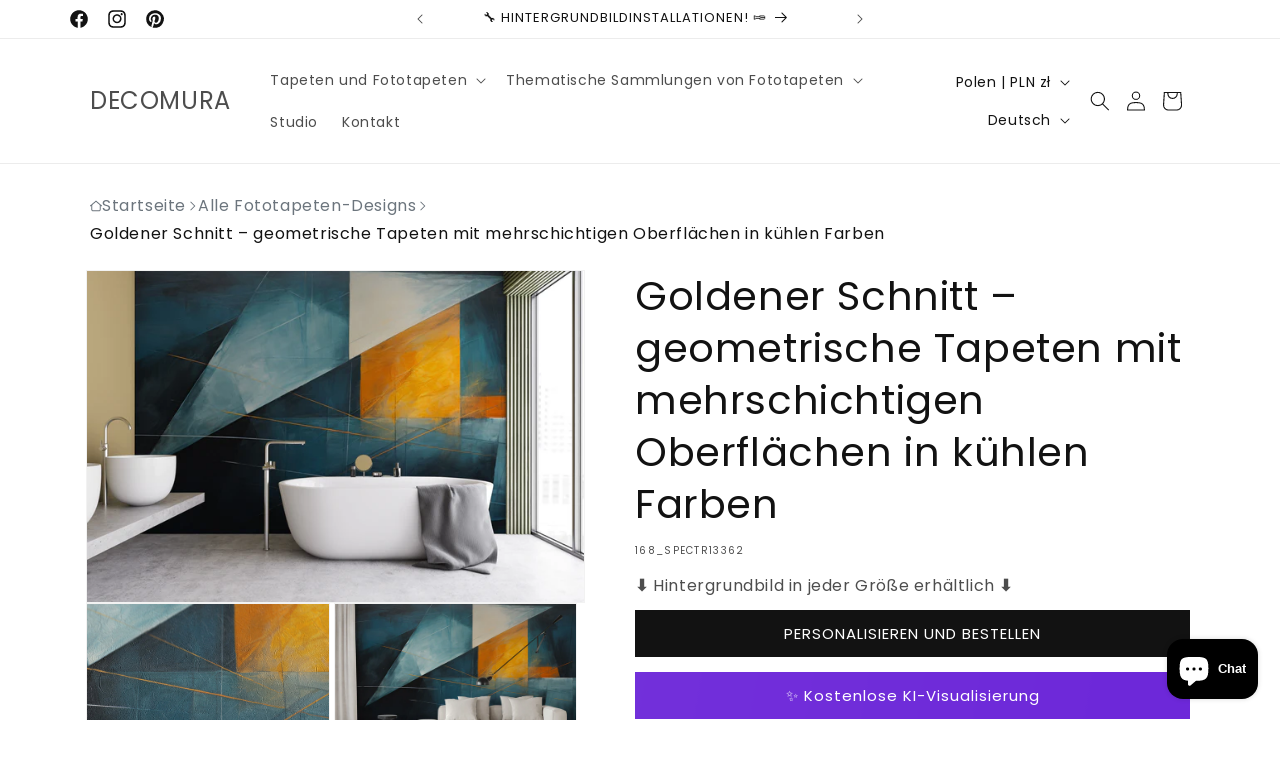

--- FILE ---
content_type: text/html; charset=utf-8
request_url: https://decomura.com/de/products/168_spectrum_geometry_skue2822f9c-7401-4306-b33b-de166f71a3b4
body_size: 85306
content:
<!doctype html>
<html class="no-js" lang="de">
  
  <head>
    

    <meta charset="utf-8">
    <meta http-equiv="X-UA-Compatible" content="IE=edge">
    <meta name="viewport" content="width=device-width,initial-scale=1">
    <meta name="theme-color" content="">
    <link rel="canonical" href="https://decomura.com/de/products/168_spectrum_geometry_skue2822f9c-7401-4306-b33b-de166f71a3b4">

    <!-- Google Tag Manager - deferred loading via snippet -->
    <!-- GTM będzie załadowany po interakcji użytkownika lub po 3s (patrz: snippets/deferred-analytics.liquid) -->
    <link rel="preconnect" href="https://www.googletagmanager.com" crossorigin>
    <link rel="preconnect" href="https://www.clarity.ms" crossorigin><link rel="icon" type="image/png" href="//decomura.com/cdn/shop/files/decomuraFAVico_1fec78fb-2e11-4167-b3f0-380f911d4272.webp?crop=center&height=48&v=1710437453&width=48"><link rel="preconnect" href="https://fonts.shopifycdn.com" crossorigin><title>3D-geometrische Tapete mit Tiefe – Blau-Grau, mehrschichtig
 &ndash; DECOMURA</title><meta name="description" content="Golden Ratio – eine mehrschichtige 3D-geometrische Tapete in kühlen Farbtönen. Transluzente Oberflächen erzeugen eine faszinierende räumliche Tiefe.">
    

    

<meta property="og:site_name" content="DECOMURA">
<meta property="og:url" content="https://decomura.com/de/products/168_spectrum_geometry_skue2822f9c-7401-4306-b33b-de166f71a3b4">
<meta property="og:title" content="3D-geometrische Tapete mit Tiefe – Blau-Grau, mehrschichtig">
<meta property="og:type" content="product">
<meta property="og:description" content="Golden Ratio – eine mehrschichtige 3D-geometrische Tapete in kühlen Farbtönen. Transluzente Oberflächen erzeugen eine faszinierende räumliche Tiefe."><meta property="og:image" content="http://decomura.com/cdn/shop/products/168_Spectrum_Geometry_SKUe2822f9c-7401-4306-b33b-de166f71a3b4-lazienka2.webp?v=1707057062">
  <meta property="og:image:secure_url" content="https://decomura.com/cdn/shop/products/168_Spectrum_Geometry_SKUe2822f9c-7401-4306-b33b-de166f71a3b4-lazienka2.webp?v=1707057062">
  <meta property="og:image:width" content="3000">
  <meta property="og:image:height" content="2001"><meta property="og:price:amount" content="191,00">
  <meta property="og:price:currency" content="PLN"><meta name="twitter:card" content="summary_large_image">
<meta name="twitter:title" content="3D-geometrische Tapete mit Tiefe – Blau-Grau, mehrschichtig">
<meta name="twitter:description" content="Golden Ratio – eine mehrschichtige 3D-geometrische Tapete in kühlen Farbtönen. Transluzente Oberflächen erzeugen eine faszinierende räumliche Tiefe.">


    <script src="//decomura.com/cdn/shop/t/70/assets/constants.js?v=58251544750838685771767568342" defer="defer"></script>
    <script src="//decomura.com/cdn/shop/t/70/assets/pubsub.js?v=158357773527763999511767568362" defer="defer"></script>
    <script src="//decomura.com/cdn/shop/t/70/assets/global.js?v=37284204640041572741767568347" defer="defer"></script><script src="//decomura.com/cdn/shop/t/70/assets/animations.js?v=88693664871331136111767568295" defer="defer"></script>
    

    <script>window.performance && window.performance.mark && window.performance.mark('shopify.content_for_header.start');</script><meta name="facebook-domain-verification" content="8psjaiec4nz54luw242h3g1m1l0p8y">
<meta id="shopify-digital-wallet" name="shopify-digital-wallet" content="/80875127132/digital_wallets/dialog">
<meta name="shopify-checkout-api-token" content="1d5c3d808074352ec5faf9ec6f2a1375">
<meta id="in-context-paypal-metadata" data-shop-id="80875127132" data-venmo-supported="false" data-environment="production" data-locale="de_DE" data-paypal-v4="true" data-currency="PLN">
<link rel="alternate" hreflang="x-default" href="https://decomura.com/products/168_spectrum_geometry_skue2822f9c-7401-4306-b33b-de166f71a3b4">
<link rel="alternate" hreflang="pl" href="https://decomura.com/products/168_spectrum_geometry_skue2822f9c-7401-4306-b33b-de166f71a3b4">
<link rel="alternate" hreflang="en" href="https://decomura.com/en/products/168_spectrum_geometry_skue2822f9c-7401-4306-b33b-de166f71a3b4">
<link rel="alternate" hreflang="de" href="https://decomura.com/de/products/168_spectrum_geometry_skue2822f9c-7401-4306-b33b-de166f71a3b4">
<link rel="alternate" type="application/json+oembed" href="https://decomura.com/de/products/168_spectrum_geometry_skue2822f9c-7401-4306-b33b-de166f71a3b4.oembed">
<script async="async" src="/checkouts/internal/preloads.js?locale=de-PL"></script>
<link rel="preconnect" href="https://shop.app" crossorigin="anonymous">
<script async="async" src="https://shop.app/checkouts/internal/preloads.js?locale=de-PL&shop_id=80875127132" crossorigin="anonymous"></script>
<script id="apple-pay-shop-capabilities" type="application/json">{"shopId":80875127132,"countryCode":"PL","currencyCode":"PLN","merchantCapabilities":["supports3DS"],"merchantId":"gid:\/\/shopify\/Shop\/80875127132","merchantName":"DECOMURA","requiredBillingContactFields":["postalAddress","email","phone"],"requiredShippingContactFields":["postalAddress","email","phone"],"shippingType":"shipping","supportedNetworks":["visa","masterCard","amex"],"total":{"type":"pending","label":"DECOMURA","amount":"1.00"},"shopifyPaymentsEnabled":true,"supportsSubscriptions":true}</script>
<script id="shopify-features" type="application/json">{"accessToken":"1d5c3d808074352ec5faf9ec6f2a1375","betas":["rich-media-storefront-analytics"],"domain":"decomura.com","predictiveSearch":true,"shopId":80875127132,"locale":"de"}</script>
<script>var Shopify = Shopify || {};
Shopify.shop = "6a7c8f-3.myshopify.com";
Shopify.locale = "de";
Shopify.currency = {"active":"PLN","rate":"1.0"};
Shopify.country = "PL";
Shopify.theme = {"name":"Aktualizacja Cen - 05.01.2026","id":192045941084,"schema_name":"Dawn","schema_version":"13.0.1","theme_store_id":887,"role":"main"};
Shopify.theme.handle = "null";
Shopify.theme.style = {"id":null,"handle":null};
Shopify.cdnHost = "decomura.com/cdn";
Shopify.routes = Shopify.routes || {};
Shopify.routes.root = "/de/";</script>
<script type="module">!function(o){(o.Shopify=o.Shopify||{}).modules=!0}(window);</script>
<script>!function(o){function n(){var o=[];function n(){o.push(Array.prototype.slice.apply(arguments))}return n.q=o,n}var t=o.Shopify=o.Shopify||{};t.loadFeatures=n(),t.autoloadFeatures=n()}(window);</script>
<script>
  window.ShopifyPay = window.ShopifyPay || {};
  window.ShopifyPay.apiHost = "shop.app\/pay";
  window.ShopifyPay.redirectState = null;
</script>
<script id="shop-js-analytics" type="application/json">{"pageType":"product"}</script>
<script defer="defer" async type="module" src="//decomura.com/cdn/shopifycloud/shop-js/modules/v2/client.init-shop-cart-sync_BH0MO3MH.de.esm.js"></script>
<script defer="defer" async type="module" src="//decomura.com/cdn/shopifycloud/shop-js/modules/v2/chunk.common_BErAfWaM.esm.js"></script>
<script defer="defer" async type="module" src="//decomura.com/cdn/shopifycloud/shop-js/modules/v2/chunk.modal_DqzNaksh.esm.js"></script>
<script type="module">
  await import("//decomura.com/cdn/shopifycloud/shop-js/modules/v2/client.init-shop-cart-sync_BH0MO3MH.de.esm.js");
await import("//decomura.com/cdn/shopifycloud/shop-js/modules/v2/chunk.common_BErAfWaM.esm.js");
await import("//decomura.com/cdn/shopifycloud/shop-js/modules/v2/chunk.modal_DqzNaksh.esm.js");

  window.Shopify.SignInWithShop?.initShopCartSync?.({"fedCMEnabled":true,"windoidEnabled":true});

</script>
<script>
  window.Shopify = window.Shopify || {};
  if (!window.Shopify.featureAssets) window.Shopify.featureAssets = {};
  window.Shopify.featureAssets['shop-js'] = {"shop-cart-sync":["modules/v2/client.shop-cart-sync__0cGp0nR.de.esm.js","modules/v2/chunk.common_BErAfWaM.esm.js","modules/v2/chunk.modal_DqzNaksh.esm.js"],"init-fed-cm":["modules/v2/client.init-fed-cm_CM6VDTst.de.esm.js","modules/v2/chunk.common_BErAfWaM.esm.js","modules/v2/chunk.modal_DqzNaksh.esm.js"],"init-shop-email-lookup-coordinator":["modules/v2/client.init-shop-email-lookup-coordinator_CBMbWck_.de.esm.js","modules/v2/chunk.common_BErAfWaM.esm.js","modules/v2/chunk.modal_DqzNaksh.esm.js"],"init-windoid":["modules/v2/client.init-windoid_BLu1c52k.de.esm.js","modules/v2/chunk.common_BErAfWaM.esm.js","modules/v2/chunk.modal_DqzNaksh.esm.js"],"shop-button":["modules/v2/client.shop-button_CA8sgLdC.de.esm.js","modules/v2/chunk.common_BErAfWaM.esm.js","modules/v2/chunk.modal_DqzNaksh.esm.js"],"shop-cash-offers":["modules/v2/client.shop-cash-offers_CtGlpQVP.de.esm.js","modules/v2/chunk.common_BErAfWaM.esm.js","modules/v2/chunk.modal_DqzNaksh.esm.js"],"shop-toast-manager":["modules/v2/client.shop-toast-manager_uf2EYvu_.de.esm.js","modules/v2/chunk.common_BErAfWaM.esm.js","modules/v2/chunk.modal_DqzNaksh.esm.js"],"init-shop-cart-sync":["modules/v2/client.init-shop-cart-sync_BH0MO3MH.de.esm.js","modules/v2/chunk.common_BErAfWaM.esm.js","modules/v2/chunk.modal_DqzNaksh.esm.js"],"init-customer-accounts-sign-up":["modules/v2/client.init-customer-accounts-sign-up_GYoAbbBa.de.esm.js","modules/v2/client.shop-login-button_BwiwRr-G.de.esm.js","modules/v2/chunk.common_BErAfWaM.esm.js","modules/v2/chunk.modal_DqzNaksh.esm.js"],"pay-button":["modules/v2/client.pay-button_Fn8OU5F0.de.esm.js","modules/v2/chunk.common_BErAfWaM.esm.js","modules/v2/chunk.modal_DqzNaksh.esm.js"],"init-customer-accounts":["modules/v2/client.init-customer-accounts_hH0NE_bx.de.esm.js","modules/v2/client.shop-login-button_BwiwRr-G.de.esm.js","modules/v2/chunk.common_BErAfWaM.esm.js","modules/v2/chunk.modal_DqzNaksh.esm.js"],"avatar":["modules/v2/client.avatar_BTnouDA3.de.esm.js"],"init-shop-for-new-customer-accounts":["modules/v2/client.init-shop-for-new-customer-accounts_iGaU0q4U.de.esm.js","modules/v2/client.shop-login-button_BwiwRr-G.de.esm.js","modules/v2/chunk.common_BErAfWaM.esm.js","modules/v2/chunk.modal_DqzNaksh.esm.js"],"shop-follow-button":["modules/v2/client.shop-follow-button_DfZt4rU7.de.esm.js","modules/v2/chunk.common_BErAfWaM.esm.js","modules/v2/chunk.modal_DqzNaksh.esm.js"],"checkout-modal":["modules/v2/client.checkout-modal_BkbVv7me.de.esm.js","modules/v2/chunk.common_BErAfWaM.esm.js","modules/v2/chunk.modal_DqzNaksh.esm.js"],"shop-login-button":["modules/v2/client.shop-login-button_BwiwRr-G.de.esm.js","modules/v2/chunk.common_BErAfWaM.esm.js","modules/v2/chunk.modal_DqzNaksh.esm.js"],"lead-capture":["modules/v2/client.lead-capture_uTCHmOe0.de.esm.js","modules/v2/chunk.common_BErAfWaM.esm.js","modules/v2/chunk.modal_DqzNaksh.esm.js"],"shop-login":["modules/v2/client.shop-login_DZ2U4X68.de.esm.js","modules/v2/chunk.common_BErAfWaM.esm.js","modules/v2/chunk.modal_DqzNaksh.esm.js"],"payment-terms":["modules/v2/client.payment-terms_ARjsA2tN.de.esm.js","modules/v2/chunk.common_BErAfWaM.esm.js","modules/v2/chunk.modal_DqzNaksh.esm.js"]};
</script>
<script id="__st">var __st={"a":80875127132,"offset":3600,"reqid":"2f053856-de9c-43f1-b152-ba4c3033de74-1769815254","pageurl":"decomura.com\/de\/products\/168_spectrum_geometry_skue2822f9c-7401-4306-b33b-de166f71a3b4","u":"34bb72d9d7b6","p":"product","rtyp":"product","rid":8738269692252};</script>
<script>window.ShopifyPaypalV4VisibilityTracking = true;</script>
<script id="captcha-bootstrap">!function(){'use strict';const t='contact',e='account',n='new_comment',o=[[t,t],['blogs',n],['comments',n],[t,'customer']],c=[[e,'customer_login'],[e,'guest_login'],[e,'recover_customer_password'],[e,'create_customer']],r=t=>t.map((([t,e])=>`form[action*='/${t}']:not([data-nocaptcha='true']) input[name='form_type'][value='${e}']`)).join(','),a=t=>()=>t?[...document.querySelectorAll(t)].map((t=>t.form)):[];function s(){const t=[...o],e=r(t);return a(e)}const i='password',u='form_key',d=['recaptcha-v3-token','g-recaptcha-response','h-captcha-response',i],f=()=>{try{return window.sessionStorage}catch{return}},m='__shopify_v',_=t=>t.elements[u];function p(t,e,n=!1){try{const o=window.sessionStorage,c=JSON.parse(o.getItem(e)),{data:r}=function(t){const{data:e,action:n}=t;return t[m]||n?{data:e,action:n}:{data:t,action:n}}(c);for(const[e,n]of Object.entries(r))t.elements[e]&&(t.elements[e].value=n);n&&o.removeItem(e)}catch(o){console.error('form repopulation failed',{error:o})}}const l='form_type',E='cptcha';function T(t){t.dataset[E]=!0}const w=window,h=w.document,L='Shopify',v='ce_forms',y='captcha';let A=!1;((t,e)=>{const n=(g='f06e6c50-85a8-45c8-87d0-21a2b65856fe',I='https://cdn.shopify.com/shopifycloud/storefront-forms-hcaptcha/ce_storefront_forms_captcha_hcaptcha.v1.5.2.iife.js',D={infoText:'Durch hCaptcha geschützt',privacyText:'Datenschutz',termsText:'Allgemeine Geschäftsbedingungen'},(t,e,n)=>{const o=w[L][v],c=o.bindForm;if(c)return c(t,g,e,D).then(n);var r;o.q.push([[t,g,e,D],n]),r=I,A||(h.body.append(Object.assign(h.createElement('script'),{id:'captcha-provider',async:!0,src:r})),A=!0)});var g,I,D;w[L]=w[L]||{},w[L][v]=w[L][v]||{},w[L][v].q=[],w[L][y]=w[L][y]||{},w[L][y].protect=function(t,e){n(t,void 0,e),T(t)},Object.freeze(w[L][y]),function(t,e,n,w,h,L){const[v,y,A,g]=function(t,e,n){const i=e?o:[],u=t?c:[],d=[...i,...u],f=r(d),m=r(i),_=r(d.filter((([t,e])=>n.includes(e))));return[a(f),a(m),a(_),s()]}(w,h,L),I=t=>{const e=t.target;return e instanceof HTMLFormElement?e:e&&e.form},D=t=>v().includes(t);t.addEventListener('submit',(t=>{const e=I(t);if(!e)return;const n=D(e)&&!e.dataset.hcaptchaBound&&!e.dataset.recaptchaBound,o=_(e),c=g().includes(e)&&(!o||!o.value);(n||c)&&t.preventDefault(),c&&!n&&(function(t){try{if(!f())return;!function(t){const e=f();if(!e)return;const n=_(t);if(!n)return;const o=n.value;o&&e.removeItem(o)}(t);const e=Array.from(Array(32),(()=>Math.random().toString(36)[2])).join('');!function(t,e){_(t)||t.append(Object.assign(document.createElement('input'),{type:'hidden',name:u})),t.elements[u].value=e}(t,e),function(t,e){const n=f();if(!n)return;const o=[...t.querySelectorAll(`input[type='${i}']`)].map((({name:t})=>t)),c=[...d,...o],r={};for(const[a,s]of new FormData(t).entries())c.includes(a)||(r[a]=s);n.setItem(e,JSON.stringify({[m]:1,action:t.action,data:r}))}(t,e)}catch(e){console.error('failed to persist form',e)}}(e),e.submit())}));const S=(t,e)=>{t&&!t.dataset[E]&&(n(t,e.some((e=>e===t))),T(t))};for(const o of['focusin','change'])t.addEventListener(o,(t=>{const e=I(t);D(e)&&S(e,y())}));const B=e.get('form_key'),M=e.get(l),P=B&&M;t.addEventListener('DOMContentLoaded',(()=>{const t=y();if(P)for(const e of t)e.elements[l].value===M&&p(e,B);[...new Set([...A(),...v().filter((t=>'true'===t.dataset.shopifyCaptcha))])].forEach((e=>S(e,t)))}))}(h,new URLSearchParams(w.location.search),n,t,e,['guest_login'])})(!0,!0)}();</script>
<script integrity="sha256-4kQ18oKyAcykRKYeNunJcIwy7WH5gtpwJnB7kiuLZ1E=" data-source-attribution="shopify.loadfeatures" defer="defer" src="//decomura.com/cdn/shopifycloud/storefront/assets/storefront/load_feature-a0a9edcb.js" crossorigin="anonymous"></script>
<script crossorigin="anonymous" defer="defer" src="//decomura.com/cdn/shopifycloud/storefront/assets/shopify_pay/storefront-65b4c6d7.js?v=20250812"></script>
<script data-source-attribution="shopify.dynamic_checkout.dynamic.init">var Shopify=Shopify||{};Shopify.PaymentButton=Shopify.PaymentButton||{isStorefrontPortableWallets:!0,init:function(){window.Shopify.PaymentButton.init=function(){};var t=document.createElement("script");t.src="https://decomura.com/cdn/shopifycloud/portable-wallets/latest/portable-wallets.de.js",t.type="module",document.head.appendChild(t)}};
</script>
<script data-source-attribution="shopify.dynamic_checkout.buyer_consent">
  function portableWalletsHideBuyerConsent(e){var t=document.getElementById("shopify-buyer-consent"),n=document.getElementById("shopify-subscription-policy-button");t&&n&&(t.classList.add("hidden"),t.setAttribute("aria-hidden","true"),n.removeEventListener("click",e))}function portableWalletsShowBuyerConsent(e){var t=document.getElementById("shopify-buyer-consent"),n=document.getElementById("shopify-subscription-policy-button");t&&n&&(t.classList.remove("hidden"),t.removeAttribute("aria-hidden"),n.addEventListener("click",e))}window.Shopify?.PaymentButton&&(window.Shopify.PaymentButton.hideBuyerConsent=portableWalletsHideBuyerConsent,window.Shopify.PaymentButton.showBuyerConsent=portableWalletsShowBuyerConsent);
</script>
<script data-source-attribution="shopify.dynamic_checkout.cart.bootstrap">document.addEventListener("DOMContentLoaded",(function(){function t(){return document.querySelector("shopify-accelerated-checkout-cart, shopify-accelerated-checkout")}if(t())Shopify.PaymentButton.init();else{new MutationObserver((function(e,n){t()&&(Shopify.PaymentButton.init(),n.disconnect())})).observe(document.body,{childList:!0,subtree:!0})}}));
</script>
<script id='scb4127' type='text/javascript' async='' src='https://decomura.com/cdn/shopifycloud/privacy-banner/storefront-banner.js'></script><link id="shopify-accelerated-checkout-styles" rel="stylesheet" media="screen" href="https://decomura.com/cdn/shopifycloud/portable-wallets/latest/accelerated-checkout-backwards-compat.css" crossorigin="anonymous">
<style id="shopify-accelerated-checkout-cart">
        #shopify-buyer-consent {
  margin-top: 1em;
  display: inline-block;
  width: 100%;
}

#shopify-buyer-consent.hidden {
  display: none;
}

#shopify-subscription-policy-button {
  background: none;
  border: none;
  padding: 0;
  text-decoration: underline;
  font-size: inherit;
  cursor: pointer;
}

#shopify-subscription-policy-button::before {
  box-shadow: none;
}

      </style>
<script id="sections-script" data-sections="header" defer="defer" src="//decomura.com/cdn/shop/t/70/compiled_assets/scripts.js?v=6118"></script>
<script>window.performance && window.performance.mark && window.performance.mark('shopify.content_for_header.end');</script>


    <style data-shopify>
      @font-face {
  font-family: Poppins;
  font-weight: 400;
  font-style: normal;
  font-display: swap;
  src: url("//decomura.com/cdn/fonts/poppins/poppins_n4.0ba78fa5af9b0e1a374041b3ceaadf0a43b41362.woff2") format("woff2"),
       url("//decomura.com/cdn/fonts/poppins/poppins_n4.214741a72ff2596839fc9760ee7a770386cf16ca.woff") format("woff");
}

      @font-face {
  font-family: Poppins;
  font-weight: 700;
  font-style: normal;
  font-display: swap;
  src: url("//decomura.com/cdn/fonts/poppins/poppins_n7.56758dcf284489feb014a026f3727f2f20a54626.woff2") format("woff2"),
       url("//decomura.com/cdn/fonts/poppins/poppins_n7.f34f55d9b3d3205d2cd6f64955ff4b36f0cfd8da.woff") format("woff");
}

      @font-face {
  font-family: Poppins;
  font-weight: 400;
  font-style: italic;
  font-display: swap;
  src: url("//decomura.com/cdn/fonts/poppins/poppins_i4.846ad1e22474f856bd6b81ba4585a60799a9f5d2.woff2") format("woff2"),
       url("//decomura.com/cdn/fonts/poppins/poppins_i4.56b43284e8b52fc64c1fd271f289a39e8477e9ec.woff") format("woff");
}

      @font-face {
  font-family: Poppins;
  font-weight: 700;
  font-style: italic;
  font-display: swap;
  src: url("//decomura.com/cdn/fonts/poppins/poppins_i7.42fd71da11e9d101e1e6c7932199f925f9eea42d.woff2") format("woff2"),
       url("//decomura.com/cdn/fonts/poppins/poppins_i7.ec8499dbd7616004e21155106d13837fff4cf556.woff") format("woff");
}

      @font-face {
  font-family: Poppins;
  font-weight: 400;
  font-style: normal;
  font-display: swap;
  src: url("//decomura.com/cdn/fonts/poppins/poppins_n4.0ba78fa5af9b0e1a374041b3ceaadf0a43b41362.woff2") format("woff2"),
       url("//decomura.com/cdn/fonts/poppins/poppins_n4.214741a72ff2596839fc9760ee7a770386cf16ca.woff") format("woff");
}


      
        :root,
        .color-background-1 {
          --color-background: 255,255,255;
        
          --gradient-background: #ffffff;
        

        

        --color-foreground: 18,18,18;
        --color-background-contrast: 191,191,191;
        --color-shadow: 18,18,18;
        --color-button: 18,18,18;
        --color-button-text: 255,255,255;
        --color-secondary-button: 255,255,255;
        --color-secondary-button-text: 18,18,18;
        --color-link: 18,18,18;
        --color-badge-foreground: 18,18,18;
        --color-badge-background: 255,255,255;
        --color-badge-border: 18,18,18;
        --payment-terms-background-color: rgb(255 255 255);
      }
      
        
        .color-background-2 {
          --color-background: 243,243,243;
        
          --gradient-background: #f3f3f3;
        

        

        --color-foreground: 18,18,18;
        --color-background-contrast: 179,179,179;
        --color-shadow: 18,18,18;
        --color-button: 18,18,18;
        --color-button-text: 243,243,243;
        --color-secondary-button: 243,243,243;
        --color-secondary-button-text: 18,18,18;
        --color-link: 18,18,18;
        --color-badge-foreground: 18,18,18;
        --color-badge-background: 243,243,243;
        --color-badge-border: 18,18,18;
        --payment-terms-background-color: rgb(243 243 243);
      }
      
        
        .color-inverse {
          --color-background: 36,40,51;
        
          --gradient-background: #242833;
        

        

        --color-foreground: 255,255,255;
        --color-background-contrast: 47,52,66;
        --color-shadow: 18,18,18;
        --color-button: 255,255,255;
        --color-button-text: 0,0,0;
        --color-secondary-button: 36,40,51;
        --color-secondary-button-text: 255,255,255;
        --color-link: 255,255,255;
        --color-badge-foreground: 255,255,255;
        --color-badge-background: 36,40,51;
        --color-badge-border: 255,255,255;
        --payment-terms-background-color: rgb(36 40 51);
      }
      
        
        .color-accent-1 {
          --color-background: 18,18,18;
        
          --gradient-background: #121212;
        

        

        --color-foreground: 255,255,255;
        --color-background-contrast: 146,146,146;
        --color-shadow: 18,18,18;
        --color-button: 255,255,255;
        --color-button-text: 18,18,18;
        --color-secondary-button: 18,18,18;
        --color-secondary-button-text: 255,255,255;
        --color-link: 255,255,255;
        --color-badge-foreground: 255,255,255;
        --color-badge-background: 18,18,18;
        --color-badge-border: 255,255,255;
        --payment-terms-background-color: rgb(18 18 18);
      }
      
        
        .color-accent-2 {
          --color-background: 51,79,180;
        
          --gradient-background: #334fb4;
        

        

        --color-foreground: 255,255,255;
        --color-background-contrast: 23,35,81;
        --color-shadow: 18,18,18;
        --color-button: 255,255,255;
        --color-button-text: 51,79,180;
        --color-secondary-button: 51,79,180;
        --color-secondary-button-text: 255,255,255;
        --color-link: 255,255,255;
        --color-badge-foreground: 255,255,255;
        --color-badge-background: 51,79,180;
        --color-badge-border: 255,255,255;
        --payment-terms-background-color: rgb(51 79 180);
      }
      

      body, .color-background-1, .color-background-2, .color-inverse, .color-accent-1, .color-accent-2 {
        color: rgba(var(--color-foreground), 0.75);
        background-color: rgb(var(--color-background));
      }

      :root {
        --font-body-family: Poppins, sans-serif;
        --font-body-style: normal;
        --font-body-weight: 400;
        --font-body-weight-bold: 700;

        --font-heading-family: Poppins, sans-serif;
        --font-heading-style: normal;
        --font-heading-weight: 400;

        --font-body-scale: 1.0;
        --font-heading-scale: 1.0;

        --media-padding: px;
        --media-border-opacity: 0.05;
        --media-border-width: 1px;
        --media-radius: 0px;
        --media-shadow-opacity: 0.0;
        --media-shadow-horizontal-offset: 0px;
        --media-shadow-vertical-offset: 4px;
        --media-shadow-blur-radius: 5px;
        --media-shadow-visible: 0;

        --page-width: 120rem;
        --page-width-margin: 0rem;

        --product-card-image-padding: 0.0rem;
        --product-card-corner-radius: 0.0rem;
        --product-card-text-alignment: left;
        --product-card-border-width: 0.0rem;
        --product-card-border-opacity: 0.1;
        --product-card-shadow-opacity: 0.0;
        --product-card-shadow-visible: 0;
        --product-card-shadow-horizontal-offset: 0.0rem;
        --product-card-shadow-vertical-offset: 0.4rem;
        --product-card-shadow-blur-radius: 0.5rem;

        --collection-card-image-padding: 0.0rem;
        --collection-card-corner-radius: 0.0rem;
        --collection-card-text-alignment: left;
        --collection-card-border-width: 0.0rem;
        --collection-card-border-opacity: 0.1;
        --collection-card-shadow-opacity: 0.0;
        --collection-card-shadow-visible: 0;
        --collection-card-shadow-horizontal-offset: 0.0rem;
        --collection-card-shadow-vertical-offset: 0.4rem;
        --collection-card-shadow-blur-radius: 0.5rem;

        --blog-card-image-padding: 0.0rem;
        --blog-card-corner-radius: 0.0rem;
        --blog-card-text-alignment: left;
        --blog-card-border-width: 0.0rem;
        --blog-card-border-opacity: 0.1;
        --blog-card-shadow-opacity: 0.0;
        --blog-card-shadow-visible: 0;
        --blog-card-shadow-horizontal-offset: 0.0rem;
        --blog-card-shadow-vertical-offset: 0.4rem;
        --blog-card-shadow-blur-radius: 0.5rem;

        --badge-corner-radius: 4.0rem;

        --popup-border-width: 1px;
        --popup-border-opacity: 0.1;
        --popup-corner-radius: 0px;
        --popup-shadow-opacity: 0.05;
        --popup-shadow-horizontal-offset: 0px;
        --popup-shadow-vertical-offset: 4px;
        --popup-shadow-blur-radius: 5px;

        --drawer-border-width: 1px;
        --drawer-border-opacity: 0.1;
        --drawer-shadow-opacity: 0.0;
        --drawer-shadow-horizontal-offset: 0px;
        --drawer-shadow-vertical-offset: 4px;
        --drawer-shadow-blur-radius: 5px;

        --spacing-sections-desktop: 0px;
        --spacing-sections-mobile: 0px;

        --grid-desktop-vertical-spacing: 8px;
        --grid-desktop-horizontal-spacing: 8px;
        --grid-mobile-vertical-spacing: 4px;
        --grid-mobile-horizontal-spacing: 4px;

        --text-boxes-border-opacity: 0.1;
        --text-boxes-border-width: 0px;
        --text-boxes-radius: 0px;
        --text-boxes-shadow-opacity: 0.0;
        --text-boxes-shadow-visible: 0;
        --text-boxes-shadow-horizontal-offset: 0px;
        --text-boxes-shadow-vertical-offset: 4px;
        --text-boxes-shadow-blur-radius: 5px;

        --buttons-radius: 0px;
        --buttons-radius-outset: 0px;
        --buttons-border-width: 1px;
        --buttons-border-opacity: 1.0;
        --buttons-shadow-opacity: 0.0;
        --buttons-shadow-visible: 0;
        --buttons-shadow-horizontal-offset: 0px;
        --buttons-shadow-vertical-offset: 4px;
        --buttons-shadow-blur-radius: 5px;
        --buttons-border-offset: 0px;

        --inputs-radius: 0px;
        --inputs-border-width: 1px;
        --inputs-border-opacity: 0.55;
        --inputs-shadow-opacity: 0.0;
        --inputs-shadow-horizontal-offset: 0px;
        --inputs-margin-offset: 0px;
        --inputs-shadow-vertical-offset: 4px;
        --inputs-shadow-blur-radius: 5px;
        --inputs-radius-outset: 0px;

        --variant-pills-radius: 40px;
        --variant-pills-border-width: 1px;
        --variant-pills-border-opacity: 0.55;
        --variant-pills-shadow-opacity: 0.0;
        --variant-pills-shadow-horizontal-offset: 0px;
        --variant-pills-shadow-vertical-offset: 4px;
        --variant-pills-shadow-blur-radius: 5px;
      }

      *,
      *::before,
      *::after {
        box-sizing: inherit;
      }

      html {
        box-sizing: border-box;
        font-size: calc(var(--font-body-scale) * 62.5%);
        height: 100%;
      }

      body {
        display: grid;
        grid-template-rows: auto auto 1fr auto;
        grid-template-columns: 100%;
        min-height: 100%;
        margin: 0;
        font-size: 1.5rem;
        letter-spacing: 0.06rem;
        line-height: calc(1 + 0.8 / var(--font-body-scale));
        font-family: var(--font-body-family);
        font-style: var(--font-body-style);
        font-weight: var(--font-body-weight);
      }

      @media screen and (min-width: 750px) {
        body {
          font-size: 1.6rem;
        }
      }
    </style>

    <link href="//decomura.com/cdn/shop/t/70/assets/base.css?v=133245074663830169391767568296" rel="stylesheet" type="text/css" media="all" />
<link rel="preload" as="font" href="//decomura.com/cdn/fonts/poppins/poppins_n4.0ba78fa5af9b0e1a374041b3ceaadf0a43b41362.woff2" type="font/woff2" crossorigin><link rel="preload" as="font" href="//decomura.com/cdn/fonts/poppins/poppins_n4.0ba78fa5af9b0e1a374041b3ceaadf0a43b41362.woff2" type="font/woff2" crossorigin><link href="//decomura.com/cdn/shop/t/70/assets/component-localization-form.css?v=124545717069420038221767568322" rel="stylesheet" type="text/css" media="all" />
      <script src="//decomura.com/cdn/shop/t/70/assets/localization-form.js?v=169565320306168926741767568348" defer="defer"></script><link
        rel="stylesheet"
        href="//decomura.com/cdn/shop/t/70/assets/component-predictive-search.css?v=118923337488134913561767568330"
        media="print"
        onload="this.media='all'"
      ><script>
      document.documentElement.className = document.documentElement.className.replace('no-js', 'js');
      if (Shopify.designMode) {
        document.documentElement.classList.add('shopify-design-mode');
      }
    </script>
    <!-- Microsoft Clarity - deferred loading via snippet -->
    <!-- Clarity będzie załadowany po interakcji użytkownika lub po 3s (patrz: snippets/deferred-analytics.liquid) -->

    <script>
  (function(){
    try{
      var sp = new URLSearchParams(location.search);
      if(sp.get('embed') === '1'){
        document.documentElement.classList.add('deco-embed');
      }
    }catch(e){}
  })();
</script>
<style>
  .deco-embed header,
  .deco-embed .announcement-bar,
  .deco-embed footer,
  .deco-embed #shopify-section-header,
  .deco-embed #shopify-section-footer { display:none !important; }
  .deco-embed body { padding-top:0 !important; }
</style>

  <!-- BEGIN app block: shopify://apps/microsoft-clarity/blocks/brandAgents_js/31c3d126-8116-4b4a-8ba1-baeda7c4aeea -->





<!-- END app block --><script src="https://cdn.shopify.com/extensions/e8878072-2f6b-4e89-8082-94b04320908d/inbox-1254/assets/inbox-chat-loader.js" type="text/javascript" defer="defer"></script>
<link href="https://monorail-edge.shopifysvc.com" rel="dns-prefetch">
<script>(function(){if ("sendBeacon" in navigator && "performance" in window) {try {var session_token_from_headers = performance.getEntriesByType('navigation')[0].serverTiming.find(x => x.name == '_s').description;} catch {var session_token_from_headers = undefined;}var session_cookie_matches = document.cookie.match(/_shopify_s=([^;]*)/);var session_token_from_cookie = session_cookie_matches && session_cookie_matches.length === 2 ? session_cookie_matches[1] : "";var session_token = session_token_from_headers || session_token_from_cookie || "";function handle_abandonment_event(e) {var entries = performance.getEntries().filter(function(entry) {return /monorail-edge.shopifysvc.com/.test(entry.name);});if (!window.abandonment_tracked && entries.length === 0) {window.abandonment_tracked = true;var currentMs = Date.now();var navigation_start = performance.timing.navigationStart;var payload = {shop_id: 80875127132,url: window.location.href,navigation_start,duration: currentMs - navigation_start,session_token,page_type: "product"};window.navigator.sendBeacon("https://monorail-edge.shopifysvc.com/v1/produce", JSON.stringify({schema_id: "online_store_buyer_site_abandonment/1.1",payload: payload,metadata: {event_created_at_ms: currentMs,event_sent_at_ms: currentMs}}));}}window.addEventListener('pagehide', handle_abandonment_event);}}());</script>
<script id="web-pixels-manager-setup">(function e(e,d,r,n,o){if(void 0===o&&(o={}),!Boolean(null===(a=null===(i=window.Shopify)||void 0===i?void 0:i.analytics)||void 0===a?void 0:a.replayQueue)){var i,a;window.Shopify=window.Shopify||{};var t=window.Shopify;t.analytics=t.analytics||{};var s=t.analytics;s.replayQueue=[],s.publish=function(e,d,r){return s.replayQueue.push([e,d,r]),!0};try{self.performance.mark("wpm:start")}catch(e){}var l=function(){var e={modern:/Edge?\/(1{2}[4-9]|1[2-9]\d|[2-9]\d{2}|\d{4,})\.\d+(\.\d+|)|Firefox\/(1{2}[4-9]|1[2-9]\d|[2-9]\d{2}|\d{4,})\.\d+(\.\d+|)|Chrom(ium|e)\/(9{2}|\d{3,})\.\d+(\.\d+|)|(Maci|X1{2}).+ Version\/(15\.\d+|(1[6-9]|[2-9]\d|\d{3,})\.\d+)([,.]\d+|)( \(\w+\)|)( Mobile\/\w+|) Safari\/|Chrome.+OPR\/(9{2}|\d{3,})\.\d+\.\d+|(CPU[ +]OS|iPhone[ +]OS|CPU[ +]iPhone|CPU IPhone OS|CPU iPad OS)[ +]+(15[._]\d+|(1[6-9]|[2-9]\d|\d{3,})[._]\d+)([._]\d+|)|Android:?[ /-](13[3-9]|1[4-9]\d|[2-9]\d{2}|\d{4,})(\.\d+|)(\.\d+|)|Android.+Firefox\/(13[5-9]|1[4-9]\d|[2-9]\d{2}|\d{4,})\.\d+(\.\d+|)|Android.+Chrom(ium|e)\/(13[3-9]|1[4-9]\d|[2-9]\d{2}|\d{4,})\.\d+(\.\d+|)|SamsungBrowser\/([2-9]\d|\d{3,})\.\d+/,legacy:/Edge?\/(1[6-9]|[2-9]\d|\d{3,})\.\d+(\.\d+|)|Firefox\/(5[4-9]|[6-9]\d|\d{3,})\.\d+(\.\d+|)|Chrom(ium|e)\/(5[1-9]|[6-9]\d|\d{3,})\.\d+(\.\d+|)([\d.]+$|.*Safari\/(?![\d.]+ Edge\/[\d.]+$))|(Maci|X1{2}).+ Version\/(10\.\d+|(1[1-9]|[2-9]\d|\d{3,})\.\d+)([,.]\d+|)( \(\w+\)|)( Mobile\/\w+|) Safari\/|Chrome.+OPR\/(3[89]|[4-9]\d|\d{3,})\.\d+\.\d+|(CPU[ +]OS|iPhone[ +]OS|CPU[ +]iPhone|CPU IPhone OS|CPU iPad OS)[ +]+(10[._]\d+|(1[1-9]|[2-9]\d|\d{3,})[._]\d+)([._]\d+|)|Android:?[ /-](13[3-9]|1[4-9]\d|[2-9]\d{2}|\d{4,})(\.\d+|)(\.\d+|)|Mobile Safari.+OPR\/([89]\d|\d{3,})\.\d+\.\d+|Android.+Firefox\/(13[5-9]|1[4-9]\d|[2-9]\d{2}|\d{4,})\.\d+(\.\d+|)|Android.+Chrom(ium|e)\/(13[3-9]|1[4-9]\d|[2-9]\d{2}|\d{4,})\.\d+(\.\d+|)|Android.+(UC? ?Browser|UCWEB|U3)[ /]?(15\.([5-9]|\d{2,})|(1[6-9]|[2-9]\d|\d{3,})\.\d+)\.\d+|SamsungBrowser\/(5\.\d+|([6-9]|\d{2,})\.\d+)|Android.+MQ{2}Browser\/(14(\.(9|\d{2,})|)|(1[5-9]|[2-9]\d|\d{3,})(\.\d+|))(\.\d+|)|K[Aa][Ii]OS\/(3\.\d+|([4-9]|\d{2,})\.\d+)(\.\d+|)/},d=e.modern,r=e.legacy,n=navigator.userAgent;return n.match(d)?"modern":n.match(r)?"legacy":"unknown"}(),u="modern"===l?"modern":"legacy",c=(null!=n?n:{modern:"",legacy:""})[u],f=function(e){return[e.baseUrl,"/wpm","/b",e.hashVersion,"modern"===e.buildTarget?"m":"l",".js"].join("")}({baseUrl:d,hashVersion:r,buildTarget:u}),m=function(e){var d=e.version,r=e.bundleTarget,n=e.surface,o=e.pageUrl,i=e.monorailEndpoint;return{emit:function(e){var a=e.status,t=e.errorMsg,s=(new Date).getTime(),l=JSON.stringify({metadata:{event_sent_at_ms:s},events:[{schema_id:"web_pixels_manager_load/3.1",payload:{version:d,bundle_target:r,page_url:o,status:a,surface:n,error_msg:t},metadata:{event_created_at_ms:s}}]});if(!i)return console&&console.warn&&console.warn("[Web Pixels Manager] No Monorail endpoint provided, skipping logging."),!1;try{return self.navigator.sendBeacon.bind(self.navigator)(i,l)}catch(e){}var u=new XMLHttpRequest;try{return u.open("POST",i,!0),u.setRequestHeader("Content-Type","text/plain"),u.send(l),!0}catch(e){return console&&console.warn&&console.warn("[Web Pixels Manager] Got an unhandled error while logging to Monorail."),!1}}}}({version:r,bundleTarget:l,surface:e.surface,pageUrl:self.location.href,monorailEndpoint:e.monorailEndpoint});try{o.browserTarget=l,function(e){var d=e.src,r=e.async,n=void 0===r||r,o=e.onload,i=e.onerror,a=e.sri,t=e.scriptDataAttributes,s=void 0===t?{}:t,l=document.createElement("script"),u=document.querySelector("head"),c=document.querySelector("body");if(l.async=n,l.src=d,a&&(l.integrity=a,l.crossOrigin="anonymous"),s)for(var f in s)if(Object.prototype.hasOwnProperty.call(s,f))try{l.dataset[f]=s[f]}catch(e){}if(o&&l.addEventListener("load",o),i&&l.addEventListener("error",i),u)u.appendChild(l);else{if(!c)throw new Error("Did not find a head or body element to append the script");c.appendChild(l)}}({src:f,async:!0,onload:function(){if(!function(){var e,d;return Boolean(null===(d=null===(e=window.Shopify)||void 0===e?void 0:e.analytics)||void 0===d?void 0:d.initialized)}()){var d=window.webPixelsManager.init(e)||void 0;if(d){var r=window.Shopify.analytics;r.replayQueue.forEach((function(e){var r=e[0],n=e[1],o=e[2];d.publishCustomEvent(r,n,o)})),r.replayQueue=[],r.publish=d.publishCustomEvent,r.visitor=d.visitor,r.initialized=!0}}},onerror:function(){return m.emit({status:"failed",errorMsg:"".concat(f," has failed to load")})},sri:function(e){var d=/^sha384-[A-Za-z0-9+/=]+$/;return"string"==typeof e&&d.test(e)}(c)?c:"",scriptDataAttributes:o}),m.emit({status:"loading"})}catch(e){m.emit({status:"failed",errorMsg:(null==e?void 0:e.message)||"Unknown error"})}}})({shopId: 80875127132,storefrontBaseUrl: "https://decomura.com",extensionsBaseUrl: "https://extensions.shopifycdn.com/cdn/shopifycloud/web-pixels-manager",monorailEndpoint: "https://monorail-edge.shopifysvc.com/unstable/produce_batch",surface: "storefront-renderer",enabledBetaFlags: ["2dca8a86"],webPixelsConfigList: [{"id":"2593423708","configuration":"{\"projectId\":\"m2kfi6tgv4\"}","eventPayloadVersion":"v1","runtimeContext":"STRICT","scriptVersion":"cf1781658ed156031118fc4bbc2ed159","type":"APP","apiClientId":240074326017,"privacyPurposes":[],"capabilities":["advanced_dom_events"],"dataSharingAdjustments":{"protectedCustomerApprovalScopes":["read_customer_personal_data"]}},{"id":"365363548","configuration":"{\"pixel_id\":\"2378940832299961\",\"pixel_type\":\"facebook_pixel\",\"metaapp_system_user_token\":\"-\"}","eventPayloadVersion":"v1","runtimeContext":"OPEN","scriptVersion":"ca16bc87fe92b6042fbaa3acc2fbdaa6","type":"APP","apiClientId":2329312,"privacyPurposes":["ANALYTICS","MARKETING","SALE_OF_DATA"],"dataSharingAdjustments":{"protectedCustomerApprovalScopes":["read_customer_address","read_customer_email","read_customer_name","read_customer_personal_data","read_customer_phone"]}},{"id":"shopify-app-pixel","configuration":"{}","eventPayloadVersion":"v1","runtimeContext":"STRICT","scriptVersion":"0450","apiClientId":"shopify-pixel","type":"APP","privacyPurposes":["ANALYTICS","MARKETING"]},{"id":"shopify-custom-pixel","eventPayloadVersion":"v1","runtimeContext":"LAX","scriptVersion":"0450","apiClientId":"shopify-pixel","type":"CUSTOM","privacyPurposes":["ANALYTICS","MARKETING"]}],isMerchantRequest: false,initData: {"shop":{"name":"DECOMURA","paymentSettings":{"currencyCode":"PLN"},"myshopifyDomain":"6a7c8f-3.myshopify.com","countryCode":"PL","storefrontUrl":"https:\/\/decomura.com\/de"},"customer":null,"cart":null,"checkout":null,"productVariants":[{"price":{"amount":191.0,"currencyCode":"PLN"},"product":{"title":"Goldener Schnitt – geometrische Tapeten mit mehrschichtigen Oberflächen in kühlen Farben","vendor":"DECOMURA","id":"8738269692252","untranslatedTitle":"Goldener Schnitt – geometrische Tapeten mit mehrschichtigen Oberflächen in kühlen Farben","url":"\/de\/products\/168_spectrum_geometry_skue2822f9c-7401-4306-b33b-de166f71a3b4","type":"Künstlerische Fototapete"},"id":"47707023049052","image":{"src":"\/\/decomura.com\/cdn\/shop\/products\/168_Spectrum_Geometry_SKUe2822f9c-7401-4306-b33b-de166f71a3b4-lazienka2.webp?v=1707057062"},"sku":"168_Spectr13362","title":"Default Title","untranslatedTitle":"Default Title"}],"purchasingCompany":null},},"https://decomura.com/cdn","1d2a099fw23dfb22ep557258f5m7a2edbae",{"modern":"","legacy":""},{"shopId":"80875127132","storefrontBaseUrl":"https:\/\/decomura.com","extensionBaseUrl":"https:\/\/extensions.shopifycdn.com\/cdn\/shopifycloud\/web-pixels-manager","surface":"storefront-renderer","enabledBetaFlags":"[\"2dca8a86\"]","isMerchantRequest":"false","hashVersion":"1d2a099fw23dfb22ep557258f5m7a2edbae","publish":"custom","events":"[[\"page_viewed\",{}],[\"product_viewed\",{\"productVariant\":{\"price\":{\"amount\":191.0,\"currencyCode\":\"PLN\"},\"product\":{\"title\":\"Goldener Schnitt – geometrische Tapeten mit mehrschichtigen Oberflächen in kühlen Farben\",\"vendor\":\"DECOMURA\",\"id\":\"8738269692252\",\"untranslatedTitle\":\"Goldener Schnitt – geometrische Tapeten mit mehrschichtigen Oberflächen in kühlen Farben\",\"url\":\"\/de\/products\/168_spectrum_geometry_skue2822f9c-7401-4306-b33b-de166f71a3b4\",\"type\":\"Künstlerische Fototapete\"},\"id\":\"47707023049052\",\"image\":{\"src\":\"\/\/decomura.com\/cdn\/shop\/products\/168_Spectrum_Geometry_SKUe2822f9c-7401-4306-b33b-de166f71a3b4-lazienka2.webp?v=1707057062\"},\"sku\":\"168_Spectr13362\",\"title\":\"Default Title\",\"untranslatedTitle\":\"Default Title\"}}]]"});</script><script>
  window.ShopifyAnalytics = window.ShopifyAnalytics || {};
  window.ShopifyAnalytics.meta = window.ShopifyAnalytics.meta || {};
  window.ShopifyAnalytics.meta.currency = 'PLN';
  var meta = {"product":{"id":8738269692252,"gid":"gid:\/\/shopify\/Product\/8738269692252","vendor":"DECOMURA","type":"Künstlerische Fototapete","handle":"168_spectrum_geometry_skue2822f9c-7401-4306-b33b-de166f71a3b4","variants":[{"id":47707023049052,"price":19100,"name":"Goldener Schnitt – geometrische Tapeten mit mehrschichtigen Oberflächen in kühlen Farben","public_title":null,"sku":"168_Spectr13362"}],"remote":false},"page":{"pageType":"product","resourceType":"product","resourceId":8738269692252,"requestId":"2f053856-de9c-43f1-b152-ba4c3033de74-1769815254"}};
  for (var attr in meta) {
    window.ShopifyAnalytics.meta[attr] = meta[attr];
  }
</script>
<script class="analytics">
  (function () {
    var customDocumentWrite = function(content) {
      var jquery = null;

      if (window.jQuery) {
        jquery = window.jQuery;
      } else if (window.Checkout && window.Checkout.$) {
        jquery = window.Checkout.$;
      }

      if (jquery) {
        jquery('body').append(content);
      }
    };

    var hasLoggedConversion = function(token) {
      if (token) {
        return document.cookie.indexOf('loggedConversion=' + token) !== -1;
      }
      return false;
    }

    var setCookieIfConversion = function(token) {
      if (token) {
        var twoMonthsFromNow = new Date(Date.now());
        twoMonthsFromNow.setMonth(twoMonthsFromNow.getMonth() + 2);

        document.cookie = 'loggedConversion=' + token + '; expires=' + twoMonthsFromNow;
      }
    }

    var trekkie = window.ShopifyAnalytics.lib = window.trekkie = window.trekkie || [];
    if (trekkie.integrations) {
      return;
    }
    trekkie.methods = [
      'identify',
      'page',
      'ready',
      'track',
      'trackForm',
      'trackLink'
    ];
    trekkie.factory = function(method) {
      return function() {
        var args = Array.prototype.slice.call(arguments);
        args.unshift(method);
        trekkie.push(args);
        return trekkie;
      };
    };
    for (var i = 0; i < trekkie.methods.length; i++) {
      var key = trekkie.methods[i];
      trekkie[key] = trekkie.factory(key);
    }
    trekkie.load = function(config) {
      trekkie.config = config || {};
      trekkie.config.initialDocumentCookie = document.cookie;
      var first = document.getElementsByTagName('script')[0];
      var script = document.createElement('script');
      script.type = 'text/javascript';
      script.onerror = function(e) {
        var scriptFallback = document.createElement('script');
        scriptFallback.type = 'text/javascript';
        scriptFallback.onerror = function(error) {
                var Monorail = {
      produce: function produce(monorailDomain, schemaId, payload) {
        var currentMs = new Date().getTime();
        var event = {
          schema_id: schemaId,
          payload: payload,
          metadata: {
            event_created_at_ms: currentMs,
            event_sent_at_ms: currentMs
          }
        };
        return Monorail.sendRequest("https://" + monorailDomain + "/v1/produce", JSON.stringify(event));
      },
      sendRequest: function sendRequest(endpointUrl, payload) {
        // Try the sendBeacon API
        if (window && window.navigator && typeof window.navigator.sendBeacon === 'function' && typeof window.Blob === 'function' && !Monorail.isIos12()) {
          var blobData = new window.Blob([payload], {
            type: 'text/plain'
          });

          if (window.navigator.sendBeacon(endpointUrl, blobData)) {
            return true;
          } // sendBeacon was not successful

        } // XHR beacon

        var xhr = new XMLHttpRequest();

        try {
          xhr.open('POST', endpointUrl);
          xhr.setRequestHeader('Content-Type', 'text/plain');
          xhr.send(payload);
        } catch (e) {
          console.log(e);
        }

        return false;
      },
      isIos12: function isIos12() {
        return window.navigator.userAgent.lastIndexOf('iPhone; CPU iPhone OS 12_') !== -1 || window.navigator.userAgent.lastIndexOf('iPad; CPU OS 12_') !== -1;
      }
    };
    Monorail.produce('monorail-edge.shopifysvc.com',
      'trekkie_storefront_load_errors/1.1',
      {shop_id: 80875127132,
      theme_id: 192045941084,
      app_name: "storefront",
      context_url: window.location.href,
      source_url: "//decomura.com/cdn/s/trekkie.storefront.c59ea00e0474b293ae6629561379568a2d7c4bba.min.js"});

        };
        scriptFallback.async = true;
        scriptFallback.src = '//decomura.com/cdn/s/trekkie.storefront.c59ea00e0474b293ae6629561379568a2d7c4bba.min.js';
        first.parentNode.insertBefore(scriptFallback, first);
      };
      script.async = true;
      script.src = '//decomura.com/cdn/s/trekkie.storefront.c59ea00e0474b293ae6629561379568a2d7c4bba.min.js';
      first.parentNode.insertBefore(script, first);
    };
    trekkie.load(
      {"Trekkie":{"appName":"storefront","development":false,"defaultAttributes":{"shopId":80875127132,"isMerchantRequest":null,"themeId":192045941084,"themeCityHash":"15375610890540913736","contentLanguage":"de","currency":"PLN","eventMetadataId":"fe3f7765-d1a3-411c-ab92-5b1cab007f62"},"isServerSideCookieWritingEnabled":true,"monorailRegion":"shop_domain","enabledBetaFlags":["65f19447","b5387b81"]},"Session Attribution":{},"S2S":{"facebookCapiEnabled":true,"source":"trekkie-storefront-renderer","apiClientId":580111}}
    );

    var loaded = false;
    trekkie.ready(function() {
      if (loaded) return;
      loaded = true;

      window.ShopifyAnalytics.lib = window.trekkie;

      var originalDocumentWrite = document.write;
      document.write = customDocumentWrite;
      try { window.ShopifyAnalytics.merchantGoogleAnalytics.call(this); } catch(error) {};
      document.write = originalDocumentWrite;

      window.ShopifyAnalytics.lib.page(null,{"pageType":"product","resourceType":"product","resourceId":8738269692252,"requestId":"2f053856-de9c-43f1-b152-ba4c3033de74-1769815254","shopifyEmitted":true});

      var match = window.location.pathname.match(/checkouts\/(.+)\/(thank_you|post_purchase)/)
      var token = match? match[1]: undefined;
      if (!hasLoggedConversion(token)) {
        setCookieIfConversion(token);
        window.ShopifyAnalytics.lib.track("Viewed Product",{"currency":"PLN","variantId":47707023049052,"productId":8738269692252,"productGid":"gid:\/\/shopify\/Product\/8738269692252","name":"Goldener Schnitt – geometrische Tapeten mit mehrschichtigen Oberflächen in kühlen Farben","price":"191.00","sku":"168_Spectr13362","brand":"DECOMURA","variant":null,"category":"Künstlerische Fototapete","nonInteraction":true,"remote":false},undefined,undefined,{"shopifyEmitted":true});
      window.ShopifyAnalytics.lib.track("monorail:\/\/trekkie_storefront_viewed_product\/1.1",{"currency":"PLN","variantId":47707023049052,"productId":8738269692252,"productGid":"gid:\/\/shopify\/Product\/8738269692252","name":"Goldener Schnitt – geometrische Tapeten mit mehrschichtigen Oberflächen in kühlen Farben","price":"191.00","sku":"168_Spectr13362","brand":"DECOMURA","variant":null,"category":"Künstlerische Fototapete","nonInteraction":true,"remote":false,"referer":"https:\/\/decomura.com\/de\/products\/168_spectrum_geometry_skue2822f9c-7401-4306-b33b-de166f71a3b4"});
      }
    });


        var eventsListenerScript = document.createElement('script');
        eventsListenerScript.async = true;
        eventsListenerScript.src = "//decomura.com/cdn/shopifycloud/storefront/assets/shop_events_listener-3da45d37.js";
        document.getElementsByTagName('head')[0].appendChild(eventsListenerScript);

})();</script>
<script
  defer
  src="https://decomura.com/cdn/shopifycloud/perf-kit/shopify-perf-kit-3.1.0.min.js"
  data-application="storefront-renderer"
  data-shop-id="80875127132"
  data-render-region="gcp-us-east1"
  data-page-type="product"
  data-theme-instance-id="192045941084"
  data-theme-name="Dawn"
  data-theme-version="13.0.1"
  data-monorail-region="shop_domain"
  data-resource-timing-sampling-rate="10"
  data-shs="true"
  data-shs-beacon="true"
  data-shs-export-with-fetch="true"
  data-shs-logs-sample-rate="1"
  data-shs-beacon-endpoint="https://decomura.com/api/collect"
></script>
</head>

  <body class="gradient animate--hover-vertical-lift">
    <a class="skip-to-content-link button visually-hidden" href="#MainContent">
      Direkt zum Inhalt
    </a>

    <!-- Google Tag Manager (noscript) - zachowujemy dla użytkowników bez JS -->
    <noscript
      ><iframe
        src="https://www.googletagmanager.com/ns.html?id=GTM-K2G3RT4K"
        height="0"
        width="0"
        style="display:none;visibility:hidden"
      ></iframe
    ></noscript>
    <!-- End Google Tag Manager (noscript) --><!-- BEGIN sections: header-group -->
<div id="shopify-section-sections--27858371969372__announcement-bar" class="shopify-section shopify-section-group-header-group announcement-bar-section"><link href="//decomura.com/cdn/shop/t/70/assets/component-slideshow.css?v=107725913939919748051767568337" rel="stylesheet" type="text/css" media="all" />
<link href="//decomura.com/cdn/shop/t/70/assets/component-slider.css?v=142503135496229589681767568336" rel="stylesheet" type="text/css" media="all" />

  <link href="//decomura.com/cdn/shop/t/70/assets/component-list-social.css?v=35792976012981934991767568320" rel="stylesheet" type="text/css" media="all" />


<div
  class="utility-bar color-background-1 gradient utility-bar--bottom-border"
  
>
  <div class="page-width utility-bar__grid utility-bar__grid--3-col">

<ul class="list-unstyled list-social" role="list"><li class="list-social__item">
      <a href="https://www.facebook.com/profile.php?id=61552771086427" class="link list-social__link" rel="nofollow"><svg aria-hidden="true" focusable="false" class="icon icon-facebook" viewBox="0 0 20 20">
  <path fill="currentColor" d="M18 10.049C18 5.603 14.419 2 10 2c-4.419 0-8 3.603-8 8.049C2 14.067 4.925 17.396 8.75 18v-5.624H6.719v-2.328h2.03V8.275c0-2.017 1.195-3.132 3.023-3.132.874 0 1.79.158 1.79.158v1.98h-1.009c-.994 0-1.303.621-1.303 1.258v1.51h2.219l-.355 2.326H11.25V18c3.825-.604 6.75-3.933 6.75-7.951Z"/>
</svg>
<span class="visually-hidden">Facebook</span>
      </a>
    </li><li class="list-social__item">
      <a href="https://www.instagram.com/decomura_art/" class="link list-social__link" rel="nofollow"><svg aria-hidden="true" focusable="false" class="icon icon-instagram" viewBox="0 0 20 20">
  <path fill="currentColor" fill-rule="evenodd" d="M13.23 3.492c-.84-.037-1.096-.046-3.23-.046-2.144 0-2.39.01-3.238.055-.776.027-1.195.164-1.487.273a2.43 2.43 0 0 0-.912.593 2.486 2.486 0 0 0-.602.922c-.11.282-.238.702-.274 1.486-.046.84-.046 1.095-.046 3.23 0 2.134.01 2.39.046 3.229.004.51.097 1.016.274 1.495.145.365.319.639.602.913.282.282.538.456.92.602.474.176.974.268 1.479.273.848.046 1.103.046 3.238.046 2.134 0 2.39-.01 3.23-.046.784-.036 1.203-.164 1.486-.273.374-.146.648-.329.921-.602.283-.283.447-.548.602-.922.177-.476.27-.979.274-1.486.037-.84.046-1.095.046-3.23 0-2.134-.01-2.39-.055-3.229-.027-.784-.164-1.204-.274-1.495a2.43 2.43 0 0 0-.593-.913 2.604 2.604 0 0 0-.92-.602c-.284-.11-.703-.237-1.488-.273ZM6.697 2.05c.857-.036 1.131-.045 3.302-.045 1.1-.014 2.202.001 3.302.045.664.014 1.321.14 1.943.374a3.968 3.968 0 0 1 1.414.922c.41.397.728.88.93 1.414.23.622.354 1.279.365 1.942C18 7.56 18 7.824 18 10.005c0 2.17-.01 2.444-.046 3.292-.036.858-.173 1.442-.374 1.943-.2.53-.474.976-.92 1.423a3.896 3.896 0 0 1-1.415.922c-.51.191-1.095.337-1.943.374-.857.036-1.122.045-3.302.045-2.171 0-2.445-.009-3.302-.055-.849-.027-1.432-.164-1.943-.364a4.152 4.152 0 0 1-1.414-.922 4.128 4.128 0 0 1-.93-1.423c-.183-.51-.329-1.085-.365-1.943C2.009 12.45 2 12.167 2 10.004c0-2.161 0-2.435.055-3.302.027-.848.164-1.432.365-1.942a4.44 4.44 0 0 1 .92-1.414 4.18 4.18 0 0 1 1.415-.93c.51-.183 1.094-.33 1.943-.366Zm.427 4.806a4.105 4.105 0 1 1 5.805 5.805 4.105 4.105 0 0 1-5.805-5.805Zm1.882 5.371a2.668 2.668 0 1 0 2.042-4.93 2.668 2.668 0 0 0-2.042 4.93Zm5.922-5.942a.958.958 0 1 1-1.355-1.355.958.958 0 0 1 1.355 1.355Z" clip-rule="evenodd"/>
</svg>
<span class="visually-hidden">Instagram</span>
      </a>
    </li><li class="list-social__item">
      <a href="https://cl.pinterest.com/decomura_murals/" class="link list-social__link" rel="nofollow"><svg aria-hidden="true" focusable="false" class="icon icon-pinterest" viewBox="0 0 20 20">
  <path fill="currentColor" d="M10 2.01c2.124.01 4.16.855 5.666 2.353a8.087 8.087 0 0 1 1.277 9.68A7.952 7.952 0 0 1 10 18.04a8.164 8.164 0 0 1-2.276-.307c.403-.653.672-1.24.816-1.729l.567-2.2c.134.27.393.5.768.702.384.192.768.297 1.19.297.836 0 1.585-.24 2.248-.72a4.678 4.678 0 0 0 1.537-1.969c.37-.89.554-1.848.537-2.813 0-1.249-.48-2.315-1.43-3.227a5.061 5.061 0 0 0-3.65-1.374c-.893 0-1.729.154-2.478.461a5.023 5.023 0 0 0-3.236 4.552c0 .72.134 1.355.413 1.902.269.538.672.922 1.22 1.152.096.039.182.039.25 0 .066-.028.114-.096.143-.192l.173-.653c.048-.144.02-.288-.105-.432a2.257 2.257 0 0 1-.548-1.565 3.803 3.803 0 0 1 3.976-3.861c1.047 0 1.863.288 2.44.855.585.576.883 1.315.883 2.228 0 .768-.106 1.479-.317 2.122a3.813 3.813 0 0 1-.893 1.556c-.384.384-.836.576-1.345.576-.413 0-.749-.144-1.018-.451-.259-.307-.345-.672-.25-1.085.147-.514.298-1.026.452-1.537l.173-.701c.057-.25.086-.451.086-.624 0-.346-.096-.634-.269-.855-.192-.22-.451-.336-.797-.336-.432 0-.797.192-1.085.595-.288.394-.442.893-.442 1.499.005.374.063.746.173 1.104l.058.144c-.576 2.478-.913 3.938-1.037 4.36-.116.528-.154 1.153-.125 1.863A8.067 8.067 0 0 1 2 10.03c0-2.208.778-4.11 2.343-5.666A7.721 7.721 0 0 1 10 2.001v.01Z"/>
</svg>
<span class="visually-hidden">Pinterest</span>
      </a>
    </li></ul>
<slideshow-component
        class="announcement-bar"
        role="region"
        aria-roledescription="Karussell"
        aria-label="Ankündigungsleiste"
      >
        <div class="announcement-bar-slider slider-buttons">
          <button
            type="button"
            class="slider-button slider-button--prev"
            name="previous"
            aria-label="Vorherige Ankündigung"
            aria-controls="Slider-sections--27858371969372__announcement-bar"
          >
            <svg aria-hidden="true" focusable="false" class="icon icon-caret" viewBox="0 0 10 6">
  <path fill-rule="evenodd" clip-rule="evenodd" d="M9.354.646a.5.5 0 00-.708 0L5 4.293 1.354.646a.5.5 0 00-.708.708l4 4a.5.5 0 00.708 0l4-4a.5.5 0 000-.708z" fill="currentColor">
</svg>

          </button>
          <div
            class="grid grid--1-col slider slider--everywhere"
            id="Slider-sections--27858371969372__announcement-bar"
            aria-live="polite"
            aria-atomic="true"
            data-autoplay="true"
            data-speed="3"
          ><div
                class="slideshow__slide slider__slide grid__item grid--1-col"
                id="Slide-sections--27858371969372__announcement-bar-1"
                
                role="group"
                aria-roledescription="Ankündigung"
                aria-label="1 von 2"
                tabindex="-1"
              >
                <div
                  class="announcement-bar__announcement"
                  role="region"
                  aria-label="Ankündigung"
                  
                ><a
                        href="/de/pages/contact"
                        class="announcement-bar__link link link--text focus-inset animate-arrow"
                      ><p class="announcement-bar__message h5">
                      <span>🕓 LIEFERUNG 2-4 TAGE 🕓</span><svg
  viewBox="0 0 14 10"
  fill="none"
  aria-hidden="true"
  focusable="false"
  class="icon icon-arrow"
  xmlns="http://www.w3.org/2000/svg"
>
  <path fill-rule="evenodd" clip-rule="evenodd" d="M8.537.808a.5.5 0 01.817-.162l4 4a.5.5 0 010 .708l-4 4a.5.5 0 11-.708-.708L11.793 5.5H1a.5.5 0 010-1h10.793L8.646 1.354a.5.5 0 01-.109-.546z" fill="currentColor">
</svg>

</p></a></div>
              </div><div
                class="slideshow__slide slider__slide grid__item grid--1-col"
                id="Slide-sections--27858371969372__announcement-bar-2"
                
                role="group"
                aria-roledescription="Ankündigung"
                aria-label="2 von 2"
                tabindex="-1"
              >
                <div
                  class="announcement-bar__announcement"
                  role="region"
                  aria-label="Ankündigung"
                  
                ><a
                        href="/de/pages/contact"
                        class="announcement-bar__link link link--text focus-inset animate-arrow"
                      ><p class="announcement-bar__message h5">
                      <span>🔧 HINTERGRUNDBILDINSTALLATIONEN! 🪛</span><svg
  viewBox="0 0 14 10"
  fill="none"
  aria-hidden="true"
  focusable="false"
  class="icon icon-arrow"
  xmlns="http://www.w3.org/2000/svg"
>
  <path fill-rule="evenodd" clip-rule="evenodd" d="M8.537.808a.5.5 0 01.817-.162l4 4a.5.5 0 010 .708l-4 4a.5.5 0 11-.708-.708L11.793 5.5H1a.5.5 0 010-1h10.793L8.646 1.354a.5.5 0 01-.109-.546z" fill="currentColor">
</svg>

</p></a></div>
              </div></div>
          <button
            type="button"
            class="slider-button slider-button--next"
            name="next"
            aria-label="Nächste Ankündigung"
            aria-controls="Slider-sections--27858371969372__announcement-bar"
          >
            <svg aria-hidden="true" focusable="false" class="icon icon-caret" viewBox="0 0 10 6">
  <path fill-rule="evenodd" clip-rule="evenodd" d="M9.354.646a.5.5 0 00-.708 0L5 4.293 1.354.646a.5.5 0 00-.708.708l4 4a.5.5 0 00.708 0l4-4a.5.5 0 000-.708z" fill="currentColor">
</svg>

          </button>
        </div>
      </slideshow-component><div class="localization-wrapper">
</div>
  </div>
</div>


</div><div id="shopify-section-sections--27858371969372__header" class="shopify-section shopify-section-group-header-group section-header"><link href="//decomura.com/cdn/shop/t/70/assets/mega-menu.css?v=121871951687246102611767568352" rel="stylesheet" type="text/css" media="all" />
<script src="//decomura.com/cdn/shop/t/70/assets/mega-menu.js?v=101098758672165296451767568353" defer="defer"></script>

<link rel="stylesheet" href="//decomura.com/cdn/shop/t/70/assets/component-list-menu.css?v=151968516119678728991767568318" media="print" onload="this.media='all'">
<link rel="stylesheet" href="//decomura.com/cdn/shop/t/70/assets/component-search.css?v=165164710990765432851767568335" media="print" onload="this.media='all'">
<link rel="stylesheet" href="//decomura.com/cdn/shop/t/70/assets/component-menu-drawer.css?v=85170387104997277661767568324" media="print" onload="this.media='all'">
<link rel="stylesheet" href="//decomura.com/cdn/shop/t/70/assets/component-cart-notification.css?v=54116361853792938221767568310" media="print" onload="this.media='all'">
<link rel="stylesheet" href="//decomura.com/cdn/shop/t/70/assets/component-cart-items.css?v=136978088507021421401767568310" media="print" onload="this.media='all'"><link rel="stylesheet" href="//decomura.com/cdn/shop/t/70/assets/component-price.css?v=70172745017360139101767568331" media="print" onload="this.media='all'"><link rel="stylesheet" href="//decomura.com/cdn/shop/t/70/assets/component-mega-menu.css?v=10110889665867715061767568323" media="print" onload="this.media='all'">
  <noscript><link href="//decomura.com/cdn/shop/t/70/assets/component-mega-menu.css?v=10110889665867715061767568323" rel="stylesheet" type="text/css" media="all" /></noscript><noscript><link href="//decomura.com/cdn/shop/t/70/assets/component-list-menu.css?v=151968516119678728991767568318" rel="stylesheet" type="text/css" media="all" /></noscript>
<noscript><link href="//decomura.com/cdn/shop/t/70/assets/component-search.css?v=165164710990765432851767568335" rel="stylesheet" type="text/css" media="all" /></noscript>
<noscript><link href="//decomura.com/cdn/shop/t/70/assets/component-menu-drawer.css?v=85170387104997277661767568324" rel="stylesheet" type="text/css" media="all" /></noscript>
<noscript><link href="//decomura.com/cdn/shop/t/70/assets/component-cart-notification.css?v=54116361853792938221767568310" rel="stylesheet" type="text/css" media="all" /></noscript>
<noscript><link href="//decomura.com/cdn/shop/t/70/assets/component-cart-items.css?v=136978088507021421401767568310" rel="stylesheet" type="text/css" media="all" /></noscript>

<style>
  header-drawer {
    justify-self: start;
    margin-left: -1.2rem;
  }@media screen and (min-width: 990px) {
      header-drawer {
        display: none;
      }
    }.menu-drawer-container {
    display: flex;
  }

  .list-menu {
    list-style: none;
    padding: 0;
    margin: 0;
  }

  .list-menu--inline {
    display: inline-flex;
    flex-wrap: wrap;
  }

  summary.list-menu__item {
    padding-right: 2.7rem;
  }

  .list-menu__item {
    display: flex;
    align-items: center;
    line-height: calc(1 + 0.3 / var(--font-body-scale));
  }

  .list-menu__item--link {
    text-decoration: none;
    padding-bottom: 1rem;
    padding-top: 1rem;
    line-height: calc(1 + 0.8 / var(--font-body-scale));
  }

  @media screen and (min-width: 750px) {
    .list-menu__item--link {
      padding-bottom: 0.5rem;
      padding-top: 0.5rem;
    }
  }
</style><style data-shopify>.header {
    padding: 10px 3rem 10px 3rem;
  }

  .section-header {
    position: sticky; /* This is for fixing a Safari z-index issue. PR #2147 */
    margin-bottom: 0px;
  }

  @media screen and (min-width: 750px) {
    .section-header {
      margin-bottom: 0px;
    }
  }

  @media screen and (min-width: 990px) {
    .header {
      padding-top: 20px;
      padding-bottom: 20px;
    }
  }</style><script src="//decomura.com/cdn/shop/t/70/assets/details-disclosure.js?v=13653116266235556501767568345" defer="defer"></script>
<script src="//decomura.com/cdn/shop/t/70/assets/details-modal.js?v=25581673532751508451767568346" defer="defer"></script>
<script src="//decomura.com/cdn/shop/t/70/assets/cart-notification.js?v=133508293167896966491767568299" defer="defer"></script>
<script src="//decomura.com/cdn/shop/t/70/assets/search-form.js?v=133129549252120666541767568368" defer="defer"></script><svg xmlns="http://www.w3.org/2000/svg" class="hidden">
  <symbol id="icon-search" viewbox="0 0 18 19" fill="none">
    <path fill-rule="evenodd" clip-rule="evenodd" d="M11.03 11.68A5.784 5.784 0 112.85 3.5a5.784 5.784 0 018.18 8.18zm.26 1.12a6.78 6.78 0 11.72-.7l5.4 5.4a.5.5 0 11-.71.7l-5.41-5.4z" fill="currentColor"/>
  </symbol>

  <symbol id="icon-reset" class="icon icon-close"  fill="none" viewBox="0 0 18 18" stroke="currentColor">
    <circle r="8.5" cy="9" cx="9" stroke-opacity="0.2"/>
    <path d="M6.82972 6.82915L1.17193 1.17097" stroke-linecap="round" stroke-linejoin="round" transform="translate(5 5)"/>
    <path d="M1.22896 6.88502L6.77288 1.11523" stroke-linecap="round" stroke-linejoin="round" transform="translate(5 5)"/>
  </symbol>

  <symbol id="icon-close" class="icon icon-close" fill="none" viewBox="0 0 18 17">
    <path d="M.865 15.978a.5.5 0 00.707.707l7.433-7.431 7.579 7.282a.501.501 0 00.846-.37.5.5 0 00-.153-.351L9.712 8.546l7.417-7.416a.5.5 0 10-.707-.708L8.991 7.853 1.413.573a.5.5 0 10-.693.72l7.563 7.268-7.418 7.417z" fill="currentColor">
  </symbol>
</svg><sticky-header data-sticky-type="always" class="header-wrapper color-background-1 gradient header-wrapper--border-bottom"><header class="header header--middle-left header--mobile-center page-width header--has-menu header--has-social header--has-account header--has-localizations">

<header-drawer data-breakpoint="tablet">
  <details id="Details-menu-drawer-container" class="menu-drawer-container">
    <summary
      class="header__icon header__icon--menu header__icon--summary link focus-inset"
      aria-label="Menü"
    >
      <span>
        <svg
  xmlns="http://www.w3.org/2000/svg"
  aria-hidden="true"
  focusable="false"
  class="icon icon-hamburger"
  fill="none"
  viewBox="0 0 18 16"
>
  <path d="M1 .5a.5.5 0 100 1h15.71a.5.5 0 000-1H1zM.5 8a.5.5 0 01.5-.5h15.71a.5.5 0 010 1H1A.5.5 0 01.5 8zm0 7a.5.5 0 01.5-.5h15.71a.5.5 0 010 1H1a.5.5 0 01-.5-.5z" fill="currentColor">
</svg>

        <svg
  xmlns="http://www.w3.org/2000/svg"
  aria-hidden="true"
  focusable="false"
  class="icon icon-close"
  fill="none"
  viewBox="0 0 18 17"
>
  <path d="M.865 15.978a.5.5 0 00.707.707l7.433-7.431 7.579 7.282a.501.501 0 00.846-.37.5.5 0 00-.153-.351L9.712 8.546l7.417-7.416a.5.5 0 10-.707-.708L8.991 7.853 1.413.573a.5.5 0 10-.693.72l7.563 7.268-7.418 7.417z" fill="currentColor">
</svg>

      </span>
    </summary>
    <div id="menu-drawer" class="gradient menu-drawer motion-reduce color-background-1">
      <div class="menu-drawer__inner-container">
        <div class="menu-drawer__navigation-container">
          <nav class="menu-drawer__navigation">
            <ul class="menu-drawer__menu has-submenu list-menu" role="list"><li>
<details id="Details-menu-drawer-menu-item-1">
                        <summary
                          id="HeaderDrawer-tapety-i-fototapety"
                          class="menu-drawer__menu-item list-menu__item link link--text focus-inset"
                        >
                          Tapeten und Fototapeten
                          <svg
  viewBox="0 0 14 10"
  fill="none"
  aria-hidden="true"
  focusable="false"
  class="icon icon-arrow"
  xmlns="http://www.w3.org/2000/svg"
>
  <path fill-rule="evenodd" clip-rule="evenodd" d="M8.537.808a.5.5 0 01.817-.162l4 4a.5.5 0 010 .708l-4 4a.5.5 0 11-.708-.708L11.793 5.5H1a.5.5 0 010-1h10.793L8.646 1.354a.5.5 0 01-.109-.546z" fill="currentColor">
</svg>

                          <svg aria-hidden="true" focusable="false" class="icon icon-caret" viewBox="0 0 10 6">
  <path fill-rule="evenodd" clip-rule="evenodd" d="M9.354.646a.5.5 0 00-.708 0L5 4.293 1.354.646a.5.5 0 00-.708.708l4 4a.5.5 0 00.708 0l4-4a.5.5 0 000-.708z" fill="currentColor">
</svg>

                        </summary>
                        <div
                          id="link-tapety-i-fototapety"
                          class="menu-drawer__submenu has-submenu gradient motion-reduce"
                          tabindex="-1"
                        >
                          <div class="menu-drawer__inner-submenu">
                            <button class="menu-drawer__close-button link link--text focus-inset" aria-expanded="true">
                              <svg
  viewBox="0 0 14 10"
  fill="none"
  aria-hidden="true"
  focusable="false"
  class="icon icon-arrow"
  xmlns="http://www.w3.org/2000/svg"
>
  <path fill-rule="evenodd" clip-rule="evenodd" d="M8.537.808a.5.5 0 01.817-.162l4 4a.5.5 0 010 .708l-4 4a.5.5 0 11-.708-.708L11.793 5.5H1a.5.5 0 010-1h10.793L8.646 1.354a.5.5 0 01-.109-.546z" fill="currentColor">
</svg>

                              Tapeten und Fototapeten
                            </button>
                            <ul class="menu-drawer__menu list-menu" role="list" tabindex="-1"><li><details id="Details-menu-drawer-tapety-i-fototapety-fototapety-wedlug-pomieszczen">
                                      <summary
                                        id="HeaderDrawer-tapety-i-fototapety-fototapety-wedlug-pomieszczen"
                                        class="menu-drawer__menu-item link link--text list-menu__item focus-inset"
                                      >
                                        Wandmalereien nach Zimmer
                                        <svg
  viewBox="0 0 14 10"
  fill="none"
  aria-hidden="true"
  focusable="false"
  class="icon icon-arrow"
  xmlns="http://www.w3.org/2000/svg"
>
  <path fill-rule="evenodd" clip-rule="evenodd" d="M8.537.808a.5.5 0 01.817-.162l4 4a.5.5 0 010 .708l-4 4a.5.5 0 11-.708-.708L11.793 5.5H1a.5.5 0 010-1h10.793L8.646 1.354a.5.5 0 01-.109-.546z" fill="currentColor">
</svg>

                                        <svg aria-hidden="true" focusable="false" class="icon icon-caret" viewBox="0 0 10 6">
  <path fill-rule="evenodd" clip-rule="evenodd" d="M9.354.646a.5.5 0 00-.708 0L5 4.293 1.354.646a.5.5 0 00-.708.708l4 4a.5.5 0 00.708 0l4-4a.5.5 0 000-.708z" fill="currentColor">
</svg>

                                      </summary>
                                      <div
                                        id="childlink-fototapety-wedlug-pomieszczen"
                                        class="menu-drawer__submenu has-submenu gradient motion-reduce"
                                      >
                                        <button
                                          class="menu-drawer__close-button link link--text focus-inset"
                                          aria-expanded="true"
                                        >
                                          <svg
  viewBox="0 0 14 10"
  fill="none"
  aria-hidden="true"
  focusable="false"
  class="icon icon-arrow"
  xmlns="http://www.w3.org/2000/svg"
>
  <path fill-rule="evenodd" clip-rule="evenodd" d="M8.537.808a.5.5 0 01.817-.162l4 4a.5.5 0 010 .708l-4 4a.5.5 0 11-.708-.708L11.793 5.5H1a.5.5 0 010-1h10.793L8.646 1.354a.5.5 0 01-.109-.546z" fill="currentColor">
</svg>

                                          Wandmalereien nach Zimmer
                                        </button>
                                        <ul
                                          class="menu-drawer__menu list-menu"
                                          role="list"
                                          tabindex="-1"
                                        ><li>
                                              <a
                                                id="HeaderDrawer-tapety-i-fototapety-fototapety-wedlug-pomieszczen-do-salonu"
                                                href="/de/collections/collections-tapety-fototapety-do-salonu"
                                                class="menu-drawer__menu-item link link--text list-menu__item focus-inset"
                                                
                                              >
                                                zum Salon
                                              </a>
                                            </li><li>
                                              <a
                                                id="HeaderDrawer-tapety-i-fototapety-fototapety-wedlug-pomieszczen-do-sypialni"
                                                href="/de/collections/tapety-fototapety-do-sypialni"
                                                class="menu-drawer__menu-item link link--text list-menu__item focus-inset"
                                                
                                              >
                                                zum Schlafzimmer
                                              </a>
                                            </li><li>
                                              <a
                                                id="HeaderDrawer-tapety-i-fototapety-fototapety-wedlug-pomieszczen-do-kuchni"
                                                href="/de/collections/tapety-fototapety-do-kuchni"
                                                class="menu-drawer__menu-item link link--text list-menu__item focus-inset"
                                                
                                              >
                                                zur Küche
                                              </a>
                                            </li><li>
                                              <a
                                                id="HeaderDrawer-tapety-i-fototapety-fototapety-wedlug-pomieszczen-do-lazienki"
                                                href="/de/collections/tapety-fototapety-do-lazienki"
                                                class="menu-drawer__menu-item link link--text list-menu__item focus-inset"
                                                
                                              >
                                                zum Badezimmer
                                              </a>
                                            </li><li>
                                              <a
                                                id="HeaderDrawer-tapety-i-fototapety-fototapety-wedlug-pomieszczen-do-pokoju-dzieciecego"
                                                href="/de/collections/tapety-fototapety-do-pokoju-dzieciecego"
                                                class="menu-drawer__menu-item link link--text list-menu__item focus-inset"
                                                
                                              >
                                                zum Kinderzimmer
                                              </a>
                                            </li><li>
                                              <a
                                                id="HeaderDrawer-tapety-i-fototapety-fototapety-wedlug-pomieszczen-do-biura"
                                                href="/de/collections/tapety-fototapety-do-biura"
                                                class="menu-drawer__menu-item link link--text list-menu__item focus-inset"
                                                
                                              >
                                                zum Büro
                                              </a>
                                            </li><li>
                                              <a
                                                id="HeaderDrawer-tapety-i-fototapety-fototapety-wedlug-pomieszczen-do-przedpokoju"
                                                href="/de/collections/tapety-fototapety-do-przedpokoju"
                                                class="menu-drawer__menu-item link link--text list-menu__item focus-inset"
                                                
                                              >
                                                zum Flur
                                              </a>
                                            </li><li>
                                              <a
                                                id="HeaderDrawer-tapety-i-fototapety-fototapety-wedlug-pomieszczen-do-jadalni"
                                                href="/de/collections/tapety-fototapety-do-jadalni"
                                                class="menu-drawer__menu-item link link--text list-menu__item focus-inset"
                                                
                                              >
                                                zum Esszimmer
                                              </a>
                                            </li><li>
                                              <a
                                                id="HeaderDrawer-tapety-i-fototapety-fototapety-wedlug-pomieszczen-do-korytarza"
                                                href="/de/collections/tapety-fototapety-do-korytarza"
                                                class="menu-drawer__menu-item link link--text list-menu__item focus-inset"
                                                
                                              >
                                                zum Korridor
                                              </a>
                                            </li><li>
                                              <a
                                                id="HeaderDrawer-tapety-i-fototapety-fototapety-wedlug-pomieszczen-do-garderoby"
                                                href="/de/collections/tapety-fototapety-do-garderoby"
                                                class="menu-drawer__menu-item link link--text list-menu__item focus-inset"
                                                
                                              >
                                                zum Kleiderschrank
                                              </a>
                                            </li><li>
                                              <a
                                                id="HeaderDrawer-tapety-i-fototapety-fototapety-wedlug-pomieszczen-home-office"
                                                href="/de/collections/fototapety-home-office"
                                                class="menu-drawer__menu-item link link--text list-menu__item focus-inset"
                                                
                                              >
                                                Innenministerium
                                              </a>
                                            </li><li>
                                              <a
                                                id="HeaderDrawer-tapety-i-fototapety-fototapety-wedlug-pomieszczen-do-gabinetu"
                                                href="/de/collections/tapety-fototapety-do-gabinetu"
                                                class="menu-drawer__menu-item link link--text list-menu__item focus-inset"
                                                
                                              >
                                                zum Büro
                                              </a>
                                            </li></ul>
                                      </div>
                                    </details></li><li><details id="Details-menu-drawer-tapety-i-fototapety-fototapety-wedlug-stylu">
                                      <summary
                                        id="HeaderDrawer-tapety-i-fototapety-fototapety-wedlug-stylu"
                                        class="menu-drawer__menu-item link link--text list-menu__item focus-inset"
                                      >
                                        Fototapeten nach Stil
                                        <svg
  viewBox="0 0 14 10"
  fill="none"
  aria-hidden="true"
  focusable="false"
  class="icon icon-arrow"
  xmlns="http://www.w3.org/2000/svg"
>
  <path fill-rule="evenodd" clip-rule="evenodd" d="M8.537.808a.5.5 0 01.817-.162l4 4a.5.5 0 010 .708l-4 4a.5.5 0 11-.708-.708L11.793 5.5H1a.5.5 0 010-1h10.793L8.646 1.354a.5.5 0 01-.109-.546z" fill="currentColor">
</svg>

                                        <svg aria-hidden="true" focusable="false" class="icon icon-caret" viewBox="0 0 10 6">
  <path fill-rule="evenodd" clip-rule="evenodd" d="M9.354.646a.5.5 0 00-.708 0L5 4.293 1.354.646a.5.5 0 00-.708.708l4 4a.5.5 0 00.708 0l4-4a.5.5 0 000-.708z" fill="currentColor">
</svg>

                                      </summary>
                                      <div
                                        id="childlink-fototapety-wedlug-stylu"
                                        class="menu-drawer__submenu has-submenu gradient motion-reduce"
                                      >
                                        <button
                                          class="menu-drawer__close-button link link--text focus-inset"
                                          aria-expanded="true"
                                        >
                                          <svg
  viewBox="0 0 14 10"
  fill="none"
  aria-hidden="true"
  focusable="false"
  class="icon icon-arrow"
  xmlns="http://www.w3.org/2000/svg"
>
  <path fill-rule="evenodd" clip-rule="evenodd" d="M8.537.808a.5.5 0 01.817-.162l4 4a.5.5 0 010 .708l-4 4a.5.5 0 11-.708-.708L11.793 5.5H1a.5.5 0 010-1h10.793L8.646 1.354a.5.5 0 01-.109-.546z" fill="currentColor">
</svg>

                                          Fototapeten nach Stil
                                        </button>
                                        <ul
                                          class="menu-drawer__menu list-menu"
                                          role="list"
                                          tabindex="-1"
                                        ><li>
                                              <a
                                                id="HeaderDrawer-tapety-i-fototapety-fototapety-wedlug-stylu-nowoczesne"
                                                href="/de/collections/nowoczesne-tapety-fototapety"
                                                class="menu-drawer__menu-item link link--text list-menu__item focus-inset"
                                                
                                              >
                                                Modern
                                              </a>
                                            </li><li>
                                              <a
                                                id="HeaderDrawer-tapety-i-fototapety-fototapety-wedlug-stylu-klasyczne"
                                                href="/de/collections/klasyczne-tapety-fototapety"
                                                class="menu-drawer__menu-item link link--text list-menu__item focus-inset"
                                                
                                              >
                                                Klassiker
                                              </a>
                                            </li><li>
                                              <a
                                                id="HeaderDrawer-tapety-i-fototapety-fototapety-wedlug-stylu-minimalistyczne"
                                                href="/de/collections/minimalistyczne-tapety-fototapety"
                                                class="menu-drawer__menu-item link link--text list-menu__item focus-inset"
                                                
                                              >
                                                Minimalistisch
                                              </a>
                                            </li><li>
                                              <a
                                                id="HeaderDrawer-tapety-i-fototapety-fototapety-wedlug-stylu-skandynawskie"
                                                href="/de/collections/skandynawskie-tapety-fototapety"
                                                class="menu-drawer__menu-item link link--text list-menu__item focus-inset"
                                                
                                              >
                                                skandinavisch
                                              </a>
                                            </li><li>
                                              <a
                                                id="HeaderDrawer-tapety-i-fototapety-fototapety-wedlug-stylu-industrialne"
                                                href="/de/collections/industrialne-tapety-fototapety"
                                                class="menu-drawer__menu-item link link--text list-menu__item focus-inset"
                                                
                                              >
                                                Industriell
                                              </a>
                                            </li><li>
                                              <a
                                                id="HeaderDrawer-tapety-i-fototapety-fototapety-wedlug-stylu-glamour"
                                                href="/de/collections/glamour-tapety-fototapety"
                                                class="menu-drawer__menu-item link link--text list-menu__item focus-inset"
                                                
                                              >
                                                Glanz
                                              </a>
                                            </li><li>
                                              <a
                                                id="HeaderDrawer-tapety-i-fototapety-fototapety-wedlug-stylu-vintage"
                                                href="/de/collections/vintage-tapety-fototapety"
                                                class="menu-drawer__menu-item link link--text list-menu__item focus-inset"
                                                
                                              >
                                                Jahrgang
                                              </a>
                                            </li><li>
                                              <a
                                                id="HeaderDrawer-tapety-i-fototapety-fototapety-wedlug-stylu-japonskie-wabi-sabi"
                                                href="/de/collections/fototapety-japonskie-wabi-sabi"
                                                class="menu-drawer__menu-item link link--text list-menu__item focus-inset"
                                                
                                              >
                                                Japanisch / Wabi-Sabi
                                              </a>
                                            </li><li>
                                              <a
                                                id="HeaderDrawer-tapety-i-fototapety-fototapety-wedlug-stylu-dark-elegance"
                                                href="/de/collections/fototapety-dark-elegance"
                                                class="menu-drawer__menu-item link link--text list-menu__item focus-inset"
                                                
                                              >
                                                Dunkle Eleganz
                                              </a>
                                            </li><li>
                                              <a
                                                id="HeaderDrawer-tapety-i-fototapety-fototapety-wedlug-stylu-akwarele"
                                                href="/de/collections/fototapety-akwarele"
                                                class="menu-drawer__menu-item link link--text list-menu__item focus-inset"
                                                
                                              >
                                                Aquarelle
                                              </a>
                                            </li><li>
                                              <a
                                                id="HeaderDrawer-tapety-i-fototapety-fototapety-wedlug-stylu-boho"
                                                href="/de/collections/fototapety-boho"
                                                class="menu-drawer__menu-item link link--text list-menu__item focus-inset"
                                                
                                              >
                                                Boho
                                              </a>
                                            </li><li>
                                              <a
                                                id="HeaderDrawer-tapety-i-fototapety-fototapety-wedlug-stylu-tropikalne"
                                                href="/de/collections/fototapety-tropikalne"
                                                class="menu-drawer__menu-item link link--text list-menu__item focus-inset"
                                                
                                              >
                                                Tropisch
                                              </a>
                                            </li><li>
                                              <a
                                                id="HeaderDrawer-tapety-i-fototapety-fototapety-wedlug-stylu-retro-vintage"
                                                href="/de/collections/fototapety-retro"
                                                class="menu-drawer__menu-item link link--text list-menu__item focus-inset"
                                                
                                              >
                                                Retro / Vintage
                                              </a>
                                            </li><li>
                                              <a
                                                id="HeaderDrawer-tapety-i-fototapety-fototapety-wedlug-stylu-gorskie"
                                                href="/de/collections/fototapety-gorskie"
                                                class="menu-drawer__menu-item link link--text list-menu__item focus-inset"
                                                
                                              >
                                                Berg
                                              </a>
                                            </li></ul>
                                      </div>
                                    </details></li><li><details id="Details-menu-drawer-tapety-i-fototapety-fototapety-wedlug-motywu">
                                      <summary
                                        id="HeaderDrawer-tapety-i-fototapety-fototapety-wedlug-motywu"
                                        class="menu-drawer__menu-item link link--text list-menu__item focus-inset"
                                      >
                                        Wandmalereien nach Thema
                                        <svg
  viewBox="0 0 14 10"
  fill="none"
  aria-hidden="true"
  focusable="false"
  class="icon icon-arrow"
  xmlns="http://www.w3.org/2000/svg"
>
  <path fill-rule="evenodd" clip-rule="evenodd" d="M8.537.808a.5.5 0 01.817-.162l4 4a.5.5 0 010 .708l-4 4a.5.5 0 11-.708-.708L11.793 5.5H1a.5.5 0 010-1h10.793L8.646 1.354a.5.5 0 01-.109-.546z" fill="currentColor">
</svg>

                                        <svg aria-hidden="true" focusable="false" class="icon icon-caret" viewBox="0 0 10 6">
  <path fill-rule="evenodd" clip-rule="evenodd" d="M9.354.646a.5.5 0 00-.708 0L5 4.293 1.354.646a.5.5 0 00-.708.708l4 4a.5.5 0 00.708 0l4-4a.5.5 0 000-.708z" fill="currentColor">
</svg>

                                      </summary>
                                      <div
                                        id="childlink-fototapety-wedlug-motywu"
                                        class="menu-drawer__submenu has-submenu gradient motion-reduce"
                                      >
                                        <button
                                          class="menu-drawer__close-button link link--text focus-inset"
                                          aria-expanded="true"
                                        >
                                          <svg
  viewBox="0 0 14 10"
  fill="none"
  aria-hidden="true"
  focusable="false"
  class="icon icon-arrow"
  xmlns="http://www.w3.org/2000/svg"
>
  <path fill-rule="evenodd" clip-rule="evenodd" d="M8.537.808a.5.5 0 01.817-.162l4 4a.5.5 0 010 .708l-4 4a.5.5 0 11-.708-.708L11.793 5.5H1a.5.5 0 010-1h10.793L8.646 1.354a.5.5 0 01-.109-.546z" fill="currentColor">
</svg>

                                          Wandmalereien nach Thema
                                        </button>
                                        <ul
                                          class="menu-drawer__menu list-menu"
                                          role="list"
                                          tabindex="-1"
                                        ><li>
                                              <a
                                                id="HeaderDrawer-tapety-i-fototapety-fototapety-wedlug-motywu-przyroda"
                                                href="/de/collections/przyroda-tapety-fototapety"
                                                class="menu-drawer__menu-item link link--text list-menu__item focus-inset"
                                                
                                              >
                                                Natur
                                              </a>
                                            </li><li>
                                              <a
                                                id="HeaderDrawer-tapety-i-fototapety-fototapety-wedlug-motywu-krajobrazy"
                                                href="/de/collections/artystyczne-krajobrazy-tapety-fototapety"
                                                class="menu-drawer__menu-item link link--text list-menu__item focus-inset"
                                                
                                              >
                                                Landschaften
                                              </a>
                                            </li><li>
                                              <a
                                                id="HeaderDrawer-tapety-i-fototapety-fototapety-wedlug-motywu-las"
                                                href="/de/collections/artystyczne-las-tapety-fototapety"
                                                class="menu-drawer__menu-item link link--text list-menu__item focus-inset"
                                                
                                              >
                                                Wald
                                              </a>
                                            </li><li>
                                              <a
                                                id="HeaderDrawer-tapety-i-fototapety-fototapety-wedlug-motywu-morze"
                                                href="/de/collections/artystyczne-morze-tapety-fototapety"
                                                class="menu-drawer__menu-item link link--text list-menu__item focus-inset"
                                                
                                              >
                                                Meer
                                              </a>
                                            </li><li>
                                              <a
                                                id="HeaderDrawer-tapety-i-fototapety-fototapety-wedlug-motywu-kwiaty"
                                                href="/de/collections/artystyczne-kwiaty-tapety-fototapety"
                                                class="menu-drawer__menu-item link link--text list-menu__item focus-inset"
                                                
                                              >
                                                Blumen
                                              </a>
                                            </li><li>
                                              <a
                                                id="HeaderDrawer-tapety-i-fototapety-fototapety-wedlug-motywu-abstrakcja"
                                                href="/de/collections/artystyczne-abstrakcja-tapety-fototapety"
                                                class="menu-drawer__menu-item link link--text list-menu__item focus-inset"
                                                
                                              >
                                                Abstraktion
                                              </a>
                                            </li><li>
                                              <a
                                                id="HeaderDrawer-tapety-i-fototapety-fototapety-wedlug-motywu-geometria"
                                                href="/de/collections/artystyczne-tapety-fototapety-geometria"
                                                class="menu-drawer__menu-item link link--text list-menu__item focus-inset"
                                                
                                              >
                                                Geometrie
                                              </a>
                                            </li><li>
                                              <a
                                                id="HeaderDrawer-tapety-i-fototapety-fototapety-wedlug-motywu-miasta"
                                                href="/de/collections/artystyczne-tapety-fototapety-miasta"
                                                class="menu-drawer__menu-item link link--text list-menu__item focus-inset"
                                                
                                              >
                                                Städte
                                              </a>
                                            </li><li>
                                              <a
                                                id="HeaderDrawer-tapety-i-fototapety-fototapety-wedlug-motywu-zwierzeta"
                                                href="/de/collections/artystyczne-tapety-fototapety-zwierzeta"
                                                class="menu-drawer__menu-item link link--text list-menu__item focus-inset"
                                                
                                              >
                                                Tiere
                                              </a>
                                            </li><li>
                                              <a
                                                id="HeaderDrawer-tapety-i-fototapety-fototapety-wedlug-motywu-sztuka"
                                                href="/de/collections/artystyczne-tapety-fototapety-sztuka"
                                                class="menu-drawer__menu-item link link--text list-menu__item focus-inset"
                                                
                                              >
                                                Stück
                                              </a>
                                            </li></ul>
                                      </div>
                                    </details></li><li><details id="Details-menu-drawer-tapety-i-fototapety-fototapety-3d">
                                      <summary
                                        id="HeaderDrawer-tapety-i-fototapety-fototapety-3d"
                                        class="menu-drawer__menu-item link link--text list-menu__item focus-inset"
                                      >
                                        3D-Fototapeten
                                        <svg
  viewBox="0 0 14 10"
  fill="none"
  aria-hidden="true"
  focusable="false"
  class="icon icon-arrow"
  xmlns="http://www.w3.org/2000/svg"
>
  <path fill-rule="evenodd" clip-rule="evenodd" d="M8.537.808a.5.5 0 01.817-.162l4 4a.5.5 0 010 .708l-4 4a.5.5 0 11-.708-.708L11.793 5.5H1a.5.5 0 010-1h10.793L8.646 1.354a.5.5 0 01-.109-.546z" fill="currentColor">
</svg>

                                        <svg aria-hidden="true" focusable="false" class="icon icon-caret" viewBox="0 0 10 6">
  <path fill-rule="evenodd" clip-rule="evenodd" d="M9.354.646a.5.5 0 00-.708 0L5 4.293 1.354.646a.5.5 0 00-.708.708l4 4a.5.5 0 00.708 0l4-4a.5.5 0 000-.708z" fill="currentColor">
</svg>

                                      </summary>
                                      <div
                                        id="childlink-fototapety-3d"
                                        class="menu-drawer__submenu has-submenu gradient motion-reduce"
                                      >
                                        <button
                                          class="menu-drawer__close-button link link--text focus-inset"
                                          aria-expanded="true"
                                        >
                                          <svg
  viewBox="0 0 14 10"
  fill="none"
  aria-hidden="true"
  focusable="false"
  class="icon icon-arrow"
  xmlns="http://www.w3.org/2000/svg"
>
  <path fill-rule="evenodd" clip-rule="evenodd" d="M8.537.808a.5.5 0 01.817-.162l4 4a.5.5 0 010 .708l-4 4a.5.5 0 11-.708-.708L11.793 5.5H1a.5.5 0 010-1h10.793L8.646 1.354a.5.5 0 01-.109-.546z" fill="currentColor">
</svg>

                                          3D-Fototapeten
                                        </button>
                                        <ul
                                          class="menu-drawer__menu list-menu"
                                          role="list"
                                          tabindex="-1"
                                        ><li>
                                              <a
                                                id="HeaderDrawer-tapety-i-fototapety-fototapety-3d-efekt-glebi"
                                                href="/de/collections/efekt-3d"
                                                class="menu-drawer__menu-item link link--text list-menu__item focus-inset"
                                                
                                              >
                                                Tiefenwirkung
                                              </a>
                                            </li><li>
                                              <a
                                                id="HeaderDrawer-tapety-i-fototapety-fototapety-3d-perspektywa"
                                                href="/de/collections/perspektywa"
                                                class="menu-drawer__menu-item link link--text list-menu__item focus-inset"
                                                
                                              >
                                                Perspektive
                                              </a>
                                            </li><li>
                                              <a
                                                id="HeaderDrawer-tapety-i-fototapety-fototapety-3d-iluzje-optyczne"
                                                href="/de/collections/artystyczne-tapety-fototapety-iluzje-optyczne"
                                                class="menu-drawer__menu-item link link--text list-menu__item focus-inset"
                                                
                                              >
                                                Optische Täuschungen
                                              </a>
                                            </li></ul>
                                      </div>
                                    </details></li><li><details id="Details-menu-drawer-tapety-i-fototapety-fototapety-na-wymiar">
                                      <summary
                                        id="HeaderDrawer-tapety-i-fototapety-fototapety-na-wymiar"
                                        class="menu-drawer__menu-item link link--text list-menu__item focus-inset"
                                      >
                                        Maßgefertigte Fototapeten
                                        <svg
  viewBox="0 0 14 10"
  fill="none"
  aria-hidden="true"
  focusable="false"
  class="icon icon-arrow"
  xmlns="http://www.w3.org/2000/svg"
>
  <path fill-rule="evenodd" clip-rule="evenodd" d="M8.537.808a.5.5 0 01.817-.162l4 4a.5.5 0 010 .708l-4 4a.5.5 0 11-.708-.708L11.793 5.5H1a.5.5 0 010-1h10.793L8.646 1.354a.5.5 0 01-.109-.546z" fill="currentColor">
</svg>

                                        <svg aria-hidden="true" focusable="false" class="icon icon-caret" viewBox="0 0 10 6">
  <path fill-rule="evenodd" clip-rule="evenodd" d="M9.354.646a.5.5 0 00-.708 0L5 4.293 1.354.646a.5.5 0 00-.708.708l4 4a.5.5 0 00.708 0l4-4a.5.5 0 000-.708z" fill="currentColor">
</svg>

                                      </summary>
                                      <div
                                        id="childlink-fototapety-na-wymiar"
                                        class="menu-drawer__submenu has-submenu gradient motion-reduce"
                                      >
                                        <button
                                          class="menu-drawer__close-button link link--text focus-inset"
                                          aria-expanded="true"
                                        >
                                          <svg
  viewBox="0 0 14 10"
  fill="none"
  aria-hidden="true"
  focusable="false"
  class="icon icon-arrow"
  xmlns="http://www.w3.org/2000/svg"
>
  <path fill-rule="evenodd" clip-rule="evenodd" d="M8.537.808a.5.5 0 01.817-.162l4 4a.5.5 0 010 .708l-4 4a.5.5 0 11-.708-.708L11.793 5.5H1a.5.5 0 010-1h10.793L8.646 1.354a.5.5 0 01-.109-.546z" fill="currentColor">
</svg>

                                          Maßgefertigte Fototapeten
                                        </button>
                                        <ul
                                          class="menu-drawer__menu list-menu"
                                          role="list"
                                          tabindex="-1"
                                        ><li>
                                              <a
                                                id="HeaderDrawer-tapety-i-fototapety-fototapety-na-wymiar-personalizowane-projekty"
                                                href="/de/pages/personalizowane-projekty-tapet-i-fototapet"
                                                class="menu-drawer__menu-item link link--text list-menu__item focus-inset"
                                                
                                              >
                                                Personalisierte Projekte
                                              </a>
                                            </li><li>
                                              <a
                                                id="HeaderDrawer-tapety-i-fototapety-fototapety-na-wymiar-z-wlasnego-zdjecia"
                                                href="/de/pages/z-twojego-zdjecia"
                                                class="menu-drawer__menu-item link link--text list-menu__item focus-inset"
                                                
                                              >
                                                Von meinem eigenen Foto
                                              </a>
                                            </li></ul>
                                      </div>
                                    </details></li><li><a
                                      id="HeaderDrawer-tapety-i-fototapety-wszystkie-wzory-fototapet"
                                      href="/de/collections/all"
                                      class="menu-drawer__menu-item link link--text list-menu__item focus-inset"
                                      
                                    >
                                      Alle Fototapeten-Designs
                                    </a></li><li><a
                                      id="HeaderDrawer-tapety-i-fototapety-bestsellery"
                                      href="/de/collections/bestsellers"
                                      class="menu-drawer__menu-item link link--text list-menu__item focus-inset"
                                      
                                    >
                                      Bestseller
                                    </a></li><li><details id="Details-menu-drawer-tapety-i-fototapety-fototapety-wedlug-strefy">
                                      <summary
                                        id="HeaderDrawer-tapety-i-fototapety-fototapety-wedlug-strefy"
                                        class="menu-drawer__menu-item link link--text list-menu__item focus-inset"
                                      >
                                        Wandmalereien von Zone
                                        <svg
  viewBox="0 0 14 10"
  fill="none"
  aria-hidden="true"
  focusable="false"
  class="icon icon-arrow"
  xmlns="http://www.w3.org/2000/svg"
>
  <path fill-rule="evenodd" clip-rule="evenodd" d="M8.537.808a.5.5 0 01.817-.162l4 4a.5.5 0 010 .708l-4 4a.5.5 0 11-.708-.708L11.793 5.5H1a.5.5 0 010-1h10.793L8.646 1.354a.5.5 0 01-.109-.546z" fill="currentColor">
</svg>

                                        <svg aria-hidden="true" focusable="false" class="icon icon-caret" viewBox="0 0 10 6">
  <path fill-rule="evenodd" clip-rule="evenodd" d="M9.354.646a.5.5 0 00-.708 0L5 4.293 1.354.646a.5.5 0 00-.708.708l4 4a.5.5 0 00.708 0l4-4a.5.5 0 000-.708z" fill="currentColor">
</svg>

                                      </summary>
                                      <div
                                        id="childlink-fototapety-wedlug-strefy"
                                        class="menu-drawer__submenu has-submenu gradient motion-reduce"
                                      >
                                        <button
                                          class="menu-drawer__close-button link link--text focus-inset"
                                          aria-expanded="true"
                                        >
                                          <svg
  viewBox="0 0 14 10"
  fill="none"
  aria-hidden="true"
  focusable="false"
  class="icon icon-arrow"
  xmlns="http://www.w3.org/2000/svg"
>
  <path fill-rule="evenodd" clip-rule="evenodd" d="M8.537.808a.5.5 0 01.817-.162l4 4a.5.5 0 010 .708l-4 4a.5.5 0 11-.708-.708L11.793 5.5H1a.5.5 0 010-1h10.793L8.646 1.354a.5.5 0 01-.109-.546z" fill="currentColor">
</svg>

                                          Wandmalereien von Zone
                                        </button>
                                        <ul
                                          class="menu-drawer__menu list-menu"
                                          role="list"
                                          tabindex="-1"
                                        ><li>
                                              <a
                                                id="HeaderDrawer-tapety-i-fototapety-fototapety-wedlug-strefy-sciana-za-lozkiem"
                                                href="/de/collections/sciana-za-lozkiem"
                                                class="menu-drawer__menu-item link link--text list-menu__item focus-inset"
                                                
                                              >
                                                Die Wand hinter dem Bett
                                              </a>
                                            </li><li>
                                              <a
                                                id="HeaderDrawer-tapety-i-fototapety-fototapety-wedlug-strefy-sciana-za-tv"
                                                href="/de/collections/sciana-za-telewizor"
                                                class="menu-drawer__menu-item link link--text list-menu__item focus-inset"
                                                
                                              >
                                                Die Wand hinter dem Fernseher
                                              </a>
                                            </li><li>
                                              <a
                                                id="HeaderDrawer-tapety-i-fototapety-fototapety-wedlug-strefy-sciana-akcentowa"
                                                href="/de/collections/sciana-akcentowa-tapety"
                                                class="menu-drawer__menu-item link link--text list-menu__item focus-inset"
                                                
                                              >
                                                Akzentwand
                                              </a>
                                            </li><li>
                                              <a
                                                id="HeaderDrawer-tapety-i-fototapety-fototapety-wedlug-strefy-powiekszajace-optycznie"
                                                href="/de/collections/fototapety-powiekszajace-optycznie"
                                                class="menu-drawer__menu-item link link--text list-menu__item focus-inset"
                                                
                                              >
                                                Optische Vergrößerung
                                              </a>
                                            </li></ul>
                                      </div>
                                    </details></li><li><details id="Details-menu-drawer-tapety-i-fototapety-fototapety-b2b">
                                      <summary
                                        id="HeaderDrawer-tapety-i-fototapety-fototapety-b2b"
                                        class="menu-drawer__menu-item link link--text list-menu__item focus-inset"
                                      >
                                        B2B-Fototapeten
                                        <svg
  viewBox="0 0 14 10"
  fill="none"
  aria-hidden="true"
  focusable="false"
  class="icon icon-arrow"
  xmlns="http://www.w3.org/2000/svg"
>
  <path fill-rule="evenodd" clip-rule="evenodd" d="M8.537.808a.5.5 0 01.817-.162l4 4a.5.5 0 010 .708l-4 4a.5.5 0 11-.708-.708L11.793 5.5H1a.5.5 0 010-1h10.793L8.646 1.354a.5.5 0 01-.109-.546z" fill="currentColor">
</svg>

                                        <svg aria-hidden="true" focusable="false" class="icon icon-caret" viewBox="0 0 10 6">
  <path fill-rule="evenodd" clip-rule="evenodd" d="M9.354.646a.5.5 0 00-.708 0L5 4.293 1.354.646a.5.5 0 00-.708.708l4 4a.5.5 0 00.708 0l4-4a.5.5 0 000-.708z" fill="currentColor">
</svg>

                                      </summary>
                                      <div
                                        id="childlink-fototapety-b2b"
                                        class="menu-drawer__submenu has-submenu gradient motion-reduce"
                                      >
                                        <button
                                          class="menu-drawer__close-button link link--text focus-inset"
                                          aria-expanded="true"
                                        >
                                          <svg
  viewBox="0 0 14 10"
  fill="none"
  aria-hidden="true"
  focusable="false"
  class="icon icon-arrow"
  xmlns="http://www.w3.org/2000/svg"
>
  <path fill-rule="evenodd" clip-rule="evenodd" d="M8.537.808a.5.5 0 01.817-.162l4 4a.5.5 0 010 .708l-4 4a.5.5 0 11-.708-.708L11.793 5.5H1a.5.5 0 010-1h10.793L8.646 1.354a.5.5 0 01-.109-.546z" fill="currentColor">
</svg>

                                          B2B-Fototapeten
                                        </button>
                                        <ul
                                          class="menu-drawer__menu list-menu"
                                          role="list"
                                          tabindex="-1"
                                        ><li>
                                              <a
                                                id="HeaderDrawer-tapety-i-fototapety-fototapety-b2b-do-hotelu"
                                                href="/de/collections/tapety-fototapety-do-hotelu"
                                                class="menu-drawer__menu-item link link--text list-menu__item focus-inset"
                                                
                                              >
                                                zum Hotel
                                              </a>
                                            </li><li>
                                              <a
                                                id="HeaderDrawer-tapety-i-fototapety-fototapety-b2b-do-restauracji"
                                                href="/de/collections/tapety-fototapety-do-restauracji"
                                                class="menu-drawer__menu-item link link--text list-menu__item focus-inset"
                                                
                                              >
                                                zum Restaurant
                                              </a>
                                            </li><li>
                                              <a
                                                id="HeaderDrawer-tapety-i-fototapety-fototapety-b2b-do-spa"
                                                href="/de/collections/tapety-fototapety-do-spa"
                                                class="menu-drawer__menu-item link link--text list-menu__item focus-inset"
                                                
                                              >
                                                zum Spa
                                              </a>
                                            </li><li>
                                              <a
                                                id="HeaderDrawer-tapety-i-fototapety-fototapety-b2b-do-kawiarni"
                                                href="/de/collections/tapety-fototapety-do-kawiarni"
                                                class="menu-drawer__menu-item link link--text list-menu__item focus-inset"
                                                
                                              >
                                                zum Café
                                              </a>
                                            </li></ul>
                                      </div>
                                    </details></li></ul>
                          </div>
                        </div>
                      </details></li><li>
                    <details id="Details-menu-drawer-menu-item-2">
                      <summary
                        id="HeaderDrawer-kolekcje-tematyczne-fototapet"
                        class="menu-drawer__menu-item list-menu__item link link--text focus-inset"
                      >
                        Thematische Sammlungen von Fototapeten
                        <svg
  viewBox="0 0 14 10"
  fill="none"
  aria-hidden="true"
  focusable="false"
  class="icon icon-arrow"
  xmlns="http://www.w3.org/2000/svg"
>
  <path fill-rule="evenodd" clip-rule="evenodd" d="M8.537.808a.5.5 0 01.817-.162l4 4a.5.5 0 010 .708l-4 4a.5.5 0 11-.708-.708L11.793 5.5H1a.5.5 0 010-1h10.793L8.646 1.354a.5.5 0 01-.109-.546z" fill="currentColor">
</svg>

                        <svg aria-hidden="true" focusable="false" class="icon icon-caret" viewBox="0 0 10 6">
  <path fill-rule="evenodd" clip-rule="evenodd" d="M9.354.646a.5.5 0 00-.708 0L5 4.293 1.354.646a.5.5 0 00-.708.708l4 4a.5.5 0 00.708 0l4-4a.5.5 0 000-.708z" fill="currentColor">
</svg>

                      </summary>
                      <div
                        id="link-kolekcje-tematyczne-fototapet"
                        class="menu-drawer__submenu has-submenu gradient motion-reduce"
                        tabindex="-1"
                      >
                        <div class="menu-drawer__inner-submenu">
                          <button class="menu-drawer__close-button link link--text focus-inset" aria-expanded="true">
                            <svg
  viewBox="0 0 14 10"
  fill="none"
  aria-hidden="true"
  focusable="false"
  class="icon icon-arrow"
  xmlns="http://www.w3.org/2000/svg"
>
  <path fill-rule="evenodd" clip-rule="evenodd" d="M8.537.808a.5.5 0 01.817-.162l4 4a.5.5 0 010 .708l-4 4a.5.5 0 11-.708-.708L11.793 5.5H1a.5.5 0 010-1h10.793L8.646 1.354a.5.5 0 01-.109-.546z" fill="currentColor">
</svg>

                            Thematische Sammlungen von Fototapeten
                          </button>
                          
                          <div class="menu-drawer__menu list-menu" role="list" tabindex="-1"><a href="/de/collections/laka" class="mega-menu__item--mobile">
                                  <div class="mega-menu__image-wrapper"><img loading="lazy" src="//decomura.com/cdn/shop/collections/007_DECOMURA_SKU_2f597118-aa80-44c4-80e2-dcec02083fd2_0.png?v=1760081711&width=600" alt="Wiese" width="300" height="150"></div>
                                  <div class="mega-menu__text-content">
                                    <p class="mega-menu__title">Wiese</p>
                                  </div>
                                </a><a href="/de/collections/tall-grass" class="mega-menu__item--mobile">
                                  <div class="mega-menu__image-wrapper"><img loading="lazy" src="//decomura.com/cdn/shop/collections/8B70F0A1-8A33-461F-B27C-56DCFFE8673E.jpg?v=1759766642&width=600" alt="Hohes Gras" width="300" height="150"></div>
                                  <div class="mega-menu__text-content">
                                    <p class="mega-menu__title">Hohe Gräser</p>
                                  </div>
                                </a><a href="/de/collections/artystyczne-tapety-fototapety-jungle" class="mega-menu__item--mobile">
                                  <div class="mega-menu__image-wrapper"><img loading="lazy" src="//decomura.com/cdn/shop/collections/174_23_DECOMURA_JUNGLE_SKU_5a4d8a13-11ea-4c68-bf5b-d3b7722d8891_0-design.jpg?v=1754413783&width=600" alt="Dschungel" width="300" height="150"></div>
                                  <div class="mega-menu__text-content">
                                    <p class="mega-menu__title">Dschungel 🍃</p>
                                  </div>
                                </a><a href="/de/collections/whispering-leaves" class="mega-menu__item--mobile">
                                  <div class="mega-menu__image-wrapper"><img loading="lazy" src="//decomura.com/cdn/shop/collections/02_Whispering_Leaves_SKU3.jpg?v=1707077558&width=600" alt="Flüsternde Blätter" width="300" height="150"></div>
                                  <div class="mega-menu__text-content">
                                    <p class="mega-menu__title">Flüsternde Blätter</p>
                                  </div>
                                </a><a href="/de/collections/rustic-mandalas" class="mega-menu__item--mobile">
                                  <div class="mega-menu__image-wrapper"><img loading="lazy" src="//decomura.com/cdn/shop/collections/06_Rustic_Mandalas_SKU_15.jpg?v=1707345528&width=600" alt="Rustikale Mandalas" width="300" height="150"></div>
                                  <div class="mega-menu__text-content">
                                    <p class="mega-menu__title">Rustikale Mandalas</p>
                                  </div>
                                </a><a href="/de/collections/backgrounds" class="mega-menu__item--mobile">
                                  <div class="mega-menu__image-wrapper"><img loading="lazy" src="//decomura.com/cdn/shop/collections/9_Backgrounds_SKU18.jpg?v=1706730861&width=600" alt="Hintergründe" width="300" height="150"></div>
                                  <div class="mega-menu__text-content">
                                    <p class="mega-menu__title">Hintergründe</p>
                                  </div>
                                </a><a href="/de/collections/clouds" class="mega-menu__item--mobile">
                                  <div class="mega-menu__image-wrapper"><img loading="lazy" src="//decomura.com/cdn/shop/collections/14_10_DECOMURA-CLOUDS-SKUbeidge_7f7227ae-0b21-48e3-960f-333a507eba37-prep-design.webp?v=1708977446&width=600" alt="Wolken" width="300" height="150"></div>
                                  <div class="mega-menu__text-content">
                                    <p class="mega-menu__title">Wolken</p>
                                  </div>
                                </a><a href="/de/collections/astral-surfaces" class="mega-menu__item--mobile">
                                  <div class="mega-menu__image-wrapper"><img loading="lazy" src="//decomura.com/cdn/shop/collections/04_Astral_Surfaces_SKU03ab8e2e-fcf1-4305-821a-1c15696e3702.jpg?v=1709896130&width=600" alt="Astraloberflächen" width="300" height="150"></div>
                                  <div class="mega-menu__text-content">
                                    <p class="mega-menu__title">Astraloberflächen</p>
                                  </div>
                                </a><a href="/de/collections/pastel-garden" class="mega-menu__item--mobile">
                                  <div class="mega-menu__image-wrapper"><img loading="lazy" src="//decomura.com/cdn/shop/collections/02_Pastel_Garden_SKU088c60c8-d297-4124-8bad-e0b93993cae4.jpg?v=1718209389&width=600" alt="Pastellgarten" width="300" height="150"></div>
                                  <div class="mega-menu__text-content">
                                    <p class="mega-menu__title">Pastellgarten</p>
                                  </div>
                                </a><a href="/de/collections/concrete-clouds" class="mega-menu__item--mobile">
                                  <div class="mega-menu__image-wrapper"><img loading="lazy" src="//decomura.com/cdn/shop/collections/33_Concrete_Clouds_SKU4fb19693-8658-4710-bc24-8610cabb2164.jpg?v=1706718194&width=600" alt="Beton und Wolken" width="300" height="150"></div>
                                  <div class="mega-menu__text-content">
                                    <p class="mega-menu__title">Beton und Wolken</p>
                                  </div>
                                </a><a href="/de/collections/spectrum-geometry" class="mega-menu__item--mobile">
                                  <div class="mega-menu__image-wrapper"><img loading="lazy" src="//decomura.com/cdn/shop/collections/023_Spectrum_Geometry_SKU189ba857-49fb-4601-b33b-b38ac3837408.jpg?v=1720455648&width=600" alt="Spektrumgeometrie" width="300" height="150"></div>
                                  <div class="mega-menu__text-content">
                                    <p class="mega-menu__title">Spektrumgeometrie</p>
                                  </div>
                                </a><a href="/de/collections/mandalas-spirit" class="mega-menu__item--mobile">
                                  <div class="mega-menu__image-wrapper"><img loading="lazy" src="//decomura.com/cdn/shop/collections/10_Mandalas_Spirit_SKU_20.jpg?v=1709896433&width=600" alt="Geister-Mandalas" width="300" height="150"></div>
                                  <div class="mega-menu__text-content">
                                    <p class="mega-menu__title">Geister-Mandalas</p>
                                  </div>
                                </a><a href="/de/collections/silent-rounds" class="mega-menu__item--mobile">
                                  <div class="mega-menu__image-wrapper"><img loading="lazy" src="//decomura.com/cdn/shop/collections/31_Silent_Rounds_SKUa15c32cb-9339-487e-a535-56705ce53414.jpg?v=1720455458&width=600" alt="Stille Runden" width="300" height="150"></div>
                                  <div class="mega-menu__text-content">
                                    <p class="mega-menu__title">Stille Runden</p>
                                  </div>
                                </a><a href="/de/collections/leafs" class="mega-menu__item--mobile">
                                  <div class="mega-menu__image-wrapper"><img loading="lazy" src="//decomura.com/cdn/shop/collections/40_Leafs__fd7631e7-28b6-48fb-9486-c6c7d9922ead-prep-design.webp?v=1720455360&width=600" alt="Blätter" width="300" height="150"></div>
                                  <div class="mega-menu__text-content">
                                    <p class="mega-menu__title">Blätter</p>
                                  </div>
                                </a><a href="/de/collections/foggy-forest" class="mega-menu__item--mobile">
                                  <div class="mega-menu__image-wrapper"><img loading="lazy" src="//decomura.com/cdn/shop/collections/03_10_Foggy_10_Forest_SKU_7-design.jpg?v=1720455224&width=600" alt="Nebeliger Wald" width="300" height="150"></div>
                                  <div class="mega-menu__text-content">
                                    <p class="mega-menu__title">Nebeliger Wald</p>
                                  </div>
                                </a><a href="/de/collections/flowers" class="mega-menu__item--mobile">
                                  <div class="mega-menu__image-wrapper"><img loading="lazy" src="//decomura.com/cdn/shop/collections/012_Flowers_SKU_0324b6a9-6647-448c-9d69-31e22828d460-prep-lazienka2.webp?v=1709897595&width=600" alt="Blumen" width="300" height="150"></div>
                                  <div class="mega-menu__text-content">
                                    <p class="mega-menu__title">Blumen</p>
                                  </div>
                                </a><a href="/de/collections/modern-textures" class="mega-menu__item--mobile">
                                  <div class="mega-menu__image-wrapper"><img loading="lazy" src="//decomura.com/cdn/shop/collections/040_Modern_Textures_SKUf96944b2-8470-49bb-bdcb-e22f1454ad30.jpg?v=1720454958&width=600" alt="Moderne Texturen" width="300" height="150"></div>
                                  <div class="mega-menu__text-content">
                                    <p class="mega-menu__title">Moderne Texturen</p>
                                  </div>
                                </a><a href="/de/collections/orbital-essence" class="mega-menu__item--mobile">
                                  <div class="mega-menu__image-wrapper"><img loading="lazy" src="//decomura.com/cdn/shop/collections/7_Orbital_Essence_SKU_15.jpg?v=1706731445&width=600" alt="Orbitale Essenz" width="300" height="150"></div>
                                  <div class="mega-menu__text-content">
                                    <p class="mega-menu__title">Orbitale Essenz</p>
                                  </div>
                                </a><a href="/de/collections/concrete-illusions" class="mega-menu__item--mobile">
                                  <div class="mega-menu__image-wrapper"><img loading="lazy" src="//decomura.com/cdn/shop/collections/03_Concrete_Illusions_SKU_2d1e74f2-c781-45fb-83fe-3723c5d2c80f.jpg?v=1720454836&width=600" alt="Konkrete Illusionen" width="300" height="150"></div>
                                  <div class="mega-menu__text-content">
                                    <p class="mega-menu__title">Konkrete Illusionen</p>
                                  </div>
                                </a><a href="/de/collections/street-gallery" class="mega-menu__item--mobile">
                                  <div class="mega-menu__image-wrapper"><img loading="lazy" src="//decomura.com/cdn/shop/collections/17_Street_Gallery_SKUb7a03a19-38ec-4890-86ec-6c7a8db09070.jpg?v=1707346690&width=600" alt="Straßengalerie" width="300" height="150"></div>
                                  <div class="mega-menu__text-content">
                                    <p class="mega-menu__title">Straßengalerie</p>
                                  </div>
                                </a><a href="/de/collections/graphite-garden" class="mega-menu__item--mobile">
                                  <div class="mega-menu__image-wrapper"><img loading="lazy" src="//decomura.com/cdn/shop/collections/12_Graphite_Garden_SKU7eb16c66-55a1-49f3-b397-a39427d2332f.jpg?v=1707346792&width=600" alt="Graphitgarten" width="300" height="150"></div>
                                  <div class="mega-menu__text-content">
                                    <p class="mega-menu__title">Graphitgarten</p>
                                  </div>
                                </a><a href="/de/collections/blossom-serenity" class="mega-menu__item--mobile">
                                  <div class="mega-menu__image-wrapper"><img loading="lazy" src="//decomura.com/cdn/shop/collections/25_Blossom_Serenity_SKU8ea704bc-d467-4b81-ad41-4095f414b3dd.jpg?v=1718209563&width=600" alt="Blüten-Gelassenheit" width="300" height="150"></div>
                                  <div class="mega-menu__text-content">
                                    <p class="mega-menu__title">Blüten-Gelassenheit</p>
                                  </div>
                                </a><a href="/de/collections/ancients" class="mega-menu__item--mobile">
                                  <div class="mega-menu__image-wrapper"><img loading="lazy" src="//decomura.com/cdn/shop/collections/24_Ancient_SKU_efa6a8c1-52ec-4902-89d2-fa0ef60c0ea3-prep-design.webp?v=1709897027&width=600" alt="Alten" width="300" height="150"></div>
                                  <div class="mega-menu__text-content">
                                    <p class="mega-menu__title">Alten</p>
                                  </div>
                                </a><a href="/de/collections/history-of-art" class="mega-menu__item--mobile">
                                  <div class="mega-menu__image-wrapper"><img loading="lazy" src="//decomura.com/cdn/shop/collections/Panel-with-striding-lion-255x600-280x658-300x705-bedroom2.webp?v=1716151911&width=600" alt="Kunstgeschichte" width="300" height="150"></div>
                                  <div class="mega-menu__text-content">
                                    <p class="mega-menu__title">Kunstgeschichte</p>
                                  </div>
                                </a><a href="/de/collections/urban-canvas" class="mega-menu__item--mobile">
                                  <div class="mega-menu__image-wrapper"><img loading="lazy" src="//decomura.com/cdn/shop/collections/01_Urban_Canvas_SKU08da22c4-3bb3-4e20-a226-e99be79a9624.jpg?v=1720455750&width=600" alt="Urbane Leinwand" width="300" height="150"></div>
                                  <div class="mega-menu__text-content">
                                    <p class="mega-menu__title">Urbane Leinwand</p>
                                  </div>
                                </a><a href="/de/collections/concrete-flowers" class="mega-menu__item--mobile">
                                  <div class="mega-menu__image-wrapper"><img loading="lazy" src="//decomura.com/cdn/shop/collections/09_Concrete_Flowers_SKU448c1c9f-c58e-4f02-95e0-2175697f5394.jpg?v=1720455045&width=600" alt="Beton&amp;amp;Blumen" width="300" height="150"></div>
                                  <div class="mega-menu__text-content">
                                    <p class="mega-menu__title">Beton&amp;Blumen</p>
                                  </div>
                                </a><a href="/de/collections/cranes" class="mega-menu__item--mobile">
                                  <div class="mega-menu__image-wrapper"><img loading="lazy" src="//decomura.com/cdn/shop/collections/82_10_DECOMURA-CRANES-SKU-b18a7f7f-6e1a-41b5-8b8c-5dc9df9b7343-prep-design.webp?v=1712756566&width=600" alt="Kräne" width="300" height="150"></div>
                                  <div class="mega-menu__text-content">
                                    <p class="mega-menu__title">Kräne</p>
                                  </div>
                                </a><a href="/de/collections/feathers" class="mega-menu__item--mobile">
                                  <div class="mega-menu__image-wrapper"><img loading="lazy" src="//decomura.com/cdn/shop/collections/49_Feathers-SKU_11af2904-ee56-420f-8b61-292a4bc004d0DM.jpg?v=1710597492&width=600" alt="Gefieder" width="300" height="150"></div>
                                  <div class="mega-menu__text-content">
                                    <p class="mega-menu__title">Gefieder</p>
                                  </div>
                                </a><a href="/de/collections/japan-sea" class="mega-menu__item--mobile">
                                  <div class="mega-menu__image-wrapper"><img loading="lazy" src="//decomura.com/cdn/shop/collections/08_Japan-Sea-SKU_2069248f-4195-4f3d-b222-c32c6d95ab07DM.jpg?v=1710597358&width=600" alt="Japanisches Meer" width="300" height="150"></div>
                                  <div class="mega-menu__text-content">
                                    <p class="mega-menu__title">Japanisches Meer</p>
                                  </div>
                                </a><a href="/de/collections/mountains" class="mega-menu__item--mobile">
                                  <div class="mega-menu__image-wrapper"><img loading="lazy" src="//decomura.com/cdn/shop/collections/023_Mountains_SKU_461781c6-0939-455c-adc9-bf06089fd362-design.webp?v=1709897298&width=600" alt="Berge" width="300" height="150"></div>
                                  <div class="mega-menu__text-content">
                                    <p class="mega-menu__title">Berge</p>
                                  </div>
                                </a><a href="/de/collections/mosaic-forms" class="mega-menu__item--mobile">
                                  <div class="mega-menu__image-wrapper"><img loading="lazy" src="//decomura.com/cdn/shop/collections/141_Mosaic_Forms_SKU_14.jpg?v=1709306394&width=600" alt="Mosaikformen" width="300" height="150"></div>
                                  <div class="mega-menu__text-content">
                                    <p class="mega-menu__title">Mosaikformen</p>
                                  </div>
                                </a><a href="/de/collections/gentle-aura" class="mega-menu__item--mobile">
                                  <div class="mega-menu__image-wrapper"><img loading="lazy" src="//decomura.com/cdn/shop/collections/01_Gentle_Aura_SKUf4a9746e-2f43-4826-9420-176a7839cd64.jpg?v=1707164690&width=600" alt="Sanfte Aura" width="300" height="150"></div>
                                  <div class="mega-menu__text-content">
                                    <p class="mega-menu__title">Sanfte Aura</p>
                                  </div>
                                </a><a href="/de/collections/rustic-flora" class="mega-menu__item--mobile">
                                  <div class="mega-menu__image-wrapper"><img loading="lazy" src="//decomura.com/cdn/shop/collections/19_Rustic_Flora_SKU_8.jpg?v=1706903649&width=600" alt="Rustikale Flora" width="300" height="150"></div>
                                  <div class="mega-menu__text-content">
                                    <p class="mega-menu__title">Rustikale Flora</p>
                                  </div>
                                </a></div>

                        </div>
                      </div>
                    </details></li><li>
<a
                        id="HeaderDrawer-studio"
                        href="/de/pages/studio-decomura"
                        class="menu-drawer__menu-item list-menu__item link link--text focus-inset"
                        
                      >
                        Studio
                      </a></li><li>
<a
                        id="HeaderDrawer-kontakt"
                        href="/de/pages/contact"
                        class="menu-drawer__menu-item list-menu__item link link--text focus-inset"
                        
                      >
                        Kontakt
                      </a></li></ul>
          </nav>
          <div class="menu-drawer__utility-links"><a
                href="https://decomura.com/customer_authentication/redirect?locale=de&region_country=PL"
                class="menu-drawer__account link focus-inset h5 medium-hide large-up-hide"
              >
                <svg
  xmlns="http://www.w3.org/2000/svg"
  aria-hidden="true"
  focusable="false"
  class="icon icon-account"
  fill="none"
  viewBox="0 0 18 19"
>
  <path fill-rule="evenodd" clip-rule="evenodd" d="M6 4.5a3 3 0 116 0 3 3 0 01-6 0zm3-4a4 4 0 100 8 4 4 0 000-8zm5.58 12.15c1.12.82 1.83 2.24 1.91 4.85H1.51c.08-2.6.79-4.03 1.9-4.85C4.66 11.75 6.5 11.5 9 11.5s4.35.26 5.58 1.15zM9 10.5c-2.5 0-4.65.24-6.17 1.35C1.27 12.98.5 14.93.5 18v.5h17V18c0-3.07-.77-5.02-2.33-6.15-1.52-1.1-3.67-1.35-6.17-1.35z" fill="currentColor">
</svg>

Einloggen</a><div class="menu-drawer__localization header-localization"><noscript><form method="post" action="/de/localization" id="HeaderCountryMobileFormNoScriptDrawer" accept-charset="UTF-8" class="localization-form" enctype="multipart/form-data"><input type="hidden" name="form_type" value="localization" /><input type="hidden" name="utf8" value="✓" /><input type="hidden" name="_method" value="put" /><input type="hidden" name="return_to" value="/de/products/168_spectrum_geometry_skue2822f9c-7401-4306-b33b-de166f71a3b4" /><div class="localization-form__select">
                        <h2 class="visually-hidden" id="HeaderCountryMobileLabelNoScriptDrawer">
                          Land/Region
                        </h2>
                        <select
                          class="localization-selector link"
                          name="country_code"
                          aria-labelledby="HeaderCountryMobileLabelNoScriptDrawer"
                        ><option
                              value="AX"
                            >
                              Ålandinseln (EUR
                              €)
                            </option><option
                              value="AL"
                            >
                              Albanien (EUR
                              €)
                            </option><option
                              value="AD"
                            >
                              Andorra (EUR
                              €)
                            </option><option
                              value="BY"
                            >
                              Belarus (EUR
                              €)
                            </option><option
                              value="BE"
                            >
                              Belgien (EUR
                              €)
                            </option><option
                              value="BA"
                            >
                              Bosnien und Herzegowina (EUR
                              €)
                            </option><option
                              value="BG"
                            >
                              Bulgarien (EUR
                              €)
                            </option><option
                              value="DK"
                            >
                              Dänemark (EUR
                              €)
                            </option><option
                              value="DE"
                            >
                              Deutschland (EUR
                              €)
                            </option><option
                              value="EE"
                            >
                              Estland (EUR
                              €)
                            </option><option
                              value="FO"
                            >
                              Färöer (EUR
                              €)
                            </option><option
                              value="FI"
                            >
                              Finnland (EUR
                              €)
                            </option><option
                              value="FR"
                            >
                              Frankreich (EUR
                              €)
                            </option><option
                              value="GI"
                            >
                              Gibraltar (EUR
                              €)
                            </option><option
                              value="GR"
                            >
                              Griechenland (EUR
                              €)
                            </option><option
                              value="GG"
                            >
                              Guernsey (EUR
                              €)
                            </option><option
                              value="IE"
                            >
                              Irland (EUR
                              €)
                            </option><option
                              value="IS"
                            >
                              Island (EUR
                              €)
                            </option><option
                              value="IM"
                            >
                              Isle of Man (EUR
                              €)
                            </option><option
                              value="IT"
                            >
                              Italien (EUR
                              €)
                            </option><option
                              value="JE"
                            >
                              Jersey (EUR
                              €)
                            </option><option
                              value="XK"
                            >
                              Kosovo (EUR
                              €)
                            </option><option
                              value="HR"
                            >
                              Kroatien (EUR
                              €)
                            </option><option
                              value="LV"
                            >
                              Lettland (EUR
                              €)
                            </option><option
                              value="LI"
                            >
                              Liechtenstein (EUR
                              €)
                            </option><option
                              value="LT"
                            >
                              Litauen (EUR
                              €)
                            </option><option
                              value="LU"
                            >
                              Luxemburg (EUR
                              €)
                            </option><option
                              value="MT"
                            >
                              Malta (EUR
                              €)
                            </option><option
                              value="MC"
                            >
                              Monaco (EUR
                              €)
                            </option><option
                              value="ME"
                            >
                              Montenegro (EUR
                              €)
                            </option><option
                              value="NL"
                            >
                              Niederlande (EUR
                              €)
                            </option><option
                              value="MK"
                            >
                              Nordmazedonien (EUR
                              €)
                            </option><option
                              value="NO"
                            >
                              Norwegen (EUR
                              €)
                            </option><option
                              value="AT"
                            >
                              Österreich (EUR
                              €)
                            </option><option
                              value="PL"
                                selected
                              
                            >
                              Polen (PLN
                              zł)
                            </option><option
                              value="PT"
                            >
                              Portugal (EUR
                              €)
                            </option><option
                              value="MD"
                            >
                              Republik Moldau (EUR
                              €)
                            </option><option
                              value="RO"
                            >
                              Rumänien (EUR
                              €)
                            </option><option
                              value="RU"
                            >
                              Russland (EUR
                              €)
                            </option><option
                              value="SM"
                            >
                              San Marino (EUR
                              €)
                            </option><option
                              value="SE"
                            >
                              Schweden (EUR
                              €)
                            </option><option
                              value="CH"
                            >
                              Schweiz (EUR
                              €)
                            </option><option
                              value="RS"
                            >
                              Serbien (EUR
                              €)
                            </option><option
                              value="SK"
                            >
                              Slowakei (EUR
                              €)
                            </option><option
                              value="SI"
                            >
                              Slowenien (EUR
                              €)
                            </option><option
                              value="ES"
                            >
                              Spanien (EUR
                              €)
                            </option><option
                              value="SJ"
                            >
                              Spitzbergen und Jan Mayen (EUR
                              €)
                            </option><option
                              value="CZ"
                            >
                              Tschechien (EUR
                              €)
                            </option><option
                              value="TR"
                            >
                              Türkei (EUR
                              €)
                            </option><option
                              value="UA"
                            >
                              Ukraine (EUR
                              €)
                            </option><option
                              value="HU"
                            >
                              Ungarn (EUR
                              €)
                            </option><option
                              value="VA"
                            >
                              Vatikanstadt (EUR
                              €)
                            </option><option
                              value="GB"
                            >
                              Vereinigtes Königreich (EUR
                              €)
                            </option><option
                              value="CY"
                            >
                              Zypern (EUR
                              €)
                            </option></select>
                        <svg aria-hidden="true" focusable="false" class="icon icon-caret" viewBox="0 0 10 6">
  <path fill-rule="evenodd" clip-rule="evenodd" d="M9.354.646a.5.5 0 00-.708 0L5 4.293 1.354.646a.5.5 0 00-.708.708l4 4a.5.5 0 00.708 0l4-4a.5.5 0 000-.708z" fill="currentColor">
</svg>

                      </div>
                      <button class="button button--tertiary">Land/Region aktualisieren</button></form></noscript>
                  <localization-form class="no-js-hidden"><form method="post" action="/de/localization" id="HeaderCountryMobileForm" accept-charset="UTF-8" class="localization-form" enctype="multipart/form-data"><input type="hidden" name="form_type" value="localization" /><input type="hidden" name="utf8" value="✓" /><input type="hidden" name="_method" value="put" /><input type="hidden" name="return_to" value="/de/products/168_spectrum_geometry_skue2822f9c-7401-4306-b33b-de166f71a3b4" /><div>
                        <h2 class="visually-hidden" id="HeaderCountryMobileLabel">
                          Land/Region
                        </h2>

<div class="disclosure">
  <button
    type="button"
    class="disclosure__button localization-form__select localization-selector link link--text caption-large"
    aria-expanded="false"
    aria-controls="HeaderCountryMobile-country-results"
    aria-describedby="HeaderCountryMobileLabel"
  >
    <span>Polen |
      PLN
      zł</span>
    <svg aria-hidden="true" focusable="false" class="icon icon-caret" viewBox="0 0 10 6">
  <path fill-rule="evenodd" clip-rule="evenodd" d="M9.354.646a.5.5 0 00-.708 0L5 4.293 1.354.646a.5.5 0 00-.708.708l4 4a.5.5 0 00.708 0l4-4a.5.5 0 000-.708z" fill="currentColor">
</svg>

  </button>
  <div class="disclosure__list-wrapper country-selector" hidden>
    <div class="country-filter">
      
        <div class="field">
          <input
            class="country-filter__input field__input"
            id="country-filter-input"
            type="search"
            name="country_filter"
            value=""
            placeholder="Suchen"
            role="combobox"
            aria-owns="country-results"
            aria-controls="country-results"
            aria-haspopup="listbox"
            aria-autocomplete="list"
            autocorrect="off"
            autocomplete="off"
            autocapitalize="off"
            spellcheck="false"
          >
          <label class="field__label" for="country-filter-input">Suchen</label>
          <button
            type="reset"
            class="country-filter__reset-button field__button hidden"
            aria-label="Suchbegriff zurücksetzen"
          >
            <svg class="icon icon-close" aria-hidden="true" focusable="false">
              <use xlink:href="#icon-reset">
            </svg>
          </button>
          <div class="country-filter__search-icon field__button motion-reduce">
            <svg class="icon icon-search" aria-hidden="true" focusable="false">
              <use xlink:href="#icon-search">
            </svg>
          </div>
        </div>
      
      <button
        class="country-selector__close-button button--small link"
        type="button"
        aria-label="Schließen"
      >
        <svg
  xmlns="http://www.w3.org/2000/svg"
  aria-hidden="true"
  focusable="false"
  class="icon icon-close"
  fill="none"
  viewBox="0 0 18 17"
>
  <path d="M.865 15.978a.5.5 0 00.707.707l7.433-7.431 7.579 7.282a.501.501 0 00.846-.37.5.5 0 00-.153-.351L9.712 8.546l7.417-7.416a.5.5 0 10-.707-.708L8.991 7.853 1.413.573a.5.5 0 10-.693.72l7.563 7.268-7.418 7.417z" fill="currentColor">
</svg>

      </button>
    </div>
    <div id="sr-country-search-results" class="visually-hidden" aria-live="polite"></div>
    <div
      class="disclosure__list country-selector__list country-selector__list--with-multiple-currencies"
      id="HeaderCountryMobile-country-results"
    >
      
      <ul role="list" class="list-unstyled countries"><li class="disclosure__item" tabindex="-1">
            <a
              class="link link--text disclosure__link caption-large focus-inset"
              href="#"
              
              data-value="AX"
              id="Ålandinseln"
            >
              <span
                
                  class="visibility-hidden"
                
              ><svg
  class="icon icon-checkmark"
  aria-hidden="true"
  focusable="false"
  xmlns="http://www.w3.org/2000/svg"
  viewBox="0 0 12 9"
  fill="none"
>
  <path fill-rule="evenodd" clip-rule="evenodd" d="M11.35.643a.5.5 0 01.006.707l-6.77 6.886a.5.5 0 01-.719-.006L.638 4.845a.5.5 0 11.724-.69l2.872 3.011 6.41-6.517a.5.5 0 01.707-.006h-.001z" fill="currentColor"/>
</svg>
</span>
              <span class="country">Ålandinseln</span>
              <span class="localization-form__currency motion-reduce">
                EUR
                €</span>
            </a>
          </li><li class="disclosure__item" tabindex="-1">
            <a
              class="link link--text disclosure__link caption-large focus-inset"
              href="#"
              
              data-value="AL"
              id="Albanien"
            >
              <span
                
                  class="visibility-hidden"
                
              ><svg
  class="icon icon-checkmark"
  aria-hidden="true"
  focusable="false"
  xmlns="http://www.w3.org/2000/svg"
  viewBox="0 0 12 9"
  fill="none"
>
  <path fill-rule="evenodd" clip-rule="evenodd" d="M11.35.643a.5.5 0 01.006.707l-6.77 6.886a.5.5 0 01-.719-.006L.638 4.845a.5.5 0 11.724-.69l2.872 3.011 6.41-6.517a.5.5 0 01.707-.006h-.001z" fill="currentColor"/>
</svg>
</span>
              <span class="country">Albanien</span>
              <span class="localization-form__currency motion-reduce">
                EUR
                €</span>
            </a>
          </li><li class="disclosure__item" tabindex="-1">
            <a
              class="link link--text disclosure__link caption-large focus-inset"
              href="#"
              
              data-value="AD"
              id="Andorra"
            >
              <span
                
                  class="visibility-hidden"
                
              ><svg
  class="icon icon-checkmark"
  aria-hidden="true"
  focusable="false"
  xmlns="http://www.w3.org/2000/svg"
  viewBox="0 0 12 9"
  fill="none"
>
  <path fill-rule="evenodd" clip-rule="evenodd" d="M11.35.643a.5.5 0 01.006.707l-6.77 6.886a.5.5 0 01-.719-.006L.638 4.845a.5.5 0 11.724-.69l2.872 3.011 6.41-6.517a.5.5 0 01.707-.006h-.001z" fill="currentColor"/>
</svg>
</span>
              <span class="country">Andorra</span>
              <span class="localization-form__currency motion-reduce">
                EUR
                €</span>
            </a>
          </li><li class="disclosure__item" tabindex="-1">
            <a
              class="link link--text disclosure__link caption-large focus-inset"
              href="#"
              
              data-value="BY"
              id="Belarus"
            >
              <span
                
                  class="visibility-hidden"
                
              ><svg
  class="icon icon-checkmark"
  aria-hidden="true"
  focusable="false"
  xmlns="http://www.w3.org/2000/svg"
  viewBox="0 0 12 9"
  fill="none"
>
  <path fill-rule="evenodd" clip-rule="evenodd" d="M11.35.643a.5.5 0 01.006.707l-6.77 6.886a.5.5 0 01-.719-.006L.638 4.845a.5.5 0 11.724-.69l2.872 3.011 6.41-6.517a.5.5 0 01.707-.006h-.001z" fill="currentColor"/>
</svg>
</span>
              <span class="country">Belarus</span>
              <span class="localization-form__currency motion-reduce">
                EUR
                €</span>
            </a>
          </li><li class="disclosure__item" tabindex="-1">
            <a
              class="link link--text disclosure__link caption-large focus-inset"
              href="#"
              
              data-value="BE"
              id="Belgien"
            >
              <span
                
                  class="visibility-hidden"
                
              ><svg
  class="icon icon-checkmark"
  aria-hidden="true"
  focusable="false"
  xmlns="http://www.w3.org/2000/svg"
  viewBox="0 0 12 9"
  fill="none"
>
  <path fill-rule="evenodd" clip-rule="evenodd" d="M11.35.643a.5.5 0 01.006.707l-6.77 6.886a.5.5 0 01-.719-.006L.638 4.845a.5.5 0 11.724-.69l2.872 3.011 6.41-6.517a.5.5 0 01.707-.006h-.001z" fill="currentColor"/>
</svg>
</span>
              <span class="country">Belgien</span>
              <span class="localization-form__currency motion-reduce">
                EUR
                €</span>
            </a>
          </li><li class="disclosure__item" tabindex="-1">
            <a
              class="link link--text disclosure__link caption-large focus-inset"
              href="#"
              
              data-value="BA"
              id="Bosnien und Herzegowina"
            >
              <span
                
                  class="visibility-hidden"
                
              ><svg
  class="icon icon-checkmark"
  aria-hidden="true"
  focusable="false"
  xmlns="http://www.w3.org/2000/svg"
  viewBox="0 0 12 9"
  fill="none"
>
  <path fill-rule="evenodd" clip-rule="evenodd" d="M11.35.643a.5.5 0 01.006.707l-6.77 6.886a.5.5 0 01-.719-.006L.638 4.845a.5.5 0 11.724-.69l2.872 3.011 6.41-6.517a.5.5 0 01.707-.006h-.001z" fill="currentColor"/>
</svg>
</span>
              <span class="country">Bosnien und Herzegowina</span>
              <span class="localization-form__currency motion-reduce">
                EUR
                €</span>
            </a>
          </li><li class="disclosure__item" tabindex="-1">
            <a
              class="link link--text disclosure__link caption-large focus-inset"
              href="#"
              
              data-value="BG"
              id="Bulgarien"
            >
              <span
                
                  class="visibility-hidden"
                
              ><svg
  class="icon icon-checkmark"
  aria-hidden="true"
  focusable="false"
  xmlns="http://www.w3.org/2000/svg"
  viewBox="0 0 12 9"
  fill="none"
>
  <path fill-rule="evenodd" clip-rule="evenodd" d="M11.35.643a.5.5 0 01.006.707l-6.77 6.886a.5.5 0 01-.719-.006L.638 4.845a.5.5 0 11.724-.69l2.872 3.011 6.41-6.517a.5.5 0 01.707-.006h-.001z" fill="currentColor"/>
</svg>
</span>
              <span class="country">Bulgarien</span>
              <span class="localization-form__currency motion-reduce">
                EUR
                €</span>
            </a>
          </li><li class="disclosure__item" tabindex="-1">
            <a
              class="link link--text disclosure__link caption-large focus-inset"
              href="#"
              
              data-value="DK"
              id="Dänemark"
            >
              <span
                
                  class="visibility-hidden"
                
              ><svg
  class="icon icon-checkmark"
  aria-hidden="true"
  focusable="false"
  xmlns="http://www.w3.org/2000/svg"
  viewBox="0 0 12 9"
  fill="none"
>
  <path fill-rule="evenodd" clip-rule="evenodd" d="M11.35.643a.5.5 0 01.006.707l-6.77 6.886a.5.5 0 01-.719-.006L.638 4.845a.5.5 0 11.724-.69l2.872 3.011 6.41-6.517a.5.5 0 01.707-.006h-.001z" fill="currentColor"/>
</svg>
</span>
              <span class="country">Dänemark</span>
              <span class="localization-form__currency motion-reduce">
                EUR
                €</span>
            </a>
          </li><li class="disclosure__item" tabindex="-1">
            <a
              class="link link--text disclosure__link caption-large focus-inset"
              href="#"
              
              data-value="DE"
              id="Deutschland"
            >
              <span
                
                  class="visibility-hidden"
                
              ><svg
  class="icon icon-checkmark"
  aria-hidden="true"
  focusable="false"
  xmlns="http://www.w3.org/2000/svg"
  viewBox="0 0 12 9"
  fill="none"
>
  <path fill-rule="evenodd" clip-rule="evenodd" d="M11.35.643a.5.5 0 01.006.707l-6.77 6.886a.5.5 0 01-.719-.006L.638 4.845a.5.5 0 11.724-.69l2.872 3.011 6.41-6.517a.5.5 0 01.707-.006h-.001z" fill="currentColor"/>
</svg>
</span>
              <span class="country">Deutschland</span>
              <span class="localization-form__currency motion-reduce">
                EUR
                €</span>
            </a>
          </li><li class="disclosure__item" tabindex="-1">
            <a
              class="link link--text disclosure__link caption-large focus-inset"
              href="#"
              
              data-value="EE"
              id="Estland"
            >
              <span
                
                  class="visibility-hidden"
                
              ><svg
  class="icon icon-checkmark"
  aria-hidden="true"
  focusable="false"
  xmlns="http://www.w3.org/2000/svg"
  viewBox="0 0 12 9"
  fill="none"
>
  <path fill-rule="evenodd" clip-rule="evenodd" d="M11.35.643a.5.5 0 01.006.707l-6.77 6.886a.5.5 0 01-.719-.006L.638 4.845a.5.5 0 11.724-.69l2.872 3.011 6.41-6.517a.5.5 0 01.707-.006h-.001z" fill="currentColor"/>
</svg>
</span>
              <span class="country">Estland</span>
              <span class="localization-form__currency motion-reduce">
                EUR
                €</span>
            </a>
          </li><li class="disclosure__item" tabindex="-1">
            <a
              class="link link--text disclosure__link caption-large focus-inset"
              href="#"
              
              data-value="FO"
              id="Färöer"
            >
              <span
                
                  class="visibility-hidden"
                
              ><svg
  class="icon icon-checkmark"
  aria-hidden="true"
  focusable="false"
  xmlns="http://www.w3.org/2000/svg"
  viewBox="0 0 12 9"
  fill="none"
>
  <path fill-rule="evenodd" clip-rule="evenodd" d="M11.35.643a.5.5 0 01.006.707l-6.77 6.886a.5.5 0 01-.719-.006L.638 4.845a.5.5 0 11.724-.69l2.872 3.011 6.41-6.517a.5.5 0 01.707-.006h-.001z" fill="currentColor"/>
</svg>
</span>
              <span class="country">Färöer</span>
              <span class="localization-form__currency motion-reduce">
                EUR
                €</span>
            </a>
          </li><li class="disclosure__item" tabindex="-1">
            <a
              class="link link--text disclosure__link caption-large focus-inset"
              href="#"
              
              data-value="FI"
              id="Finnland"
            >
              <span
                
                  class="visibility-hidden"
                
              ><svg
  class="icon icon-checkmark"
  aria-hidden="true"
  focusable="false"
  xmlns="http://www.w3.org/2000/svg"
  viewBox="0 0 12 9"
  fill="none"
>
  <path fill-rule="evenodd" clip-rule="evenodd" d="M11.35.643a.5.5 0 01.006.707l-6.77 6.886a.5.5 0 01-.719-.006L.638 4.845a.5.5 0 11.724-.69l2.872 3.011 6.41-6.517a.5.5 0 01.707-.006h-.001z" fill="currentColor"/>
</svg>
</span>
              <span class="country">Finnland</span>
              <span class="localization-form__currency motion-reduce">
                EUR
                €</span>
            </a>
          </li><li class="disclosure__item" tabindex="-1">
            <a
              class="link link--text disclosure__link caption-large focus-inset"
              href="#"
              
              data-value="FR"
              id="Frankreich"
            >
              <span
                
                  class="visibility-hidden"
                
              ><svg
  class="icon icon-checkmark"
  aria-hidden="true"
  focusable="false"
  xmlns="http://www.w3.org/2000/svg"
  viewBox="0 0 12 9"
  fill="none"
>
  <path fill-rule="evenodd" clip-rule="evenodd" d="M11.35.643a.5.5 0 01.006.707l-6.77 6.886a.5.5 0 01-.719-.006L.638 4.845a.5.5 0 11.724-.69l2.872 3.011 6.41-6.517a.5.5 0 01.707-.006h-.001z" fill="currentColor"/>
</svg>
</span>
              <span class="country">Frankreich</span>
              <span class="localization-form__currency motion-reduce">
                EUR
                €</span>
            </a>
          </li><li class="disclosure__item" tabindex="-1">
            <a
              class="link link--text disclosure__link caption-large focus-inset"
              href="#"
              
              data-value="GI"
              id="Gibraltar"
            >
              <span
                
                  class="visibility-hidden"
                
              ><svg
  class="icon icon-checkmark"
  aria-hidden="true"
  focusable="false"
  xmlns="http://www.w3.org/2000/svg"
  viewBox="0 0 12 9"
  fill="none"
>
  <path fill-rule="evenodd" clip-rule="evenodd" d="M11.35.643a.5.5 0 01.006.707l-6.77 6.886a.5.5 0 01-.719-.006L.638 4.845a.5.5 0 11.724-.69l2.872 3.011 6.41-6.517a.5.5 0 01.707-.006h-.001z" fill="currentColor"/>
</svg>
</span>
              <span class="country">Gibraltar</span>
              <span class="localization-form__currency motion-reduce">
                EUR
                €</span>
            </a>
          </li><li class="disclosure__item" tabindex="-1">
            <a
              class="link link--text disclosure__link caption-large focus-inset"
              href="#"
              
              data-value="GR"
              id="Griechenland"
            >
              <span
                
                  class="visibility-hidden"
                
              ><svg
  class="icon icon-checkmark"
  aria-hidden="true"
  focusable="false"
  xmlns="http://www.w3.org/2000/svg"
  viewBox="0 0 12 9"
  fill="none"
>
  <path fill-rule="evenodd" clip-rule="evenodd" d="M11.35.643a.5.5 0 01.006.707l-6.77 6.886a.5.5 0 01-.719-.006L.638 4.845a.5.5 0 11.724-.69l2.872 3.011 6.41-6.517a.5.5 0 01.707-.006h-.001z" fill="currentColor"/>
</svg>
</span>
              <span class="country">Griechenland</span>
              <span class="localization-form__currency motion-reduce">
                EUR
                €</span>
            </a>
          </li><li class="disclosure__item" tabindex="-1">
            <a
              class="link link--text disclosure__link caption-large focus-inset"
              href="#"
              
              data-value="GG"
              id="Guernsey"
            >
              <span
                
                  class="visibility-hidden"
                
              ><svg
  class="icon icon-checkmark"
  aria-hidden="true"
  focusable="false"
  xmlns="http://www.w3.org/2000/svg"
  viewBox="0 0 12 9"
  fill="none"
>
  <path fill-rule="evenodd" clip-rule="evenodd" d="M11.35.643a.5.5 0 01.006.707l-6.77 6.886a.5.5 0 01-.719-.006L.638 4.845a.5.5 0 11.724-.69l2.872 3.011 6.41-6.517a.5.5 0 01.707-.006h-.001z" fill="currentColor"/>
</svg>
</span>
              <span class="country">Guernsey</span>
              <span class="localization-form__currency motion-reduce">
                EUR
                €</span>
            </a>
          </li><li class="disclosure__item" tabindex="-1">
            <a
              class="link link--text disclosure__link caption-large focus-inset"
              href="#"
              
              data-value="IE"
              id="Irland"
            >
              <span
                
                  class="visibility-hidden"
                
              ><svg
  class="icon icon-checkmark"
  aria-hidden="true"
  focusable="false"
  xmlns="http://www.w3.org/2000/svg"
  viewBox="0 0 12 9"
  fill="none"
>
  <path fill-rule="evenodd" clip-rule="evenodd" d="M11.35.643a.5.5 0 01.006.707l-6.77 6.886a.5.5 0 01-.719-.006L.638 4.845a.5.5 0 11.724-.69l2.872 3.011 6.41-6.517a.5.5 0 01.707-.006h-.001z" fill="currentColor"/>
</svg>
</span>
              <span class="country">Irland</span>
              <span class="localization-form__currency motion-reduce">
                EUR
                €</span>
            </a>
          </li><li class="disclosure__item" tabindex="-1">
            <a
              class="link link--text disclosure__link caption-large focus-inset"
              href="#"
              
              data-value="IS"
              id="Island"
            >
              <span
                
                  class="visibility-hidden"
                
              ><svg
  class="icon icon-checkmark"
  aria-hidden="true"
  focusable="false"
  xmlns="http://www.w3.org/2000/svg"
  viewBox="0 0 12 9"
  fill="none"
>
  <path fill-rule="evenodd" clip-rule="evenodd" d="M11.35.643a.5.5 0 01.006.707l-6.77 6.886a.5.5 0 01-.719-.006L.638 4.845a.5.5 0 11.724-.69l2.872 3.011 6.41-6.517a.5.5 0 01.707-.006h-.001z" fill="currentColor"/>
</svg>
</span>
              <span class="country">Island</span>
              <span class="localization-form__currency motion-reduce">
                EUR
                €</span>
            </a>
          </li><li class="disclosure__item" tabindex="-1">
            <a
              class="link link--text disclosure__link caption-large focus-inset"
              href="#"
              
              data-value="IM"
              id="Isle of Man"
            >
              <span
                
                  class="visibility-hidden"
                
              ><svg
  class="icon icon-checkmark"
  aria-hidden="true"
  focusable="false"
  xmlns="http://www.w3.org/2000/svg"
  viewBox="0 0 12 9"
  fill="none"
>
  <path fill-rule="evenodd" clip-rule="evenodd" d="M11.35.643a.5.5 0 01.006.707l-6.77 6.886a.5.5 0 01-.719-.006L.638 4.845a.5.5 0 11.724-.69l2.872 3.011 6.41-6.517a.5.5 0 01.707-.006h-.001z" fill="currentColor"/>
</svg>
</span>
              <span class="country">Isle of Man</span>
              <span class="localization-form__currency motion-reduce">
                EUR
                €</span>
            </a>
          </li><li class="disclosure__item" tabindex="-1">
            <a
              class="link link--text disclosure__link caption-large focus-inset"
              href="#"
              
              data-value="IT"
              id="Italien"
            >
              <span
                
                  class="visibility-hidden"
                
              ><svg
  class="icon icon-checkmark"
  aria-hidden="true"
  focusable="false"
  xmlns="http://www.w3.org/2000/svg"
  viewBox="0 0 12 9"
  fill="none"
>
  <path fill-rule="evenodd" clip-rule="evenodd" d="M11.35.643a.5.5 0 01.006.707l-6.77 6.886a.5.5 0 01-.719-.006L.638 4.845a.5.5 0 11.724-.69l2.872 3.011 6.41-6.517a.5.5 0 01.707-.006h-.001z" fill="currentColor"/>
</svg>
</span>
              <span class="country">Italien</span>
              <span class="localization-form__currency motion-reduce">
                EUR
                €</span>
            </a>
          </li><li class="disclosure__item" tabindex="-1">
            <a
              class="link link--text disclosure__link caption-large focus-inset"
              href="#"
              
              data-value="JE"
              id="Jersey"
            >
              <span
                
                  class="visibility-hidden"
                
              ><svg
  class="icon icon-checkmark"
  aria-hidden="true"
  focusable="false"
  xmlns="http://www.w3.org/2000/svg"
  viewBox="0 0 12 9"
  fill="none"
>
  <path fill-rule="evenodd" clip-rule="evenodd" d="M11.35.643a.5.5 0 01.006.707l-6.77 6.886a.5.5 0 01-.719-.006L.638 4.845a.5.5 0 11.724-.69l2.872 3.011 6.41-6.517a.5.5 0 01.707-.006h-.001z" fill="currentColor"/>
</svg>
</span>
              <span class="country">Jersey</span>
              <span class="localization-form__currency motion-reduce">
                EUR
                €</span>
            </a>
          </li><li class="disclosure__item" tabindex="-1">
            <a
              class="link link--text disclosure__link caption-large focus-inset"
              href="#"
              
              data-value="XK"
              id="Kosovo"
            >
              <span
                
                  class="visibility-hidden"
                
              ><svg
  class="icon icon-checkmark"
  aria-hidden="true"
  focusable="false"
  xmlns="http://www.w3.org/2000/svg"
  viewBox="0 0 12 9"
  fill="none"
>
  <path fill-rule="evenodd" clip-rule="evenodd" d="M11.35.643a.5.5 0 01.006.707l-6.77 6.886a.5.5 0 01-.719-.006L.638 4.845a.5.5 0 11.724-.69l2.872 3.011 6.41-6.517a.5.5 0 01.707-.006h-.001z" fill="currentColor"/>
</svg>
</span>
              <span class="country">Kosovo</span>
              <span class="localization-form__currency motion-reduce">
                EUR
                €</span>
            </a>
          </li><li class="disclosure__item" tabindex="-1">
            <a
              class="link link--text disclosure__link caption-large focus-inset"
              href="#"
              
              data-value="HR"
              id="Kroatien"
            >
              <span
                
                  class="visibility-hidden"
                
              ><svg
  class="icon icon-checkmark"
  aria-hidden="true"
  focusable="false"
  xmlns="http://www.w3.org/2000/svg"
  viewBox="0 0 12 9"
  fill="none"
>
  <path fill-rule="evenodd" clip-rule="evenodd" d="M11.35.643a.5.5 0 01.006.707l-6.77 6.886a.5.5 0 01-.719-.006L.638 4.845a.5.5 0 11.724-.69l2.872 3.011 6.41-6.517a.5.5 0 01.707-.006h-.001z" fill="currentColor"/>
</svg>
</span>
              <span class="country">Kroatien</span>
              <span class="localization-form__currency motion-reduce">
                EUR
                €</span>
            </a>
          </li><li class="disclosure__item" tabindex="-1">
            <a
              class="link link--text disclosure__link caption-large focus-inset"
              href="#"
              
              data-value="LV"
              id="Lettland"
            >
              <span
                
                  class="visibility-hidden"
                
              ><svg
  class="icon icon-checkmark"
  aria-hidden="true"
  focusable="false"
  xmlns="http://www.w3.org/2000/svg"
  viewBox="0 0 12 9"
  fill="none"
>
  <path fill-rule="evenodd" clip-rule="evenodd" d="M11.35.643a.5.5 0 01.006.707l-6.77 6.886a.5.5 0 01-.719-.006L.638 4.845a.5.5 0 11.724-.69l2.872 3.011 6.41-6.517a.5.5 0 01.707-.006h-.001z" fill="currentColor"/>
</svg>
</span>
              <span class="country">Lettland</span>
              <span class="localization-form__currency motion-reduce">
                EUR
                €</span>
            </a>
          </li><li class="disclosure__item" tabindex="-1">
            <a
              class="link link--text disclosure__link caption-large focus-inset"
              href="#"
              
              data-value="LI"
              id="Liechtenstein"
            >
              <span
                
                  class="visibility-hidden"
                
              ><svg
  class="icon icon-checkmark"
  aria-hidden="true"
  focusable="false"
  xmlns="http://www.w3.org/2000/svg"
  viewBox="0 0 12 9"
  fill="none"
>
  <path fill-rule="evenodd" clip-rule="evenodd" d="M11.35.643a.5.5 0 01.006.707l-6.77 6.886a.5.5 0 01-.719-.006L.638 4.845a.5.5 0 11.724-.69l2.872 3.011 6.41-6.517a.5.5 0 01.707-.006h-.001z" fill="currentColor"/>
</svg>
</span>
              <span class="country">Liechtenstein</span>
              <span class="localization-form__currency motion-reduce">
                EUR
                €</span>
            </a>
          </li><li class="disclosure__item" tabindex="-1">
            <a
              class="link link--text disclosure__link caption-large focus-inset"
              href="#"
              
              data-value="LT"
              id="Litauen"
            >
              <span
                
                  class="visibility-hidden"
                
              ><svg
  class="icon icon-checkmark"
  aria-hidden="true"
  focusable="false"
  xmlns="http://www.w3.org/2000/svg"
  viewBox="0 0 12 9"
  fill="none"
>
  <path fill-rule="evenodd" clip-rule="evenodd" d="M11.35.643a.5.5 0 01.006.707l-6.77 6.886a.5.5 0 01-.719-.006L.638 4.845a.5.5 0 11.724-.69l2.872 3.011 6.41-6.517a.5.5 0 01.707-.006h-.001z" fill="currentColor"/>
</svg>
</span>
              <span class="country">Litauen</span>
              <span class="localization-form__currency motion-reduce">
                EUR
                €</span>
            </a>
          </li><li class="disclosure__item" tabindex="-1">
            <a
              class="link link--text disclosure__link caption-large focus-inset"
              href="#"
              
              data-value="LU"
              id="Luxemburg"
            >
              <span
                
                  class="visibility-hidden"
                
              ><svg
  class="icon icon-checkmark"
  aria-hidden="true"
  focusable="false"
  xmlns="http://www.w3.org/2000/svg"
  viewBox="0 0 12 9"
  fill="none"
>
  <path fill-rule="evenodd" clip-rule="evenodd" d="M11.35.643a.5.5 0 01.006.707l-6.77 6.886a.5.5 0 01-.719-.006L.638 4.845a.5.5 0 11.724-.69l2.872 3.011 6.41-6.517a.5.5 0 01.707-.006h-.001z" fill="currentColor"/>
</svg>
</span>
              <span class="country">Luxemburg</span>
              <span class="localization-form__currency motion-reduce">
                EUR
                €</span>
            </a>
          </li><li class="disclosure__item" tabindex="-1">
            <a
              class="link link--text disclosure__link caption-large focus-inset"
              href="#"
              
              data-value="MT"
              id="Malta"
            >
              <span
                
                  class="visibility-hidden"
                
              ><svg
  class="icon icon-checkmark"
  aria-hidden="true"
  focusable="false"
  xmlns="http://www.w3.org/2000/svg"
  viewBox="0 0 12 9"
  fill="none"
>
  <path fill-rule="evenodd" clip-rule="evenodd" d="M11.35.643a.5.5 0 01.006.707l-6.77 6.886a.5.5 0 01-.719-.006L.638 4.845a.5.5 0 11.724-.69l2.872 3.011 6.41-6.517a.5.5 0 01.707-.006h-.001z" fill="currentColor"/>
</svg>
</span>
              <span class="country">Malta</span>
              <span class="localization-form__currency motion-reduce">
                EUR
                €</span>
            </a>
          </li><li class="disclosure__item" tabindex="-1">
            <a
              class="link link--text disclosure__link caption-large focus-inset"
              href="#"
              
              data-value="MC"
              id="Monaco"
            >
              <span
                
                  class="visibility-hidden"
                
              ><svg
  class="icon icon-checkmark"
  aria-hidden="true"
  focusable="false"
  xmlns="http://www.w3.org/2000/svg"
  viewBox="0 0 12 9"
  fill="none"
>
  <path fill-rule="evenodd" clip-rule="evenodd" d="M11.35.643a.5.5 0 01.006.707l-6.77 6.886a.5.5 0 01-.719-.006L.638 4.845a.5.5 0 11.724-.69l2.872 3.011 6.41-6.517a.5.5 0 01.707-.006h-.001z" fill="currentColor"/>
</svg>
</span>
              <span class="country">Monaco</span>
              <span class="localization-form__currency motion-reduce">
                EUR
                €</span>
            </a>
          </li><li class="disclosure__item" tabindex="-1">
            <a
              class="link link--text disclosure__link caption-large focus-inset"
              href="#"
              
              data-value="ME"
              id="Montenegro"
            >
              <span
                
                  class="visibility-hidden"
                
              ><svg
  class="icon icon-checkmark"
  aria-hidden="true"
  focusable="false"
  xmlns="http://www.w3.org/2000/svg"
  viewBox="0 0 12 9"
  fill="none"
>
  <path fill-rule="evenodd" clip-rule="evenodd" d="M11.35.643a.5.5 0 01.006.707l-6.77 6.886a.5.5 0 01-.719-.006L.638 4.845a.5.5 0 11.724-.69l2.872 3.011 6.41-6.517a.5.5 0 01.707-.006h-.001z" fill="currentColor"/>
</svg>
</span>
              <span class="country">Montenegro</span>
              <span class="localization-form__currency motion-reduce">
                EUR
                €</span>
            </a>
          </li><li class="disclosure__item" tabindex="-1">
            <a
              class="link link--text disclosure__link caption-large focus-inset"
              href="#"
              
              data-value="NL"
              id="Niederlande"
            >
              <span
                
                  class="visibility-hidden"
                
              ><svg
  class="icon icon-checkmark"
  aria-hidden="true"
  focusable="false"
  xmlns="http://www.w3.org/2000/svg"
  viewBox="0 0 12 9"
  fill="none"
>
  <path fill-rule="evenodd" clip-rule="evenodd" d="M11.35.643a.5.5 0 01.006.707l-6.77 6.886a.5.5 0 01-.719-.006L.638 4.845a.5.5 0 11.724-.69l2.872 3.011 6.41-6.517a.5.5 0 01.707-.006h-.001z" fill="currentColor"/>
</svg>
</span>
              <span class="country">Niederlande</span>
              <span class="localization-form__currency motion-reduce">
                EUR
                €</span>
            </a>
          </li><li class="disclosure__item" tabindex="-1">
            <a
              class="link link--text disclosure__link caption-large focus-inset"
              href="#"
              
              data-value="MK"
              id="Nordmazedonien"
            >
              <span
                
                  class="visibility-hidden"
                
              ><svg
  class="icon icon-checkmark"
  aria-hidden="true"
  focusable="false"
  xmlns="http://www.w3.org/2000/svg"
  viewBox="0 0 12 9"
  fill="none"
>
  <path fill-rule="evenodd" clip-rule="evenodd" d="M11.35.643a.5.5 0 01.006.707l-6.77 6.886a.5.5 0 01-.719-.006L.638 4.845a.5.5 0 11.724-.69l2.872 3.011 6.41-6.517a.5.5 0 01.707-.006h-.001z" fill="currentColor"/>
</svg>
</span>
              <span class="country">Nordmazedonien</span>
              <span class="localization-form__currency motion-reduce">
                EUR
                €</span>
            </a>
          </li><li class="disclosure__item" tabindex="-1">
            <a
              class="link link--text disclosure__link caption-large focus-inset"
              href="#"
              
              data-value="NO"
              id="Norwegen"
            >
              <span
                
                  class="visibility-hidden"
                
              ><svg
  class="icon icon-checkmark"
  aria-hidden="true"
  focusable="false"
  xmlns="http://www.w3.org/2000/svg"
  viewBox="0 0 12 9"
  fill="none"
>
  <path fill-rule="evenodd" clip-rule="evenodd" d="M11.35.643a.5.5 0 01.006.707l-6.77 6.886a.5.5 0 01-.719-.006L.638 4.845a.5.5 0 11.724-.69l2.872 3.011 6.41-6.517a.5.5 0 01.707-.006h-.001z" fill="currentColor"/>
</svg>
</span>
              <span class="country">Norwegen</span>
              <span class="localization-form__currency motion-reduce">
                EUR
                €</span>
            </a>
          </li><li class="disclosure__item" tabindex="-1">
            <a
              class="link link--text disclosure__link caption-large focus-inset"
              href="#"
              
              data-value="AT"
              id="Österreich"
            >
              <span
                
                  class="visibility-hidden"
                
              ><svg
  class="icon icon-checkmark"
  aria-hidden="true"
  focusable="false"
  xmlns="http://www.w3.org/2000/svg"
  viewBox="0 0 12 9"
  fill="none"
>
  <path fill-rule="evenodd" clip-rule="evenodd" d="M11.35.643a.5.5 0 01.006.707l-6.77 6.886a.5.5 0 01-.719-.006L.638 4.845a.5.5 0 11.724-.69l2.872 3.011 6.41-6.517a.5.5 0 01.707-.006h-.001z" fill="currentColor"/>
</svg>
</span>
              <span class="country">Österreich</span>
              <span class="localization-form__currency motion-reduce">
                EUR
                €</span>
            </a>
          </li><li class="disclosure__item" tabindex="-1">
            <a
              class="link link--text disclosure__link caption-large focus-inset"
              href="#"
              
                aria-current="true"
              
              data-value="PL"
              id="Polen"
            >
              <span
                
              ><svg
  class="icon icon-checkmark"
  aria-hidden="true"
  focusable="false"
  xmlns="http://www.w3.org/2000/svg"
  viewBox="0 0 12 9"
  fill="none"
>
  <path fill-rule="evenodd" clip-rule="evenodd" d="M11.35.643a.5.5 0 01.006.707l-6.77 6.886a.5.5 0 01-.719-.006L.638 4.845a.5.5 0 11.724-.69l2.872 3.011 6.41-6.517a.5.5 0 01.707-.006h-.001z" fill="currentColor"/>
</svg>
</span>
              <span class="country">Polen</span>
              <span class="localization-form__currency motion-reduce">
                PLN
                zł</span>
            </a>
          </li><li class="disclosure__item" tabindex="-1">
            <a
              class="link link--text disclosure__link caption-large focus-inset"
              href="#"
              
              data-value="PT"
              id="Portugal"
            >
              <span
                
                  class="visibility-hidden"
                
              ><svg
  class="icon icon-checkmark"
  aria-hidden="true"
  focusable="false"
  xmlns="http://www.w3.org/2000/svg"
  viewBox="0 0 12 9"
  fill="none"
>
  <path fill-rule="evenodd" clip-rule="evenodd" d="M11.35.643a.5.5 0 01.006.707l-6.77 6.886a.5.5 0 01-.719-.006L.638 4.845a.5.5 0 11.724-.69l2.872 3.011 6.41-6.517a.5.5 0 01.707-.006h-.001z" fill="currentColor"/>
</svg>
</span>
              <span class="country">Portugal</span>
              <span class="localization-form__currency motion-reduce">
                EUR
                €</span>
            </a>
          </li><li class="disclosure__item" tabindex="-1">
            <a
              class="link link--text disclosure__link caption-large focus-inset"
              href="#"
              
              data-value="MD"
              id="Republik Moldau"
            >
              <span
                
                  class="visibility-hidden"
                
              ><svg
  class="icon icon-checkmark"
  aria-hidden="true"
  focusable="false"
  xmlns="http://www.w3.org/2000/svg"
  viewBox="0 0 12 9"
  fill="none"
>
  <path fill-rule="evenodd" clip-rule="evenodd" d="M11.35.643a.5.5 0 01.006.707l-6.77 6.886a.5.5 0 01-.719-.006L.638 4.845a.5.5 0 11.724-.69l2.872 3.011 6.41-6.517a.5.5 0 01.707-.006h-.001z" fill="currentColor"/>
</svg>
</span>
              <span class="country">Republik Moldau</span>
              <span class="localization-form__currency motion-reduce">
                EUR
                €</span>
            </a>
          </li><li class="disclosure__item" tabindex="-1">
            <a
              class="link link--text disclosure__link caption-large focus-inset"
              href="#"
              
              data-value="RO"
              id="Rumänien"
            >
              <span
                
                  class="visibility-hidden"
                
              ><svg
  class="icon icon-checkmark"
  aria-hidden="true"
  focusable="false"
  xmlns="http://www.w3.org/2000/svg"
  viewBox="0 0 12 9"
  fill="none"
>
  <path fill-rule="evenodd" clip-rule="evenodd" d="M11.35.643a.5.5 0 01.006.707l-6.77 6.886a.5.5 0 01-.719-.006L.638 4.845a.5.5 0 11.724-.69l2.872 3.011 6.41-6.517a.5.5 0 01.707-.006h-.001z" fill="currentColor"/>
</svg>
</span>
              <span class="country">Rumänien</span>
              <span class="localization-form__currency motion-reduce">
                EUR
                €</span>
            </a>
          </li><li class="disclosure__item" tabindex="-1">
            <a
              class="link link--text disclosure__link caption-large focus-inset"
              href="#"
              
              data-value="RU"
              id="Russland"
            >
              <span
                
                  class="visibility-hidden"
                
              ><svg
  class="icon icon-checkmark"
  aria-hidden="true"
  focusable="false"
  xmlns="http://www.w3.org/2000/svg"
  viewBox="0 0 12 9"
  fill="none"
>
  <path fill-rule="evenodd" clip-rule="evenodd" d="M11.35.643a.5.5 0 01.006.707l-6.77 6.886a.5.5 0 01-.719-.006L.638 4.845a.5.5 0 11.724-.69l2.872 3.011 6.41-6.517a.5.5 0 01.707-.006h-.001z" fill="currentColor"/>
</svg>
</span>
              <span class="country">Russland</span>
              <span class="localization-form__currency motion-reduce">
                EUR
                €</span>
            </a>
          </li><li class="disclosure__item" tabindex="-1">
            <a
              class="link link--text disclosure__link caption-large focus-inset"
              href="#"
              
              data-value="SM"
              id="San Marino"
            >
              <span
                
                  class="visibility-hidden"
                
              ><svg
  class="icon icon-checkmark"
  aria-hidden="true"
  focusable="false"
  xmlns="http://www.w3.org/2000/svg"
  viewBox="0 0 12 9"
  fill="none"
>
  <path fill-rule="evenodd" clip-rule="evenodd" d="M11.35.643a.5.5 0 01.006.707l-6.77 6.886a.5.5 0 01-.719-.006L.638 4.845a.5.5 0 11.724-.69l2.872 3.011 6.41-6.517a.5.5 0 01.707-.006h-.001z" fill="currentColor"/>
</svg>
</span>
              <span class="country">San Marino</span>
              <span class="localization-form__currency motion-reduce">
                EUR
                €</span>
            </a>
          </li><li class="disclosure__item" tabindex="-1">
            <a
              class="link link--text disclosure__link caption-large focus-inset"
              href="#"
              
              data-value="SE"
              id="Schweden"
            >
              <span
                
                  class="visibility-hidden"
                
              ><svg
  class="icon icon-checkmark"
  aria-hidden="true"
  focusable="false"
  xmlns="http://www.w3.org/2000/svg"
  viewBox="0 0 12 9"
  fill="none"
>
  <path fill-rule="evenodd" clip-rule="evenodd" d="M11.35.643a.5.5 0 01.006.707l-6.77 6.886a.5.5 0 01-.719-.006L.638 4.845a.5.5 0 11.724-.69l2.872 3.011 6.41-6.517a.5.5 0 01.707-.006h-.001z" fill="currentColor"/>
</svg>
</span>
              <span class="country">Schweden</span>
              <span class="localization-form__currency motion-reduce">
                EUR
                €</span>
            </a>
          </li><li class="disclosure__item" tabindex="-1">
            <a
              class="link link--text disclosure__link caption-large focus-inset"
              href="#"
              
              data-value="CH"
              id="Schweiz"
            >
              <span
                
                  class="visibility-hidden"
                
              ><svg
  class="icon icon-checkmark"
  aria-hidden="true"
  focusable="false"
  xmlns="http://www.w3.org/2000/svg"
  viewBox="0 0 12 9"
  fill="none"
>
  <path fill-rule="evenodd" clip-rule="evenodd" d="M11.35.643a.5.5 0 01.006.707l-6.77 6.886a.5.5 0 01-.719-.006L.638 4.845a.5.5 0 11.724-.69l2.872 3.011 6.41-6.517a.5.5 0 01.707-.006h-.001z" fill="currentColor"/>
</svg>
</span>
              <span class="country">Schweiz</span>
              <span class="localization-form__currency motion-reduce">
                EUR
                €</span>
            </a>
          </li><li class="disclosure__item" tabindex="-1">
            <a
              class="link link--text disclosure__link caption-large focus-inset"
              href="#"
              
              data-value="RS"
              id="Serbien"
            >
              <span
                
                  class="visibility-hidden"
                
              ><svg
  class="icon icon-checkmark"
  aria-hidden="true"
  focusable="false"
  xmlns="http://www.w3.org/2000/svg"
  viewBox="0 0 12 9"
  fill="none"
>
  <path fill-rule="evenodd" clip-rule="evenodd" d="M11.35.643a.5.5 0 01.006.707l-6.77 6.886a.5.5 0 01-.719-.006L.638 4.845a.5.5 0 11.724-.69l2.872 3.011 6.41-6.517a.5.5 0 01.707-.006h-.001z" fill="currentColor"/>
</svg>
</span>
              <span class="country">Serbien</span>
              <span class="localization-form__currency motion-reduce">
                EUR
                €</span>
            </a>
          </li><li class="disclosure__item" tabindex="-1">
            <a
              class="link link--text disclosure__link caption-large focus-inset"
              href="#"
              
              data-value="SK"
              id="Slowakei"
            >
              <span
                
                  class="visibility-hidden"
                
              ><svg
  class="icon icon-checkmark"
  aria-hidden="true"
  focusable="false"
  xmlns="http://www.w3.org/2000/svg"
  viewBox="0 0 12 9"
  fill="none"
>
  <path fill-rule="evenodd" clip-rule="evenodd" d="M11.35.643a.5.5 0 01.006.707l-6.77 6.886a.5.5 0 01-.719-.006L.638 4.845a.5.5 0 11.724-.69l2.872 3.011 6.41-6.517a.5.5 0 01.707-.006h-.001z" fill="currentColor"/>
</svg>
</span>
              <span class="country">Slowakei</span>
              <span class="localization-form__currency motion-reduce">
                EUR
                €</span>
            </a>
          </li><li class="disclosure__item" tabindex="-1">
            <a
              class="link link--text disclosure__link caption-large focus-inset"
              href="#"
              
              data-value="SI"
              id="Slowenien"
            >
              <span
                
                  class="visibility-hidden"
                
              ><svg
  class="icon icon-checkmark"
  aria-hidden="true"
  focusable="false"
  xmlns="http://www.w3.org/2000/svg"
  viewBox="0 0 12 9"
  fill="none"
>
  <path fill-rule="evenodd" clip-rule="evenodd" d="M11.35.643a.5.5 0 01.006.707l-6.77 6.886a.5.5 0 01-.719-.006L.638 4.845a.5.5 0 11.724-.69l2.872 3.011 6.41-6.517a.5.5 0 01.707-.006h-.001z" fill="currentColor"/>
</svg>
</span>
              <span class="country">Slowenien</span>
              <span class="localization-form__currency motion-reduce">
                EUR
                €</span>
            </a>
          </li><li class="disclosure__item" tabindex="-1">
            <a
              class="link link--text disclosure__link caption-large focus-inset"
              href="#"
              
              data-value="ES"
              id="Spanien"
            >
              <span
                
                  class="visibility-hidden"
                
              ><svg
  class="icon icon-checkmark"
  aria-hidden="true"
  focusable="false"
  xmlns="http://www.w3.org/2000/svg"
  viewBox="0 0 12 9"
  fill="none"
>
  <path fill-rule="evenodd" clip-rule="evenodd" d="M11.35.643a.5.5 0 01.006.707l-6.77 6.886a.5.5 0 01-.719-.006L.638 4.845a.5.5 0 11.724-.69l2.872 3.011 6.41-6.517a.5.5 0 01.707-.006h-.001z" fill="currentColor"/>
</svg>
</span>
              <span class="country">Spanien</span>
              <span class="localization-form__currency motion-reduce">
                EUR
                €</span>
            </a>
          </li><li class="disclosure__item" tabindex="-1">
            <a
              class="link link--text disclosure__link caption-large focus-inset"
              href="#"
              
              data-value="SJ"
              id="Spitzbergen und Jan Mayen"
            >
              <span
                
                  class="visibility-hidden"
                
              ><svg
  class="icon icon-checkmark"
  aria-hidden="true"
  focusable="false"
  xmlns="http://www.w3.org/2000/svg"
  viewBox="0 0 12 9"
  fill="none"
>
  <path fill-rule="evenodd" clip-rule="evenodd" d="M11.35.643a.5.5 0 01.006.707l-6.77 6.886a.5.5 0 01-.719-.006L.638 4.845a.5.5 0 11.724-.69l2.872 3.011 6.41-6.517a.5.5 0 01.707-.006h-.001z" fill="currentColor"/>
</svg>
</span>
              <span class="country">Spitzbergen und Jan Mayen</span>
              <span class="localization-form__currency motion-reduce">
                EUR
                €</span>
            </a>
          </li><li class="disclosure__item" tabindex="-1">
            <a
              class="link link--text disclosure__link caption-large focus-inset"
              href="#"
              
              data-value="CZ"
              id="Tschechien"
            >
              <span
                
                  class="visibility-hidden"
                
              ><svg
  class="icon icon-checkmark"
  aria-hidden="true"
  focusable="false"
  xmlns="http://www.w3.org/2000/svg"
  viewBox="0 0 12 9"
  fill="none"
>
  <path fill-rule="evenodd" clip-rule="evenodd" d="M11.35.643a.5.5 0 01.006.707l-6.77 6.886a.5.5 0 01-.719-.006L.638 4.845a.5.5 0 11.724-.69l2.872 3.011 6.41-6.517a.5.5 0 01.707-.006h-.001z" fill="currentColor"/>
</svg>
</span>
              <span class="country">Tschechien</span>
              <span class="localization-form__currency motion-reduce">
                EUR
                €</span>
            </a>
          </li><li class="disclosure__item" tabindex="-1">
            <a
              class="link link--text disclosure__link caption-large focus-inset"
              href="#"
              
              data-value="TR"
              id="Türkei"
            >
              <span
                
                  class="visibility-hidden"
                
              ><svg
  class="icon icon-checkmark"
  aria-hidden="true"
  focusable="false"
  xmlns="http://www.w3.org/2000/svg"
  viewBox="0 0 12 9"
  fill="none"
>
  <path fill-rule="evenodd" clip-rule="evenodd" d="M11.35.643a.5.5 0 01.006.707l-6.77 6.886a.5.5 0 01-.719-.006L.638 4.845a.5.5 0 11.724-.69l2.872 3.011 6.41-6.517a.5.5 0 01.707-.006h-.001z" fill="currentColor"/>
</svg>
</span>
              <span class="country">Türkei</span>
              <span class="localization-form__currency motion-reduce">
                EUR
                €</span>
            </a>
          </li><li class="disclosure__item" tabindex="-1">
            <a
              class="link link--text disclosure__link caption-large focus-inset"
              href="#"
              
              data-value="UA"
              id="Ukraine"
            >
              <span
                
                  class="visibility-hidden"
                
              ><svg
  class="icon icon-checkmark"
  aria-hidden="true"
  focusable="false"
  xmlns="http://www.w3.org/2000/svg"
  viewBox="0 0 12 9"
  fill="none"
>
  <path fill-rule="evenodd" clip-rule="evenodd" d="M11.35.643a.5.5 0 01.006.707l-6.77 6.886a.5.5 0 01-.719-.006L.638 4.845a.5.5 0 11.724-.69l2.872 3.011 6.41-6.517a.5.5 0 01.707-.006h-.001z" fill="currentColor"/>
</svg>
</span>
              <span class="country">Ukraine</span>
              <span class="localization-form__currency motion-reduce">
                EUR
                €</span>
            </a>
          </li><li class="disclosure__item" tabindex="-1">
            <a
              class="link link--text disclosure__link caption-large focus-inset"
              href="#"
              
              data-value="HU"
              id="Ungarn"
            >
              <span
                
                  class="visibility-hidden"
                
              ><svg
  class="icon icon-checkmark"
  aria-hidden="true"
  focusable="false"
  xmlns="http://www.w3.org/2000/svg"
  viewBox="0 0 12 9"
  fill="none"
>
  <path fill-rule="evenodd" clip-rule="evenodd" d="M11.35.643a.5.5 0 01.006.707l-6.77 6.886a.5.5 0 01-.719-.006L.638 4.845a.5.5 0 11.724-.69l2.872 3.011 6.41-6.517a.5.5 0 01.707-.006h-.001z" fill="currentColor"/>
</svg>
</span>
              <span class="country">Ungarn</span>
              <span class="localization-form__currency motion-reduce">
                EUR
                €</span>
            </a>
          </li><li class="disclosure__item" tabindex="-1">
            <a
              class="link link--text disclosure__link caption-large focus-inset"
              href="#"
              
              data-value="VA"
              id="Vatikanstadt"
            >
              <span
                
                  class="visibility-hidden"
                
              ><svg
  class="icon icon-checkmark"
  aria-hidden="true"
  focusable="false"
  xmlns="http://www.w3.org/2000/svg"
  viewBox="0 0 12 9"
  fill="none"
>
  <path fill-rule="evenodd" clip-rule="evenodd" d="M11.35.643a.5.5 0 01.006.707l-6.77 6.886a.5.5 0 01-.719-.006L.638 4.845a.5.5 0 11.724-.69l2.872 3.011 6.41-6.517a.5.5 0 01.707-.006h-.001z" fill="currentColor"/>
</svg>
</span>
              <span class="country">Vatikanstadt</span>
              <span class="localization-form__currency motion-reduce">
                EUR
                €</span>
            </a>
          </li><li class="disclosure__item" tabindex="-1">
            <a
              class="link link--text disclosure__link caption-large focus-inset"
              href="#"
              
              data-value="GB"
              id="Vereinigtes Königreich"
            >
              <span
                
                  class="visibility-hidden"
                
              ><svg
  class="icon icon-checkmark"
  aria-hidden="true"
  focusable="false"
  xmlns="http://www.w3.org/2000/svg"
  viewBox="0 0 12 9"
  fill="none"
>
  <path fill-rule="evenodd" clip-rule="evenodd" d="M11.35.643a.5.5 0 01.006.707l-6.77 6.886a.5.5 0 01-.719-.006L.638 4.845a.5.5 0 11.724-.69l2.872 3.011 6.41-6.517a.5.5 0 01.707-.006h-.001z" fill="currentColor"/>
</svg>
</span>
              <span class="country">Vereinigtes Königreich</span>
              <span class="localization-form__currency motion-reduce">
                EUR
                €</span>
            </a>
          </li><li class="disclosure__item" tabindex="-1">
            <a
              class="link link--text disclosure__link caption-large focus-inset"
              href="#"
              
              data-value="CY"
              id="Zypern"
            >
              <span
                
                  class="visibility-hidden"
                
              ><svg
  class="icon icon-checkmark"
  aria-hidden="true"
  focusable="false"
  xmlns="http://www.w3.org/2000/svg"
  viewBox="0 0 12 9"
  fill="none"
>
  <path fill-rule="evenodd" clip-rule="evenodd" d="M11.35.643a.5.5 0 01.006.707l-6.77 6.886a.5.5 0 01-.719-.006L.638 4.845a.5.5 0 11.724-.69l2.872 3.011 6.41-6.517a.5.5 0 01.707-.006h-.001z" fill="currentColor"/>
</svg>
</span>
              <span class="country">Zypern</span>
              <span class="localization-form__currency motion-reduce">
                EUR
                €</span>
            </a>
          </li></ul>
    </div>
  </div>
  <div class="country-selector__overlay"></div>
</div>
<input type="hidden" name="country_code" value="PL">
</div></form></localization-form>
                
<noscript><form method="post" action="/de/localization" id="HeaderLanguageMobileFormNoScriptDrawer" accept-charset="UTF-8" class="localization-form" enctype="multipart/form-data"><input type="hidden" name="form_type" value="localization" /><input type="hidden" name="utf8" value="✓" /><input type="hidden" name="_method" value="put" /><input type="hidden" name="return_to" value="/de/products/168_spectrum_geometry_skue2822f9c-7401-4306-b33b-de166f71a3b4" /><div class="localization-form__select">
                        <h2 class="visually-hidden" id="HeaderLanguageMobileLabelNoScriptDrawer">
                          Sprache
                        </h2>
                        <select
                          class="localization-selector link"
                          name="locale_code"
                          aria-labelledby="HeaderLanguageMobileLabelNoScriptDrawer"
                        ><option
                              value="pl"
                              lang="pl"
                            >
                              Polski
                            </option><option
                              value="en"
                              lang="en"
                            >
                              English
                            </option><option
                              value="de"
                              lang="de"
                                selected
                              
                            >
                              Deutsch
                            </option></select>
                        <svg aria-hidden="true" focusable="false" class="icon icon-caret" viewBox="0 0 10 6">
  <path fill-rule="evenodd" clip-rule="evenodd" d="M9.354.646a.5.5 0 00-.708 0L5 4.293 1.354.646a.5.5 0 00-.708.708l4 4a.5.5 0 00.708 0l4-4a.5.5 0 000-.708z" fill="currentColor">
</svg>

                      </div>
                      <button class="button button--tertiary">Sprache aktualisieren</button></form></noscript>
                  <localization-form class="no-js-hidden"><form method="post" action="/de/localization" id="HeaderLanguageMobileForm" accept-charset="UTF-8" class="localization-form" enctype="multipart/form-data"><input type="hidden" name="form_type" value="localization" /><input type="hidden" name="utf8" value="✓" /><input type="hidden" name="_method" value="put" /><input type="hidden" name="return_to" value="/de/products/168_spectrum_geometry_skue2822f9c-7401-4306-b33b-de166f71a3b4" /><div>
                        <h2 class="visually-hidden" id="HeaderLanguageMobileLabel">
                          Sprache
                        </h2><div class="disclosure">
  <button
    type="button"
    class="disclosure__button localization-form__select localization-selector link link--text caption-large"
    aria-expanded="false"
    aria-controls="HeaderLanguageMobileList"
    aria-describedby="HeaderLanguageMobileLabel"
  >
    <span>Deutsch</span>
    <svg aria-hidden="true" focusable="false" class="icon icon-caret" viewBox="0 0 10 6">
  <path fill-rule="evenodd" clip-rule="evenodd" d="M9.354.646a.5.5 0 00-.708 0L5 4.293 1.354.646a.5.5 0 00-.708.708l4 4a.5.5 0 00.708 0l4-4a.5.5 0 000-.708z" fill="currentColor">
</svg>

  </button>
  <div class="disclosure__list-wrapper" hidden>
    <ul id="HeaderLanguageMobileList" role="list" class="disclosure__list list-unstyled"><li class="disclosure__item" tabindex="-1">
          <a
            class="link link--text disclosure__link caption-large focus-inset"
            href="#"
            hreflang="pl"
            lang="pl"
            
            data-value="pl"
          >
            <span
              
                class="visibility-hidden"
              
            ><svg
  class="icon icon-checkmark"
  aria-hidden="true"
  focusable="false"
  xmlns="http://www.w3.org/2000/svg"
  viewBox="0 0 12 9"
  fill="none"
>
  <path fill-rule="evenodd" clip-rule="evenodd" d="M11.35.643a.5.5 0 01.006.707l-6.77 6.886a.5.5 0 01-.719-.006L.638 4.845a.5.5 0 11.724-.69l2.872 3.011 6.41-6.517a.5.5 0 01.707-.006h-.001z" fill="currentColor"/>
</svg>
</span>
            <span>
              Polski
            </span>
          </a>
        </li><li class="disclosure__item" tabindex="-1">
          <a
            class="link link--text disclosure__link caption-large focus-inset"
            href="#"
            hreflang="en"
            lang="en"
            
            data-value="en"
          >
            <span
              
                class="visibility-hidden"
              
            ><svg
  class="icon icon-checkmark"
  aria-hidden="true"
  focusable="false"
  xmlns="http://www.w3.org/2000/svg"
  viewBox="0 0 12 9"
  fill="none"
>
  <path fill-rule="evenodd" clip-rule="evenodd" d="M11.35.643a.5.5 0 01.006.707l-6.77 6.886a.5.5 0 01-.719-.006L.638 4.845a.5.5 0 11.724-.69l2.872 3.011 6.41-6.517a.5.5 0 01.707-.006h-.001z" fill="currentColor"/>
</svg>
</span>
            <span>
              English
            </span>
          </a>
        </li><li class="disclosure__item" tabindex="-1">
          <a
            class="link link--text disclosure__link caption-large focus-inset"
            href="#"
            hreflang="de"
            lang="de"
            
              aria-current="true"
            
            data-value="de"
          >
            <span
              
            ><svg
  class="icon icon-checkmark"
  aria-hidden="true"
  focusable="false"
  xmlns="http://www.w3.org/2000/svg"
  viewBox="0 0 12 9"
  fill="none"
>
  <path fill-rule="evenodd" clip-rule="evenodd" d="M11.35.643a.5.5 0 01.006.707l-6.77 6.886a.5.5 0 01-.719-.006L.638 4.845a.5.5 0 11.724-.69l2.872 3.011 6.41-6.517a.5.5 0 01.707-.006h-.001z" fill="currentColor"/>
</svg>
</span>
            <span>
              Deutsch
            </span>
          </a>
        </li></ul>
  </div>
</div>
<input type="hidden" name="locale_code" value="de">
</div></form></localization-form></div><ul class="list list-social list-unstyled" role="list"><li class="list-social__item">
                  <a href="https://www.facebook.com/profile.php?id=61552771086427" class="list-social__link link"><svg aria-hidden="true" focusable="false" class="icon icon-facebook" viewBox="0 0 20 20">
  <path fill="currentColor" d="M18 10.049C18 5.603 14.419 2 10 2c-4.419 0-8 3.603-8 8.049C2 14.067 4.925 17.396 8.75 18v-5.624H6.719v-2.328h2.03V8.275c0-2.017 1.195-3.132 3.023-3.132.874 0 1.79.158 1.79.158v1.98h-1.009c-.994 0-1.303.621-1.303 1.258v1.51h2.219l-.355 2.326H11.25V18c3.825-.604 6.75-3.933 6.75-7.951Z"/>
</svg>
<span class="visually-hidden">Facebook</span>
                  </a>
                </li><li class="list-social__item">
                  <a href="https://cl.pinterest.com/decomura_murals/" class="list-social__link link"><svg aria-hidden="true" focusable="false" class="icon icon-pinterest" viewBox="0 0 20 20">
  <path fill="currentColor" d="M10 2.01c2.124.01 4.16.855 5.666 2.353a8.087 8.087 0 0 1 1.277 9.68A7.952 7.952 0 0 1 10 18.04a8.164 8.164 0 0 1-2.276-.307c.403-.653.672-1.24.816-1.729l.567-2.2c.134.27.393.5.768.702.384.192.768.297 1.19.297.836 0 1.585-.24 2.248-.72a4.678 4.678 0 0 0 1.537-1.969c.37-.89.554-1.848.537-2.813 0-1.249-.48-2.315-1.43-3.227a5.061 5.061 0 0 0-3.65-1.374c-.893 0-1.729.154-2.478.461a5.023 5.023 0 0 0-3.236 4.552c0 .72.134 1.355.413 1.902.269.538.672.922 1.22 1.152.096.039.182.039.25 0 .066-.028.114-.096.143-.192l.173-.653c.048-.144.02-.288-.105-.432a2.257 2.257 0 0 1-.548-1.565 3.803 3.803 0 0 1 3.976-3.861c1.047 0 1.863.288 2.44.855.585.576.883 1.315.883 2.228 0 .768-.106 1.479-.317 2.122a3.813 3.813 0 0 1-.893 1.556c-.384.384-.836.576-1.345.576-.413 0-.749-.144-1.018-.451-.259-.307-.345-.672-.25-1.085.147-.514.298-1.026.452-1.537l.173-.701c.057-.25.086-.451.086-.624 0-.346-.096-.634-.269-.855-.192-.22-.451-.336-.797-.336-.432 0-.797.192-1.085.595-.288.394-.442.893-.442 1.499.005.374.063.746.173 1.104l.058.144c-.576 2.478-.913 3.938-1.037 4.36-.116.528-.154 1.153-.125 1.863A8.067 8.067 0 0 1 2 10.03c0-2.208.778-4.11 2.343-5.666A7.721 7.721 0 0 1 10 2.001v.01Z"/>
</svg>
<span class="visually-hidden">Pinterest</span>
                  </a>
                </li><li class="list-social__item">
                  <a href="https://www.instagram.com/decomura_art/" class="list-social__link link"><svg aria-hidden="true" focusable="false" class="icon icon-instagram" viewBox="0 0 20 20">
  <path fill="currentColor" fill-rule="evenodd" d="M13.23 3.492c-.84-.037-1.096-.046-3.23-.046-2.144 0-2.39.01-3.238.055-.776.027-1.195.164-1.487.273a2.43 2.43 0 0 0-.912.593 2.486 2.486 0 0 0-.602.922c-.11.282-.238.702-.274 1.486-.046.84-.046 1.095-.046 3.23 0 2.134.01 2.39.046 3.229.004.51.097 1.016.274 1.495.145.365.319.639.602.913.282.282.538.456.92.602.474.176.974.268 1.479.273.848.046 1.103.046 3.238.046 2.134 0 2.39-.01 3.23-.046.784-.036 1.203-.164 1.486-.273.374-.146.648-.329.921-.602.283-.283.447-.548.602-.922.177-.476.27-.979.274-1.486.037-.84.046-1.095.046-3.23 0-2.134-.01-2.39-.055-3.229-.027-.784-.164-1.204-.274-1.495a2.43 2.43 0 0 0-.593-.913 2.604 2.604 0 0 0-.92-.602c-.284-.11-.703-.237-1.488-.273ZM6.697 2.05c.857-.036 1.131-.045 3.302-.045 1.1-.014 2.202.001 3.302.045.664.014 1.321.14 1.943.374a3.968 3.968 0 0 1 1.414.922c.41.397.728.88.93 1.414.23.622.354 1.279.365 1.942C18 7.56 18 7.824 18 10.005c0 2.17-.01 2.444-.046 3.292-.036.858-.173 1.442-.374 1.943-.2.53-.474.976-.92 1.423a3.896 3.896 0 0 1-1.415.922c-.51.191-1.095.337-1.943.374-.857.036-1.122.045-3.302.045-2.171 0-2.445-.009-3.302-.055-.849-.027-1.432-.164-1.943-.364a4.152 4.152 0 0 1-1.414-.922 4.128 4.128 0 0 1-.93-1.423c-.183-.51-.329-1.085-.365-1.943C2.009 12.45 2 12.167 2 10.004c0-2.161 0-2.435.055-3.302.027-.848.164-1.432.365-1.942a4.44 4.44 0 0 1 .92-1.414 4.18 4.18 0 0 1 1.415-.93c.51-.183 1.094-.33 1.943-.366Zm.427 4.806a4.105 4.105 0 1 1 5.805 5.805 4.105 4.105 0 0 1-5.805-5.805Zm1.882 5.371a2.668 2.668 0 1 0 2.042-4.93 2.668 2.668 0 0 0-2.042 4.93Zm5.922-5.942a.958.958 0 1 1-1.355-1.355.958.958 0 0 1 1.355 1.355Z" clip-rule="evenodd"/>
</svg>
<span class="visually-hidden">Instagram</span>
                  </a>
                </li></ul>
          </div>
        </div>
      </div>
    </div>
  </details>
</header-drawer><a href="/de" class="header__heading-link link link--text focus-inset"><span class="h2">DECOMURA</span></a>
<nav class="header__inline-menu">
  <ul class="list-menu list-menu--inline" role="list"><li><header-menu>
              <details id="Details-HeaderMenu-1" class="mega-menu">
                <summary
                  id="HeaderMenu-tapety-i-fototapety"
                  class="header__menu-item list-menu__item link focus-inset"
                >
                  <span>Tapeten und Fototapeten</span>
                  <svg aria-hidden="true" focusable="false" class="icon icon-caret" viewBox="0 0 10 6">
  <path fill-rule="evenodd" clip-rule="evenodd" d="M9.354.646a.5.5 0 00-.708 0L5 4.293 1.354.646a.5.5 0 00-.708.708l4 4a.5.5 0 00.708 0l4-4a.5.5 0 000-.708z" fill="currentColor">
</svg>

                </summary>
                <div
                  id="MegaMenu-Content-1"
                  class="mega-menu__content color-background-1 gradient motion-reduce global-settings-popup"
                  tabindex="-1"
                >
                  <ul
                    class="mega-menu__list page-width"
                    role="list"
                  ><li>
                        <a
                          id="HeaderMenu-tapety-i-fototapety-fototapety-wedlug-pomieszczen"
                          href="/de/collections/wszystkie-wzory-fototapet/do-salonu+do-gabinetu+do-sypialni+do-kuchni+do-przedpokoju"
                          class="mega-menu__link mega-menu__link--level-2 link"
                          
                        >
                          Wandmalereien nach Zimmer
                        </a><ul class="list-unstyled" role="list"><li>
                                <a
                                  id="HeaderMenu-tapety-i-fototapety-fototapety-wedlug-pomieszczen-do-salonu"
                                  href="/de/collections/collections-tapety-fototapety-do-salonu"
                                  class="mega-menu__link link"
                                  
                                >
                                  zum Salon
                                </a>
                              </li><li>
                                <a
                                  id="HeaderMenu-tapety-i-fototapety-fototapety-wedlug-pomieszczen-do-sypialni"
                                  href="/de/collections/tapety-fototapety-do-sypialni"
                                  class="mega-menu__link link"
                                  
                                >
                                  zum Schlafzimmer
                                </a>
                              </li><li>
                                <a
                                  id="HeaderMenu-tapety-i-fototapety-fototapety-wedlug-pomieszczen-do-kuchni"
                                  href="/de/collections/tapety-fototapety-do-kuchni"
                                  class="mega-menu__link link"
                                  
                                >
                                  zur Küche
                                </a>
                              </li><li>
                                <a
                                  id="HeaderMenu-tapety-i-fototapety-fototapety-wedlug-pomieszczen-do-lazienki"
                                  href="/de/collections/tapety-fototapety-do-lazienki"
                                  class="mega-menu__link link"
                                  
                                >
                                  zum Badezimmer
                                </a>
                              </li><li>
                                <a
                                  id="HeaderMenu-tapety-i-fototapety-fototapety-wedlug-pomieszczen-do-pokoju-dzieciecego"
                                  href="/de/collections/tapety-fototapety-do-pokoju-dzieciecego"
                                  class="mega-menu__link link"
                                  
                                >
                                  zum Kinderzimmer
                                </a>
                              </li><li>
                                <a
                                  id="HeaderMenu-tapety-i-fototapety-fototapety-wedlug-pomieszczen-do-biura"
                                  href="/de/collections/tapety-fototapety-do-biura"
                                  class="mega-menu__link link"
                                  
                                >
                                  zum Büro
                                </a>
                              </li><li>
                                <a
                                  id="HeaderMenu-tapety-i-fototapety-fototapety-wedlug-pomieszczen-do-przedpokoju"
                                  href="/de/collections/tapety-fototapety-do-przedpokoju"
                                  class="mega-menu__link link"
                                  
                                >
                                  zum Flur
                                </a>
                              </li><li>
                                <a
                                  id="HeaderMenu-tapety-i-fototapety-fototapety-wedlug-pomieszczen-do-jadalni"
                                  href="/de/collections/tapety-fototapety-do-jadalni"
                                  class="mega-menu__link link"
                                  
                                >
                                  zum Esszimmer
                                </a>
                              </li><li>
                                <a
                                  id="HeaderMenu-tapety-i-fototapety-fototapety-wedlug-pomieszczen-do-korytarza"
                                  href="/de/collections/tapety-fototapety-do-korytarza"
                                  class="mega-menu__link link"
                                  
                                >
                                  zum Korridor
                                </a>
                              </li><li>
                                <a
                                  id="HeaderMenu-tapety-i-fototapety-fototapety-wedlug-pomieszczen-do-garderoby"
                                  href="/de/collections/tapety-fototapety-do-garderoby"
                                  class="mega-menu__link link"
                                  
                                >
                                  zum Kleiderschrank
                                </a>
                              </li><li>
                                <a
                                  id="HeaderMenu-tapety-i-fototapety-fototapety-wedlug-pomieszczen-home-office"
                                  href="/de/collections/fototapety-home-office"
                                  class="mega-menu__link link"
                                  
                                >
                                  Innenministerium
                                </a>
                              </li><li>
                                <a
                                  id="HeaderMenu-tapety-i-fototapety-fototapety-wedlug-pomieszczen-do-gabinetu"
                                  href="/de/collections/tapety-fototapety-do-gabinetu"
                                  class="mega-menu__link link"
                                  
                                >
                                  zum Büro
                                </a>
                              </li></ul></li><li>
                        <a
                          id="HeaderMenu-tapety-i-fototapety-fototapety-wedlug-stylu"
                          href="/de/collections/wszystkie-wzory-fototapet/Nowoczesne+Klasyczne+Minimalistyczne+Skandynawskie+Industrialne+Glamour+Vintage"
                          class="mega-menu__link mega-menu__link--level-2 link"
                          
                        >
                          Fototapeten nach Stil
                        </a><ul class="list-unstyled" role="list"><li>
                                <a
                                  id="HeaderMenu-tapety-i-fototapety-fototapety-wedlug-stylu-nowoczesne"
                                  href="/de/collections/nowoczesne-tapety-fototapety"
                                  class="mega-menu__link link"
                                  
                                >
                                  Modern
                                </a>
                              </li><li>
                                <a
                                  id="HeaderMenu-tapety-i-fototapety-fototapety-wedlug-stylu-klasyczne"
                                  href="/de/collections/klasyczne-tapety-fototapety"
                                  class="mega-menu__link link"
                                  
                                >
                                  Klassiker
                                </a>
                              </li><li>
                                <a
                                  id="HeaderMenu-tapety-i-fototapety-fototapety-wedlug-stylu-minimalistyczne"
                                  href="/de/collections/minimalistyczne-tapety-fototapety"
                                  class="mega-menu__link link"
                                  
                                >
                                  Minimalistisch
                                </a>
                              </li><li>
                                <a
                                  id="HeaderMenu-tapety-i-fototapety-fototapety-wedlug-stylu-skandynawskie"
                                  href="/de/collections/skandynawskie-tapety-fototapety"
                                  class="mega-menu__link link"
                                  
                                >
                                  skandinavisch
                                </a>
                              </li><li>
                                <a
                                  id="HeaderMenu-tapety-i-fototapety-fototapety-wedlug-stylu-industrialne"
                                  href="/de/collections/industrialne-tapety-fototapety"
                                  class="mega-menu__link link"
                                  
                                >
                                  Industriell
                                </a>
                              </li><li>
                                <a
                                  id="HeaderMenu-tapety-i-fototapety-fototapety-wedlug-stylu-glamour"
                                  href="/de/collections/glamour-tapety-fototapety"
                                  class="mega-menu__link link"
                                  
                                >
                                  Glanz
                                </a>
                              </li><li>
                                <a
                                  id="HeaderMenu-tapety-i-fototapety-fototapety-wedlug-stylu-vintage"
                                  href="/de/collections/vintage-tapety-fototapety"
                                  class="mega-menu__link link"
                                  
                                >
                                  Jahrgang
                                </a>
                              </li><li>
                                <a
                                  id="HeaderMenu-tapety-i-fototapety-fototapety-wedlug-stylu-japonskie-wabi-sabi"
                                  href="/de/collections/fototapety-japonskie-wabi-sabi"
                                  class="mega-menu__link link"
                                  
                                >
                                  Japanisch / Wabi-Sabi
                                </a>
                              </li><li>
                                <a
                                  id="HeaderMenu-tapety-i-fototapety-fototapety-wedlug-stylu-dark-elegance"
                                  href="/de/collections/fototapety-dark-elegance"
                                  class="mega-menu__link link"
                                  
                                >
                                  Dunkle Eleganz
                                </a>
                              </li><li>
                                <a
                                  id="HeaderMenu-tapety-i-fototapety-fototapety-wedlug-stylu-akwarele"
                                  href="/de/collections/fototapety-akwarele"
                                  class="mega-menu__link link"
                                  
                                >
                                  Aquarelle
                                </a>
                              </li><li>
                                <a
                                  id="HeaderMenu-tapety-i-fototapety-fototapety-wedlug-stylu-boho"
                                  href="/de/collections/fototapety-boho"
                                  class="mega-menu__link link"
                                  
                                >
                                  Boho
                                </a>
                              </li><li>
                                <a
                                  id="HeaderMenu-tapety-i-fototapety-fototapety-wedlug-stylu-tropikalne"
                                  href="/de/collections/fototapety-tropikalne"
                                  class="mega-menu__link link"
                                  
                                >
                                  Tropisch
                                </a>
                              </li><li>
                                <a
                                  id="HeaderMenu-tapety-i-fototapety-fototapety-wedlug-stylu-retro-vintage"
                                  href="/de/collections/fototapety-retro"
                                  class="mega-menu__link link"
                                  
                                >
                                  Retro / Vintage
                                </a>
                              </li><li>
                                <a
                                  id="HeaderMenu-tapety-i-fototapety-fototapety-wedlug-stylu-gorskie"
                                  href="/de/collections/fototapety-gorskie"
                                  class="mega-menu__link link"
                                  
                                >
                                  Berg
                                </a>
                              </li></ul></li><li>
                        <a
                          id="HeaderMenu-tapety-i-fototapety-fototapety-wedlug-motywu"
                          href="/de/collections/wszystkie-wzory-fototapet/Przyroda+Krajobrazy+Las+Morze+Kwiaty+Abstrakcja+Geometria+Miasta+Zwierz%C4%99ta+Sztuka"
                          class="mega-menu__link mega-menu__link--level-2 link"
                          
                        >
                          Wandmalereien nach Thema
                        </a><ul class="list-unstyled" role="list"><li>
                                <a
                                  id="HeaderMenu-tapety-i-fototapety-fototapety-wedlug-motywu-przyroda"
                                  href="/de/collections/przyroda-tapety-fototapety"
                                  class="mega-menu__link link"
                                  
                                >
                                  Natur
                                </a>
                              </li><li>
                                <a
                                  id="HeaderMenu-tapety-i-fototapety-fototapety-wedlug-motywu-krajobrazy"
                                  href="/de/collections/artystyczne-krajobrazy-tapety-fototapety"
                                  class="mega-menu__link link"
                                  
                                >
                                  Landschaften
                                </a>
                              </li><li>
                                <a
                                  id="HeaderMenu-tapety-i-fototapety-fototapety-wedlug-motywu-las"
                                  href="/de/collections/artystyczne-las-tapety-fototapety"
                                  class="mega-menu__link link"
                                  
                                >
                                  Wald
                                </a>
                              </li><li>
                                <a
                                  id="HeaderMenu-tapety-i-fototapety-fototapety-wedlug-motywu-morze"
                                  href="/de/collections/artystyczne-morze-tapety-fototapety"
                                  class="mega-menu__link link"
                                  
                                >
                                  Meer
                                </a>
                              </li><li>
                                <a
                                  id="HeaderMenu-tapety-i-fototapety-fototapety-wedlug-motywu-kwiaty"
                                  href="/de/collections/artystyczne-kwiaty-tapety-fototapety"
                                  class="mega-menu__link link"
                                  
                                >
                                  Blumen
                                </a>
                              </li><li>
                                <a
                                  id="HeaderMenu-tapety-i-fototapety-fototapety-wedlug-motywu-abstrakcja"
                                  href="/de/collections/artystyczne-abstrakcja-tapety-fototapety"
                                  class="mega-menu__link link"
                                  
                                >
                                  Abstraktion
                                </a>
                              </li><li>
                                <a
                                  id="HeaderMenu-tapety-i-fototapety-fototapety-wedlug-motywu-geometria"
                                  href="/de/collections/artystyczne-tapety-fototapety-geometria"
                                  class="mega-menu__link link"
                                  
                                >
                                  Geometrie
                                </a>
                              </li><li>
                                <a
                                  id="HeaderMenu-tapety-i-fototapety-fototapety-wedlug-motywu-miasta"
                                  href="/de/collections/artystyczne-tapety-fototapety-miasta"
                                  class="mega-menu__link link"
                                  
                                >
                                  Städte
                                </a>
                              </li><li>
                                <a
                                  id="HeaderMenu-tapety-i-fototapety-fototapety-wedlug-motywu-zwierzeta"
                                  href="/de/collections/artystyczne-tapety-fototapety-zwierzeta"
                                  class="mega-menu__link link"
                                  
                                >
                                  Tiere
                                </a>
                              </li><li>
                                <a
                                  id="HeaderMenu-tapety-i-fototapety-fototapety-wedlug-motywu-sztuka"
                                  href="/de/collections/artystyczne-tapety-fototapety-sztuka"
                                  class="mega-menu__link link"
                                  
                                >
                                  Stück
                                </a>
                              </li></ul></li><li>
                        <a
                          id="HeaderMenu-tapety-i-fototapety-fototapety-3d"
                          href="/de/collections/artystyczne-tapety-fototapety-iluzje-optyczne"
                          class="mega-menu__link mega-menu__link--level-2 link"
                          
                        >
                          3D-Fototapeten
                        </a><ul class="list-unstyled" role="list"><li>
                                <a
                                  id="HeaderMenu-tapety-i-fototapety-fototapety-3d-efekt-glebi"
                                  href="/de/collections/efekt-3d"
                                  class="mega-menu__link link"
                                  
                                >
                                  Tiefenwirkung
                                </a>
                              </li><li>
                                <a
                                  id="HeaderMenu-tapety-i-fototapety-fototapety-3d-perspektywa"
                                  href="/de/collections/perspektywa"
                                  class="mega-menu__link link"
                                  
                                >
                                  Perspektive
                                </a>
                              </li><li>
                                <a
                                  id="HeaderMenu-tapety-i-fototapety-fototapety-3d-iluzje-optyczne"
                                  href="/de/collections/artystyczne-tapety-fototapety-iluzje-optyczne"
                                  class="mega-menu__link link"
                                  
                                >
                                  Optische Täuschungen
                                </a>
                              </li></ul></li><li>
                        <a
                          id="HeaderMenu-tapety-i-fototapety-fototapety-na-wymiar"
                          href="/de/search"
                          class="mega-menu__link mega-menu__link--level-2 link"
                          
                        >
                          Maßgefertigte Fototapeten
                        </a><ul class="list-unstyled" role="list"><li>
                                <a
                                  id="HeaderMenu-tapety-i-fototapety-fototapety-na-wymiar-personalizowane-projekty"
                                  href="/de/pages/personalizowane-projekty-tapet-i-fototapet"
                                  class="mega-menu__link link"
                                  
                                >
                                  Personalisierte Projekte
                                </a>
                              </li><li>
                                <a
                                  id="HeaderMenu-tapety-i-fototapety-fototapety-na-wymiar-z-wlasnego-zdjecia"
                                  href="/de/pages/z-twojego-zdjecia"
                                  class="mega-menu__link link"
                                  
                                >
                                  Von meinem eigenen Foto
                                </a>
                              </li></ul></li><li>
                        <a
                          id="HeaderMenu-tapety-i-fototapety-wszystkie-wzory-fototapet"
                          href="/de/collections/all"
                          class="mega-menu__link mega-menu__link--level-2 link"
                          
                        >
                          Alle Fototapeten-Designs
                        </a></li><li>
                        <a
                          id="HeaderMenu-tapety-i-fototapety-bestsellery"
                          href="/de/collections/bestsellers"
                          class="mega-menu__link mega-menu__link--level-2 link"
                          
                        >
                          Bestseller
                        </a></li><li>
                        <a
                          id="HeaderMenu-tapety-i-fototapety-fototapety-wedlug-strefy"
                          href="/de/collections"
                          class="mega-menu__link mega-menu__link--level-2 link"
                          
                        >
                          Wandmalereien von Zone
                        </a><ul class="list-unstyled" role="list"><li>
                                <a
                                  id="HeaderMenu-tapety-i-fototapety-fototapety-wedlug-strefy-sciana-za-lozkiem"
                                  href="/de/collections/sciana-za-lozkiem"
                                  class="mega-menu__link link"
                                  
                                >
                                  Die Wand hinter dem Bett
                                </a>
                              </li><li>
                                <a
                                  id="HeaderMenu-tapety-i-fototapety-fototapety-wedlug-strefy-sciana-za-tv"
                                  href="/de/collections/sciana-za-telewizor"
                                  class="mega-menu__link link"
                                  
                                >
                                  Die Wand hinter dem Fernseher
                                </a>
                              </li><li>
                                <a
                                  id="HeaderMenu-tapety-i-fototapety-fototapety-wedlug-strefy-sciana-akcentowa"
                                  href="/de/collections/sciana-akcentowa-tapety"
                                  class="mega-menu__link link"
                                  
                                >
                                  Akzentwand
                                </a>
                              </li><li>
                                <a
                                  id="HeaderMenu-tapety-i-fototapety-fototapety-wedlug-strefy-powiekszajace-optycznie"
                                  href="/de/collections/fototapety-powiekszajace-optycznie"
                                  class="mega-menu__link link"
                                  
                                >
                                  Optische Vergrößerung
                                </a>
                              </li></ul></li><li>
                        <a
                          id="HeaderMenu-tapety-i-fototapety-fototapety-b2b"
                          href="/de/collections"
                          class="mega-menu__link mega-menu__link--level-2 link"
                          
                        >
                          B2B-Fototapeten
                        </a><ul class="list-unstyled" role="list"><li>
                                <a
                                  id="HeaderMenu-tapety-i-fototapety-fototapety-b2b-do-hotelu"
                                  href="/de/collections/tapety-fototapety-do-hotelu"
                                  class="mega-menu__link link"
                                  
                                >
                                  zum Hotel
                                </a>
                              </li><li>
                                <a
                                  id="HeaderMenu-tapety-i-fototapety-fototapety-b2b-do-restauracji"
                                  href="/de/collections/tapety-fototapety-do-restauracji"
                                  class="mega-menu__link link"
                                  
                                >
                                  zum Restaurant
                                </a>
                              </li><li>
                                <a
                                  id="HeaderMenu-tapety-i-fototapety-fototapety-b2b-do-spa"
                                  href="/de/collections/tapety-fototapety-do-spa"
                                  class="mega-menu__link link"
                                  
                                >
                                  zum Spa
                                </a>
                              </li><li>
                                <a
                                  id="HeaderMenu-tapety-i-fototapety-fototapety-b2b-do-kawiarni"
                                  href="/de/collections/tapety-fototapety-do-kawiarni"
                                  class="mega-menu__link link"
                                  
                                >
                                  zum Café
                                </a>
                              </li></ul></li></ul>
                </div>
              </details>
            </header-menu></li><li><mega-menu-component>
              <details id="Details-HeaderMenu-2" class="mega-menu">
                <summary id="HeaderMenu-kolekcje-tematyczne-fototapet" class="header__menu-item list-menu__item link focus-inset">
                  <span>Thematische Sammlungen von Fototapeten</span>
                  <svg aria-hidden="true" focusable="false" class="icon icon-caret" viewBox="0 0 10 6">
  <path fill-rule="evenodd" clip-rule="evenodd" d="M9.354.646a.5.5 0 00-.708 0L5 4.293 1.354.646a.5.5 0 00-.708.708l4 4a.5.5 0 00.708 0l4-4a.5.5 0 000-.708z" fill="currentColor">
</svg>

                </summary><div id="MegaMenu-Panel-kolekcje-tematyczne-fototapet" class="mega-menu__panel" role="region" aria-labelledby="Header-kolekcje-tematyczne-fototapet">
    <div class="mega-menu__content-wrapper page-width">
      <div class="mega-menu__grid"><a href="/de/collections/laka" class="mega-menu__item">
              <div class="mega-menu__image-wrapper"><img
                    srcset="//decomura.com/cdn/shop/collections/007_DECOMURA_SKU_2f597118-aa80-44c4-80e2-dcec02083fd2_0.png?v=1760081711&width=400 400w,
                            //decomura.com/cdn/shop/collections/007_DECOMURA_SKU_2f597118-aa80-44c4-80e2-dcec02083fd2_0.png?v=1760081711&width=600 600w"
                    src="//decomura.com/cdn/shop/collections/007_DECOMURA_SKU_2f597118-aa80-44c4-80e2-dcec02083fd2_0.png?v=1760081711&width=600"
                    sizes="(min-width: 1200px) 25vw, 33vw"
                    alt="Wiese"
                    loading="lazy"
                    decoding="async"
                    width="400"
                    height="224"
                  ></div>
              <div class="mega-menu__text-content">
                <p class="mega-menu__title">Wiese</p>
                
                
                  <p class="mega-menu__description">
                    

Kurz gesagt – Wiesen-Fototapeten





 Wilde Natur zum Greifen nah – Wildblumen, Gräser und Morgennebel



 Biophiles Design – nachweislich stressreduzierend und stimmungsaufhellend



 Panoramablicke – optische Vergrößerung des Raumes dank Wiesenhorizonten



 Eine romantische Farbpalette – von pastellfarbenen Nebeln über üppiges Grün bis hin...
                  </p>
                
              </div>
            </a><a href="/de/collections/tall-grass" class="mega-menu__item">
              <div class="mega-menu__image-wrapper"><img
                    srcset="//decomura.com/cdn/shop/collections/8B70F0A1-8A33-461F-B27C-56DCFFE8673E.jpg?v=1759766642&width=400 400w,
                            //decomura.com/cdn/shop/collections/8B70F0A1-8A33-461F-B27C-56DCFFE8673E.jpg?v=1759766642&width=600 600w"
                    src="//decomura.com/cdn/shop/collections/8B70F0A1-8A33-461F-B27C-56DCFFE8673E.jpg?v=1759766642&width=600"
                    sizes="(min-width: 1200px) 25vw, 33vw"
                    alt="Hohes Gras"
                    loading="lazy"
                    decoding="async"
                    width="400"
                    height="224"
                  ></div>
              <div class="mega-menu__text-content">
                <p class="mega-menu__title">Hohe Gräser</p>
                
                
                  <p class="mega-menu__description">
                    

 Kurz gesagt – Wandmalereien aus hohem Gras





 Die Poetik von Halmen und Ähren – Pampasgras, Schilf und Wiesengräser in der Bewegung des Windes



 Neblige Atmosphäre – subtiles Leuchten, das den Innenraum optisch vergrößert



 Wabi-Sabi-Ästhetik – die zurückhaltende, natürliche Schönheit der Unvollkommenheit



 Neutrale Farbpalette – Cre...
                  </p>
                
              </div>
            </a><a href="/de/collections/artystyczne-tapety-fototapety-jungle" class="mega-menu__item">
              <div class="mega-menu__image-wrapper"><img
                    srcset="//decomura.com/cdn/shop/collections/174_23_DECOMURA_JUNGLE_SKU_5a4d8a13-11ea-4c68-bf5b-d3b7722d8891_0-design.jpg?v=1754413783&width=400 400w,
                            //decomura.com/cdn/shop/collections/174_23_DECOMURA_JUNGLE_SKU_5a4d8a13-11ea-4c68-bf5b-d3b7722d8891_0-design.jpg?v=1754413783&width=600 600w"
                    src="//decomura.com/cdn/shop/collections/174_23_DECOMURA_JUNGLE_SKU_5a4d8a13-11ea-4c68-bf5b-d3b7722d8891_0-design.jpg?v=1754413783&width=600"
                    sizes="(min-width: 1200px) 25vw, 33vw"
                    alt="Dschungel"
                    loading="lazy"
                    decoding="async"
                    width="400"
                    height="224"
                  ></div>
              <div class="mega-menu__text-content">
                <p class="mega-menu__title">Dschungel 🍃</p>
                
                
                  <p class="mega-menu__description">
                    

 Zusamenfassend



 Dschungel-Wandmalereien – ein tropischer Dschungel für jede Wand

 175 Motive: Monstera, Palmen, Bananenstauden, Orchideen, tropische Vögel

 Biophiles Design in einer maximalistischen Version

 KI-Visualisierung und 2 Substratproben kostenlos

 Jede Größe ohne Aufpreis








 Dschungel in der Stadt?

 Genau. Draußen Beto...
                  </p>
                
              </div>
            </a><a href="/de/collections/whispering-leaves" class="mega-menu__item">
              <div class="mega-menu__image-wrapper"><img
                    srcset="//decomura.com/cdn/shop/collections/02_Whispering_Leaves_SKU3.jpg?v=1707077558&width=400 400w,
                            //decomura.com/cdn/shop/collections/02_Whispering_Leaves_SKU3.jpg?v=1707077558&width=600 600w"
                    src="//decomura.com/cdn/shop/collections/02_Whispering_Leaves_SKU3.jpg?v=1707077558&width=600"
                    sizes="(min-width: 1200px) 25vw, 33vw"
                    alt="Flüsternde Blätter"
                    loading="lazy"
                    decoding="async"
                    width="400"
                    height="224"
                  ></div>
              <div class="mega-menu__text-content">
                <p class="mega-menu__title">Flüsternde Blätter</p>
                
                
                  <p class="mega-menu__description">
                    

Zusamenfassend





 Dezente Blättertapeten – zarte Zweige, botanische Aquarellmalerei und minimalistische Eleganz

 Über 30 Muster: Zweige, einzelne Blätter, Pastellgrün

 Perfekt für minimalistische Schlafzimmer, skandinavische Einrichtungen und Zen-Räume

 Die kostenlose KI-Visualisierung ermöglicht es Ihnen, das Design vor dem Kauf in Ihre...
                  </p>
                
              </div>
            </a><a href="/de/collections/rustic-mandalas" class="mega-menu__item">
              <div class="mega-menu__image-wrapper"><img
                    srcset="//decomura.com/cdn/shop/collections/06_Rustic_Mandalas_SKU_15.jpg?v=1707345528&width=400 400w,
                            //decomura.com/cdn/shop/collections/06_Rustic_Mandalas_SKU_15.jpg?v=1707345528&width=600 600w"
                    src="//decomura.com/cdn/shop/collections/06_Rustic_Mandalas_SKU_15.jpg?v=1707345528&width=600"
                    sizes="(min-width: 1200px) 25vw, 33vw"
                    alt="Rustikale Mandalas"
                    loading="lazy"
                    decoding="async"
                    width="400"
                    height="224"
                  ></div>
              <div class="mega-menu__text-content">
                <p class="mega-menu__title">Rustikale Mandalas</p>
                
                
                  <p class="mega-menu__description">
                    

Kurz gesagt – Rustikale Mandalas





 Harmonie und Wärme – die Symmetrie von Mandalas vor natürlichem Hintergrund



 Für wen – Häuser im Boho-Stil, Yoga-Bereiche, gemütliche Schlafzimmer



 Empfohlene Stile – rustikal, Boho, Ethno

 
Kostenlose KI-Visualisierung – Sehen Sie dieses Muster an Ihrer Wand



 Kostenlose Muster von 2 Substraten ...
                  </p>
                
              </div>
            </a><a href="/de/collections/backgrounds" class="mega-menu__item">
              <div class="mega-menu__image-wrapper"><img
                    srcset="//decomura.com/cdn/shop/collections/9_Backgrounds_SKU18.jpg?v=1706730861&width=400 400w,
                            //decomura.com/cdn/shop/collections/9_Backgrounds_SKU18.jpg?v=1706730861&width=600 600w"
                    src="//decomura.com/cdn/shop/collections/9_Backgrounds_SKU18.jpg?v=1706730861&width=600"
                    sizes="(min-width: 1200px) 25vw, 33vw"
                    alt="Hintergründe"
                    loading="lazy"
                    decoding="async"
                    width="400"
                    height="224"
                  ></div>
              <div class="mega-menu__text-content">
                <p class="mega-menu__title">Hintergründe</p>
                
                
                  <p class="mega-menu__description">
                    

Zusamenfassend





 Neutrale Hintergründe und Farbverläufe – Subtilität, Ruhe und Raum zum Atmen

 Über 30 Muster: Farbverläufe, sanfte Übergänge, neutrale Texturen, Ombré

 Ideal als dezenter Hintergrund für Möbel, Kunstwerke und Videoanrufe (Homeoffice)

 Kostenlose KI-Visualisierung lässt Sie Ihren inneren Frieden erkennen 
Kostenlose Must...
                  </p>
                
              </div>
            </a><a href="/de/collections/clouds" class="mega-menu__item">
              <div class="mega-menu__image-wrapper"><img
                    srcset="//decomura.com/cdn/shop/collections/14_10_DECOMURA-CLOUDS-SKUbeidge_7f7227ae-0b21-48e3-960f-333a507eba37-prep-design.webp?v=1708977446&width=400 400w,
                            //decomura.com/cdn/shop/collections/14_10_DECOMURA-CLOUDS-SKUbeidge_7f7227ae-0b21-48e3-960f-333a507eba37-prep-design.webp?v=1708977446&width=600 600w"
                    src="//decomura.com/cdn/shop/collections/14_10_DECOMURA-CLOUDS-SKUbeidge_7f7227ae-0b21-48e3-960f-333a507eba37-prep-design.webp?v=1708977446&width=600"
                    sizes="(min-width: 1200px) 25vw, 33vw"
                    alt="Wolken"
                    loading="lazy"
                    decoding="async"
                    width="400"
                    height="224"
                  ></div>
              <div class="mega-menu__text-content">
                <p class="mega-menu__title">Wolken</p>
                
                
                  <p class="mega-menu__description">
                    

Zusamenfassend



 
Wolkenwandmalereien – Himmel, Frieden, Unendlichkeit und optische Vergrößerung des Raumes

 Über 35 Muster: Pastellwolken, dramatische Himmel, Nebel und Farbverläufe

 Ideal für Schlafzimmer, Kinderzimmer und Entspannungsbereiche

 Kostenlose KI-Visualisierung lässt Sie den Himmel in sich sehen

 Gratisproben von 2 Foundati...
                  </p>
                
              </div>
            </a><a href="/de/collections/astral-surfaces" class="mega-menu__item">
              <div class="mega-menu__image-wrapper"><img
                    srcset="//decomura.com/cdn/shop/collections/04_Astral_Surfaces_SKU03ab8e2e-fcf1-4305-821a-1c15696e3702.jpg?v=1709896130&width=400 400w,
                            //decomura.com/cdn/shop/collections/04_Astral_Surfaces_SKU03ab8e2e-fcf1-4305-821a-1c15696e3702.jpg?v=1709896130&width=600 600w"
                    src="//decomura.com/cdn/shop/collections/04_Astral_Surfaces_SKU03ab8e2e-fcf1-4305-821a-1c15696e3702.jpg?v=1709896130&width=600"
                    sizes="(min-width: 1200px) 25vw, 33vw"
                    alt="Astraloberflächen"
                    loading="lazy"
                    decoding="async"
                    width="400"
                    height="224"
                  ></div>
              <div class="mega-menu__text-content">
                <p class="mega-menu__title">Astraloberflächen</p>
                
                
                  <p class="mega-menu__description">
                    

Kurz gesagt – Astrale Oberflächen





 Kosmische Tiefe – Abstrakte Raumtexturen



 Für wen – moderne Wohnzimmer, traumhafte Schlafzimmer, elegante Büros



 Empfohlene Stile – Glamour, Modern, Abstrakt



 Kostenlose KI-Visualisierung – Sehen Sie dieses Muster an Ihrer Wand



 Kostenlose Muster von 2 Substraten – fühlen Sie die Textur vor d...
                  </p>
                
              </div>
            </a><a href="/de/collections/pastel-garden" class="mega-menu__item">
              <div class="mega-menu__image-wrapper"><img
                    srcset="//decomura.com/cdn/shop/collections/02_Pastel_Garden_SKU088c60c8-d297-4124-8bad-e0b93993cae4.jpg?v=1718209389&width=400 400w,
                            //decomura.com/cdn/shop/collections/02_Pastel_Garden_SKU088c60c8-d297-4124-8bad-e0b93993cae4.jpg?v=1718209389&width=600 600w"
                    src="//decomura.com/cdn/shop/collections/02_Pastel_Garden_SKU088c60c8-d297-4124-8bad-e0b93993cae4.jpg?v=1718209389&width=600"
                    sizes="(min-width: 1200px) 25vw, 33vw"
                    alt="Pastellgarten"
                    loading="lazy"
                    decoding="async"
                    width="400"
                    height="224"
                  ></div>
              <div class="mega-menu__text-content">
                <p class="mega-menu__title">Pastellgarten</p>
                
                
                  <p class="mega-menu__description">
                    

Zusamenfassend





 Pastellfarbene Tapeten – Zartheit, Romantik und pudrige Eleganz von Blumen

 Über 40 Designs: Pastellblumen, pudrige Rosen, romantische Sträuße

 Perfekt für Schlafzimmer, Kinderzimmer und glamouröse Interieurs mit einem Hauch von Subtilität.

 Kostenlose KI-Visualisierung ermöglicht es Ihnen, Blumen in Ihrem Interieur zu ...
                  </p>
                
              </div>
            </a><a href="/de/collections/concrete-clouds" class="mega-menu__item">
              <div class="mega-menu__image-wrapper"><img
                    srcset="//decomura.com/cdn/shop/collections/33_Concrete_Clouds_SKU4fb19693-8658-4710-bc24-8610cabb2164.jpg?v=1706718194&width=400 400w,
                            //decomura.com/cdn/shop/collections/33_Concrete_Clouds_SKU4fb19693-8658-4710-bc24-8610cabb2164.jpg?v=1706718194&width=600 600w"
                    src="//decomura.com/cdn/shop/collections/33_Concrete_Clouds_SKU4fb19693-8658-4710-bc24-8610cabb2164.jpg?v=1706718194&width=600"
                    sizes="(min-width: 1200px) 25vw, 33vw"
                    alt="Beton und Wolken"
                    loading="lazy"
                    decoding="async"
                    width="400"
                    height="224"
                  ></div>
              <div class="mega-menu__text-content">
                <p class="mega-menu__title">Beton und Wolken</p>
                
                
                  <p class="mega-menu__description">
                    

Kurz gesagt – Betonwolken





 Industriepoesie – Beton, der so leicht ist wie eine Wolke



 Für wen – Lofts, moderne Apartments, kreative Büros



 Empfohlene Stile – Loft, Industriestil, Minimalismus, Wabi-Sabi

 
Kostenlose KI-Visualisierung – Sehen Sie dieses Muster an Ihrer Wand



 Kostenlose Muster von 2 Substraten – fühlen Sie die Tex...
                  </p>
                
              </div>
            </a><a href="/de/collections/spectrum-geometry" class="mega-menu__item">
              <div class="mega-menu__image-wrapper"><img
                    srcset="//decomura.com/cdn/shop/collections/023_Spectrum_Geometry_SKU189ba857-49fb-4601-b33b-b38ac3837408.jpg?v=1720455648&width=400 400w,
                            //decomura.com/cdn/shop/collections/023_Spectrum_Geometry_SKU189ba857-49fb-4601-b33b-b38ac3837408.jpg?v=1720455648&width=600 600w"
                    src="//decomura.com/cdn/shop/collections/023_Spectrum_Geometry_SKU189ba857-49fb-4601-b33b-b38ac3837408.jpg?v=1720455648&width=600"
                    sizes="(min-width: 1200px) 25vw, 33vw"
                    alt="Spektrumgeometrie"
                    loading="lazy"
                    decoding="async"
                    width="400"
                    height="224"
                  ></div>
              <div class="mega-menu__text-content">
                <p class="mega-menu__title">Spektrumgeometrie</p>
                
                
                  <p class="mega-menu__description">
                    

Kurz gesagt – das Geometriespektrum





 Moderne Dynamik – 3D-Rhythmen und -Formen



 Für wen – moderne Büros, Jugendzimmer, Wohnzimmer



 Empfohlene Stile – modern, skandinavisch, Bauhaus



 Kostenlose KI-Visualisierung – Sehen Sie dieses Muster an Ihrer Wand 


Kostenlose Muster von 2 Substraten – fühlen Sie die Textur vor dem Kauf





...
                  </p>
                
              </div>
            </a><a href="/de/collections/mandalas-spirit" class="mega-menu__item">
              <div class="mega-menu__image-wrapper"><img
                    srcset="//decomura.com/cdn/shop/collections/10_Mandalas_Spirit_SKU_20.jpg?v=1709896433&width=400 400w,
                            //decomura.com/cdn/shop/collections/10_Mandalas_Spirit_SKU_20.jpg?v=1709896433&width=600 600w"
                    src="//decomura.com/cdn/shop/collections/10_Mandalas_Spirit_SKU_20.jpg?v=1709896433&width=600"
                    sizes="(min-width: 1200px) 25vw, 33vw"
                    alt="Geister-Mandalas"
                    loading="lazy"
                    decoding="async"
                    width="400"
                    height="224"
                  ></div>
              <div class="mega-menu__text-content">
                <p class="mega-menu__title">Geister-Mandalas</p>
                
                
                  <p class="mega-menu__description">
                    

Kurz gesagt – der Geist des Mandalas





 Harmonie und Meditation – das Energiezentrum des Inneren



 Für wen – Yogastudios, Schlafzimmer, Entspannungszonen



 Empfohlene Stile – Boho, Zen, Orientalisch



 Kostenlose KI-Visualisierung – Sehen Sie dieses Muster an Ihrer Wand

 
Kostenlose Muster von 2 Substraten – fühlen Sie die Textur vor ...
                  </p>
                
              </div>
            </a><a href="/de/collections/silent-rounds" class="mega-menu__item">
              <div class="mega-menu__image-wrapper"><img
                    srcset="//decomura.com/cdn/shop/collections/31_Silent_Rounds_SKUa15c32cb-9339-487e-a535-56705ce53414.jpg?v=1720455458&width=400 400w,
                            //decomura.com/cdn/shop/collections/31_Silent_Rounds_SKUa15c32cb-9339-487e-a535-56705ce53414.jpg?v=1720455458&width=600 600w"
                    src="//decomura.com/cdn/shop/collections/31_Silent_Rounds_SKUa15c32cb-9339-487e-a535-56705ce53414.jpg?v=1720455458&width=600"
                    sizes="(min-width: 1200px) 25vw, 33vw"
                    alt="Stille Runden"
                    loading="lazy"
                    decoding="async"
                    width="400"
                    height="224"
                  ></div>
              <div class="mega-menu__text-content">
                <p class="mega-menu__title">Stille Runden</p>
                
                
                  <p class="mega-menu__description">
                    

 Kurz gesagt – Stille Kreise





 Weiche Geometrie – Kreise und Kugeln in Pastellfarben



 Für wen – Schlafzimmer, Kinderzimmer, Büros



 Empfohlene Stile – Skandinavisch, Pastell, Modern



 Kostenlose KI-Visualisierung – Sehen Sie dieses Muster an Ihrer Wand



 Kostenlose Muster von 2 Substraten – fühlen Sie die Textur vor dem Kauf





...
                  </p>
                
              </div>
            </a><a href="/de/collections/leafs" class="mega-menu__item">
              <div class="mega-menu__image-wrapper"><img
                    srcset="//decomura.com/cdn/shop/collections/40_Leafs__fd7631e7-28b6-48fb-9486-c6c7d9922ead-prep-design.webp?v=1720455360&width=400 400w,
                            //decomura.com/cdn/shop/collections/40_Leafs__fd7631e7-28b6-48fb-9486-c6c7d9922ead-prep-design.webp?v=1720455360&width=600 600w"
                    src="//decomura.com/cdn/shop/collections/40_Leafs__fd7631e7-28b6-48fb-9486-c6c7d9922ead-prep-design.webp?v=1720455360&width=600"
                    sizes="(min-width: 1200px) 25vw, 33vw"
                    alt="Blätter"
                    loading="lazy"
                    decoding="async"
                    width="400"
                    height="224"
                  ></div>
              <div class="mega-menu__text-content">
                <p class="mega-menu__title">Blätter</p>
                
                
                  <p class="mega-menu__description">
                    

Zusamenfassend





 Blättertapeten – Botanik, Grün und natürliche Energie in künstlerischer Form

 Über 60 Muster: tropische Blätter, Palmenblätter, Monstera, Farne, zarte Zweige

 Perfekt für Wohnzimmer, Schlafzimmer und Badezimmer mit einem Hauch von Natur und urbanem Dschungel.

     Kostenlose KI-Visualisierung lässt Sie die Botanik in si...
                  </p>
                
              </div>
            </a><a href="/de/collections/foggy-forest" class="mega-menu__item">
              <div class="mega-menu__image-wrapper"><img
                    srcset="//decomura.com/cdn/shop/collections/03_10_Foggy_10_Forest_SKU_7-design.jpg?v=1720455224&width=400 400w,
                            //decomura.com/cdn/shop/collections/03_10_Foggy_10_Forest_SKU_7-design.jpg?v=1720455224&width=600 600w"
                    src="//decomura.com/cdn/shop/collections/03_10_Foggy_10_Forest_SKU_7-design.jpg?v=1720455224&width=600"
                    sizes="(min-width: 1200px) 25vw, 33vw"
                    alt="Nebeliger Wald"
                    loading="lazy"
                    decoding="async"
                    width="400"
                    height="224"
                  ></div>
              <div class="mega-menu__text-content">
                <p class="mega-menu__title">Nebeliger Wald</p>
                
                
                  <p class="mega-menu__description">
                    

 Kurz gesagt – Nebelwald



 
Wandmalereien mit nebligen Waldmotiven – 64 einzigartige Nebellandschaftsdesigns



 Eine dezente Farbpalette – Grau-, Grün- und Weißtöne, perfekt zum Entspannen



 Skandinavischer Stil – Minimalismus, Poesie, Harmonie mit der Natur



 Kostenlose KI-Visualisierung – Erkennen Sie das Muster an Ihrer Wand

 Kosten...
                  </p>
                
              </div>
            </a><a href="/de/collections/flowers" class="mega-menu__item">
              <div class="mega-menu__image-wrapper"><img
                    srcset="//decomura.com/cdn/shop/collections/012_Flowers_SKU_0324b6a9-6647-448c-9d69-31e22828d460-prep-lazienka2.webp?v=1709897595&width=400 400w,
                            //decomura.com/cdn/shop/collections/012_Flowers_SKU_0324b6a9-6647-448c-9d69-31e22828d460-prep-lazienka2.webp?v=1709897595&width=600 600w"
                    src="//decomura.com/cdn/shop/collections/012_Flowers_SKU_0324b6a9-6647-448c-9d69-31e22828d460-prep-lazienka2.webp?v=1709897595&width=600"
                    sizes="(min-width: 1200px) 25vw, 33vw"
                    alt="Blumen"
                    loading="lazy"
                    decoding="async"
                    width="400"
                    height="267"
                  ></div>
              <div class="mega-menu__text-content">
                <p class="mega-menu__title">Blumen</p>
                
                
                  <p class="mega-menu__description">
                    

Kurz gesagt – Makroblumen





 Natur im Makrokosmos – spektakuläre Pflanzendetails



 Für wen – Naturliebhaber, romantische Schlafzimmer, feminine Wohnzimmer



 Empfohlene Stile – Boho, Klassisch, Glamourös, Botanisch



 Kostenlose KI-Visualisierung – Sehen Sie dieses Muster an Ihrer Wand



 Kostenlose Muster von 2 Substraten – fühlen Sie...
                  </p>
                
              </div>
            </a><a href="/de/collections/modern-textures" class="mega-menu__item">
              <div class="mega-menu__image-wrapper"><img
                    srcset="//decomura.com/cdn/shop/collections/040_Modern_Textures_SKUf96944b2-8470-49bb-bdcb-e22f1454ad30.jpg?v=1720454958&width=400 400w,
                            //decomura.com/cdn/shop/collections/040_Modern_Textures_SKUf96944b2-8470-49bb-bdcb-e22f1454ad30.jpg?v=1720454958&width=600 600w"
                    src="//decomura.com/cdn/shop/collections/040_Modern_Textures_SKUf96944b2-8470-49bb-bdcb-e22f1454ad30.jpg?v=1720454958&width=600"
                    sizes="(min-width: 1200px) 25vw, 33vw"
                    alt="Moderne Texturen"
                    loading="lazy"
                    decoding="async"
                    width="400"
                    height="224"
                  ></div>
              <div class="mega-menu__text-content">
                <p class="mega-menu__title">Moderne Texturen</p>
                
                
                  <p class="mega-menu__description">
                    

Kurz gesagt – Moderne Texturen





 Realismus der Materie – Nachahmungen von Stein, Holz und Metall



 Für wen – Küchen, Badezimmer, Wohnzimmer, Gewerbeflächen



 Empfohlene Stile – Loft, Glamour, Modern



 Kostenlose KI-Visualisierung – Sehen Sie dieses Muster an Ihrer Wand



 Kostenlose Muster von 2 Substraten – fühlen Sie die Textur vo...
                  </p>
                
              </div>
            </a><a href="/de/collections/orbital-essence" class="mega-menu__item">
              <div class="mega-menu__image-wrapper"><img
                    srcset="//decomura.com/cdn/shop/collections/7_Orbital_Essence_SKU_15.jpg?v=1706731445&width=400 400w,
                            //decomura.com/cdn/shop/collections/7_Orbital_Essence_SKU_15.jpg?v=1706731445&width=600 600w"
                    src="//decomura.com/cdn/shop/collections/7_Orbital_Essence_SKU_15.jpg?v=1706731445&width=600"
                    sizes="(min-width: 1200px) 25vw, 33vw"
                    alt="Orbitale Essenz"
                    loading="lazy"
                    decoding="async"
                    width="400"
                    height="224"
                  ></div>
              <div class="mega-menu__text-content">
                <p class="mega-menu__title">Orbitale Essenz</p>
                
                
                  <p class="mega-menu__description">
                    

Kurz gesagt – Orbitale Essenz





 Die Vollkommenheit des Kreises – geometrische Harmonie der Sphären



 Für wen – moderne Büros, Wohnzimmer, Lofts



 Empfohlene Stile – minimalistisch, futuristisch, Bauhaus

 
Kostenlose KI-Visualisierung – Sehen Sie dieses Muster an Ihrer Wand



 Kostenlose Muster von 2 Substraten – fühlen Sie die Textur...
                  </p>
                
              </div>
            </a><a href="/de/collections/concrete-illusions" class="mega-menu__item">
              <div class="mega-menu__image-wrapper"><img
                    srcset="//decomura.com/cdn/shop/collections/03_Concrete_Illusions_SKU_2d1e74f2-c781-45fb-83fe-3723c5d2c80f.jpg?v=1720454836&width=400 400w,
                            //decomura.com/cdn/shop/collections/03_Concrete_Illusions_SKU_2d1e74f2-c781-45fb-83fe-3723c5d2c80f.jpg?v=1720454836&width=600 600w"
                    src="//decomura.com/cdn/shop/collections/03_Concrete_Illusions_SKU_2d1e74f2-c781-45fb-83fe-3723c5d2c80f.jpg?v=1720454836&width=600"
                    sizes="(min-width: 1200px) 25vw, 33vw"
                    alt="Konkrete Illusionen"
                    loading="lazy"
                    decoding="async"
                    width="400"
                    height="224"
                  ></div>
              <div class="mega-menu__text-content">
                <p class="mega-menu__title">Konkrete Illusionen</p>
                
                
                  <p class="mega-menu__description">
                    

Kurz gesagt – Betonillusionen



 
Dreidimensionalität im Beton – räumliche industrielle Formen



 Für wen – kleine Innenräume (Vergrößerung), Büros, Flure



 Empfohlene Stile – modern, industriell, 3D



 Kostenlose KI-Visualisierung – Sehen Sie dieses Muster an Ihrer Wand



 Kostenlose Muster von 2 Substraten – fühlen Sie die Textur vor d...
                  </p>
                
              </div>
            </a><a href="/de/collections/street-gallery" class="mega-menu__item">
              <div class="mega-menu__image-wrapper"><img
                    srcset="//decomura.com/cdn/shop/collections/17_Street_Gallery_SKUb7a03a19-38ec-4890-86ec-6c7a8db09070.jpg?v=1707346690&width=400 400w,
                            //decomura.com/cdn/shop/collections/17_Street_Gallery_SKUb7a03a19-38ec-4890-86ec-6c7a8db09070.jpg?v=1707346690&width=600 600w"
                    src="//decomura.com/cdn/shop/collections/17_Street_Gallery_SKUb7a03a19-38ec-4890-86ec-6c7a8db09070.jpg?v=1707346690&width=600"
                    sizes="(min-width: 1200px) 25vw, 33vw"
                    alt="Straßengalerie"
                    loading="lazy"
                    decoding="async"
                    width="400"
                    height="224"
                  ></div>
              <div class="mega-menu__text-content">
                <p class="mega-menu__title">Straßengalerie</p>
                
                
                  <p class="mega-menu__description">
                    

Kurz gesagt – Straßengalerie





 Wandmalerei für Zuhause – großformatiges Gemälde



 Für wen – große Wände, Lofts, offene Büroräume



 Empfohlene Stile – künstlerisch, modern, eklektisch



 Kostenlose KI-Visualisierung – Sehen Sie dieses Muster an Ihrer Wand



 Kostenlose Muster von 2 Substraten – fühlen Sie die Textur vor dem Kauf





...
                  </p>
                
              </div>
            </a><a href="/de/collections/graphite-garden" class="mega-menu__item">
              <div class="mega-menu__image-wrapper"><img
                    srcset="//decomura.com/cdn/shop/collections/12_Graphite_Garden_SKU7eb16c66-55a1-49f3-b397-a39427d2332f.jpg?v=1707346792&width=400 400w,
                            //decomura.com/cdn/shop/collections/12_Graphite_Garden_SKU7eb16c66-55a1-49f3-b397-a39427d2332f.jpg?v=1707346792&width=600 600w"
                    src="//decomura.com/cdn/shop/collections/12_Graphite_Garden_SKU7eb16c66-55a1-49f3-b397-a39427d2332f.jpg?v=1707346792&width=600"
                    sizes="(min-width: 1200px) 25vw, 33vw"
                    alt="Graphitgarten"
                    loading="lazy"
                    decoding="async"
                    width="400"
                    height="224"
                  ></div>
              <div class="mega-menu__text-content">
                <p class="mega-menu__title">Graphitgarten</p>
                
                
                  <p class="mega-menu__description">
                    

 Kurz gesagt – Graphitgarten





 Dunkles Blumenmuster – Blumen auf dunklem Hintergrund



 Für wen – elegante Wohnzimmer, Schlafzimmer im Boudoir-Stil

 
Empfohlene Stile – Glamour, Dark Nordic, Klassisch Modern



 Kostenlose KI-Visualisierung – Sehen Sie dieses Muster an Ihrer Wand



 Kostenlose Muster von 2 Substraten – fühlen Sie die Te...
                  </p>
                
              </div>
            </a><a href="/de/collections/blossom-serenity" class="mega-menu__item">
              <div class="mega-menu__image-wrapper"><img
                    srcset="//decomura.com/cdn/shop/collections/25_Blossom_Serenity_SKU8ea704bc-d467-4b81-ad41-4095f414b3dd.jpg?v=1718209563&width=400 400w,
                            //decomura.com/cdn/shop/collections/25_Blossom_Serenity_SKU8ea704bc-d467-4b81-ad41-4095f414b3dd.jpg?v=1718209563&width=600 600w"
                    src="//decomura.com/cdn/shop/collections/25_Blossom_Serenity_SKU8ea704bc-d467-4b81-ad41-4095f414b3dd.jpg?v=1718209563&width=600"
                    sizes="(min-width: 1200px) 25vw, 33vw"
                    alt="Blüten-Gelassenheit"
                    loading="lazy"
                    decoding="async"
                    width="400"
                    height="224"
                  ></div>
              <div class="mega-menu__text-content">
                <p class="mega-menu__title">Blüten-Gelassenheit</p>
                
                
                  <p class="mega-menu__description">
                    

Zusamenfassend





 Wandbilder mit Pfingstrosen – romantische Blumen in Pastelltönen, Eleganz und Charme

 Über 40 Designs: Pfingstrosen, Rosen, Magnolien, dezente Blumensträuße in künstlerischen Interpretationen

 Perfekt für Schlafzimmer, glamouröse Wohnzimmer und Interieurs, die Wert auf romantische Eleganz legen.

     Kostenlose KI-Visua...
                  </p>
                
              </div>
            </a><a href="/de/collections/ancients" class="mega-menu__item">
              <div class="mega-menu__image-wrapper"><img
                    srcset="//decomura.com/cdn/shop/collections/24_Ancient_SKU_efa6a8c1-52ec-4902-89d2-fa0ef60c0ea3-prep-design.webp?v=1709897027&width=400 400w,
                            //decomura.com/cdn/shop/collections/24_Ancient_SKU_efa6a8c1-52ec-4902-89d2-fa0ef60c0ea3-prep-design.webp?v=1709897027&width=600 600w"
                    src="//decomura.com/cdn/shop/collections/24_Ancient_SKU_efa6a8c1-52ec-4902-89d2-fa0ef60c0ea3-prep-design.webp?v=1709897027&width=600"
                    sizes="(min-width: 1200px) 25vw, 33vw"
                    alt="Alten"
                    loading="lazy"
                    decoding="async"
                    width="400"
                    height="224"
                  ></div>
              <div class="mega-menu__text-content">
                <p class="mega-menu__title">Alten</p>
                
                
                  <p class="mega-menu__description">
                    

Kurz gesagt – Uralte Echos



 
Antike Schönheit – inspiriert von Griechenland und Rom



 Für wen – klassische Wohnzimmer, Badezimmer im Spa-Stil



 Ausgewählte Stilrichtungen – klassisch, Vintage, historisch



 Kostenlose KI-Visualisierung – Sehen Sie dieses Muster an Ihrer Wand



 Kostenlose Muster von 2 Substraten – fühlen Sie die Textu...
                  </p>
                
              </div>
            </a><a href="/de/collections/history-of-art" class="mega-menu__item">
              <div class="mega-menu__image-wrapper"><img
                    srcset="//decomura.com/cdn/shop/collections/Panel-with-striding-lion-255x600-280x658-300x705-bedroom2.webp?v=1716151911&width=400 400w,
                            //decomura.com/cdn/shop/collections/Panel-with-striding-lion-255x600-280x658-300x705-bedroom2.webp?v=1716151911&width=600 600w"
                    src="//decomura.com/cdn/shop/collections/Panel-with-striding-lion-255x600-280x658-300x705-bedroom2.webp?v=1716151911&width=600"
                    sizes="(min-width: 1200px) 25vw, 33vw"
                    alt="Kunstgeschichte"
                    loading="lazy"
                    decoding="async"
                    width="400"
                    height="251"
                  ></div>
              <div class="mega-menu__text-content">
                <p class="mega-menu__title">Kunstgeschichte</p>
                
                
                  <p class="mega-menu__description">
                    

Kurz gesagt – Kunstgeschichte





 Kunst an der Wand – klassische Malerei im XL-Format



 Für wen – Kunstliebhaber, Liebhaber eklektischer Interieurs, Mieterhäuser



 Empfohlene Stile – klassisch, eklektisch, Vintage



 Kostenlose KI-Visualisierung – Sehen Sie dieses Muster an Ihrer Wand



 Kostenlose Muster von 2 Substraten – fühlen Sie ...
                  </p>
                
              </div>
            </a><a href="/de/collections/urban-canvas" class="mega-menu__item">
              <div class="mega-menu__image-wrapper"><img
                    srcset="//decomura.com/cdn/shop/collections/01_Urban_Canvas_SKU08da22c4-3bb3-4e20-a226-e99be79a9624.jpg?v=1720455750&width=400 400w,
                            //decomura.com/cdn/shop/collections/01_Urban_Canvas_SKU08da22c4-3bb3-4e20-a226-e99be79a9624.jpg?v=1720455750&width=600 600w"
                    src="//decomura.com/cdn/shop/collections/01_Urban_Canvas_SKU08da22c4-3bb3-4e20-a226-e99be79a9624.jpg?v=1720455750&width=600"
                    sizes="(min-width: 1200px) 25vw, 33vw"
                    alt="Urbane Leinwand"
                    loading="lazy"
                    decoding="async"
                    width="400"
                    height="224"
                  ></div>
              <div class="mega-menu__text-content">
                <p class="mega-menu__title">Urbane Leinwand</p>
                
                
                  <p class="mega-menu__description">
                    

Kurz gesagt – Urban Canvas





 Straßenkunst – die Energie der Stadt an der Wand



 Für wen – Jugendzimmer, Clubs, Bars, moderne Apartments



 Empfohlene Stile – Industrial, Street Art, Grunge



 Kostenlose KI-Visualisierung – Sehen Sie dieses Muster an Ihrer Wand



 Kostenlose Muster von 2 Substraten – fühlen Sie die Textur vor dem Kauf
...
                  </p>
                
              </div>
            </a><a href="/de/collections/concrete-flowers" class="mega-menu__item">
              <div class="mega-menu__image-wrapper"><img
                    srcset="//decomura.com/cdn/shop/collections/09_Concrete_Flowers_SKU448c1c9f-c58e-4f02-95e0-2175697f5394.jpg?v=1720455045&width=400 400w,
                            //decomura.com/cdn/shop/collections/09_Concrete_Flowers_SKU448c1c9f-c58e-4f02-95e0-2175697f5394.jpg?v=1720455045&width=600 600w"
                    src="//decomura.com/cdn/shop/collections/09_Concrete_Flowers_SKU448c1c9f-c58e-4f02-95e0-2175697f5394.jpg?v=1720455045&width=600"
                    sizes="(min-width: 1200px) 25vw, 33vw"
                    alt="Beton&amp;amp;Blumen"
                    loading="lazy"
                    decoding="async"
                    width="400"
                    height="224"
                  ></div>
              <div class="mega-menu__text-content">
                <p class="mega-menu__title">Beton&amp;Blumen</p>
                
                
                  <p class="mega-menu__description">
                    

Kurz gesagt – Betonblumen





 Kontrast der Texturen – Blumen auf naturbelassenem Hintergrund



 Für wen – Loft-Interieurs mit Seele, künstlerische Seelen



 Empfohlene Stile – Industrie, Vintage, Eklektizismus



 Kostenlose KI-Visualisierung – Sehen Sie dieses Muster an Ihrer Wand



 Kostenlose Muster von 2 Substraten – fühlen Sie die Te...
                  </p>
                
              </div>
            </a><a href="/de/collections/cranes" class="mega-menu__item">
              <div class="mega-menu__image-wrapper"><img
                    srcset="//decomura.com/cdn/shop/collections/82_10_DECOMURA-CRANES-SKU-b18a7f7f-6e1a-41b5-8b8c-5dc9df9b7343-prep-design.webp?v=1712756566&width=400 400w,
                            //decomura.com/cdn/shop/collections/82_10_DECOMURA-CRANES-SKU-b18a7f7f-6e1a-41b5-8b8c-5dc9df9b7343-prep-design.webp?v=1712756566&width=600 600w"
                    src="//decomura.com/cdn/shop/collections/82_10_DECOMURA-CRANES-SKU-b18a7f7f-6e1a-41b5-8b8c-5dc9df9b7343-prep-design.webp?v=1712756566&width=600"
                    sizes="(min-width: 1200px) 25vw, 33vw"
                    alt="Kräne"
                    loading="lazy"
                    decoding="async"
                    width="400"
                    height="224"
                  ></div>
              <div class="mega-menu__text-content">
                <p class="mega-menu__title">Kräne</p>
                
                
                  <p class="mega-menu__description">
                    

Zusamenfassend





 Kranich-Wandmalereien – Eleganz, Langlebigkeit und japanische Ästhetik

 Über 25 Designs: Japanische Kraniche in verschiedenen Stilen und Farben

 Perfekt für Schlafzimmer, Wohnzimmer und japanische sowie Japandi-Einrichtungen.

 Kostenlose KI-Visualisierung ermöglicht es Ihnen, Kräne in Ihrem Zuhause zu sehen

 Kostenlose...
                  </p>
                
              </div>
            </a><a href="/de/collections/feathers" class="mega-menu__item">
              <div class="mega-menu__image-wrapper"><img
                    srcset="//decomura.com/cdn/shop/collections/49_Feathers-SKU_11af2904-ee56-420f-8b61-292a4bc004d0DM.jpg?v=1710597492&width=400 400w,
                            //decomura.com/cdn/shop/collections/49_Feathers-SKU_11af2904-ee56-420f-8b61-292a4bc004d0DM.jpg?v=1710597492&width=600 600w"
                    src="//decomura.com/cdn/shop/collections/49_Feathers-SKU_11af2904-ee56-420f-8b61-292a4bc004d0DM.jpg?v=1710597492&width=600"
                    sizes="(min-width: 1200px) 25vw, 33vw"
                    alt="Gefieder"
                    loading="lazy"
                    decoding="async"
                    width="400"
                    height="224"
                  ></div>
              <div class="mega-menu__text-content">
                <p class="mega-menu__title">Gefieder</p>
                
                
                  <p class="mega-menu__description">
                    

Kurz gesagt – Federn



 
Subtile Leichtigkeit – Feder- und Flügelmotive



 Für wen – Schlafzimmer, Mädchenzimmer, Boho-Stil



 Empfohlene Stile – Boho, Skandinavisch, Romantisch



 Kostenlose KI-Visualisierung – Sehen Sie dieses Muster an Ihrer Wand



 Kostenlose Muster von 2 Substraten – fühlen Sie die Textur vor dem Kauf








 Wandbi...
                  </p>
                
              </div>
            </a><a href="/de/collections/japan-sea" class="mega-menu__item">
              <div class="mega-menu__image-wrapper"><img
                    srcset="//decomura.com/cdn/shop/collections/08_Japan-Sea-SKU_2069248f-4195-4f3d-b222-c32c6d95ab07DM.jpg?v=1710597358&width=400 400w,
                            //decomura.com/cdn/shop/collections/08_Japan-Sea-SKU_2069248f-4195-4f3d-b222-c32c6d95ab07DM.jpg?v=1710597358&width=600 600w"
                    src="//decomura.com/cdn/shop/collections/08_Japan-Sea-SKU_2069248f-4195-4f3d-b222-c32c6d95ab07DM.jpg?v=1710597358&width=600"
                    sizes="(min-width: 1200px) 25vw, 33vw"
                    alt="Japanisches Meer"
                    loading="lazy"
                    decoding="async"
                    width="400"
                    height="224"
                  ></div>
              <div class="mega-menu__text-content">
                <p class="mega-menu__title">Japanisches Meer</p>
                
                
                  <p class="mega-menu__description">
                    

Kurz gesagt – das Japanische Meer





 Japanische Gelassenheit – Maritime Motive im Zen-Stil



 Für wen – Japandi-Interieurs, Badezimmer, Schlafzimmer



 Empfohlene Stile – Japandi, Wabi-Sabi, maritim



 Kostenlose KI-Visualisierung – Sehen Sie dieses Muster an Ihrer Wand



 Kostenlose Muster von 2 Substraten – fühlen Sie die Textur vor d...
                  </p>
                
              </div>
            </a><a href="/de/collections/mountains" class="mega-menu__item">
              <div class="mega-menu__image-wrapper"><img
                    srcset="//decomura.com/cdn/shop/collections/023_Mountains_SKU_461781c6-0939-455c-adc9-bf06089fd362-design.webp?v=1709897298&width=400 400w,
                            //decomura.com/cdn/shop/collections/023_Mountains_SKU_461781c6-0939-455c-adc9-bf06089fd362-design.webp?v=1709897298&width=600 600w"
                    src="//decomura.com/cdn/shop/collections/023_Mountains_SKU_461781c6-0939-455c-adc9-bf06089fd362-design.webp?v=1709897298&width=600"
                    sizes="(min-width: 1200px) 25vw, 33vw"
                    alt="Berge"
                    loading="lazy"
                    decoding="async"
                    width="400"
                    height="224"
                  ></div>
              <div class="mega-menu__text-content">
                <p class="mega-menu__title">Berge</p>
                
                
                  <p class="mega-menu__description">
                    

Zusamenfassend





 Bergtapeten – majestätische Gipfel, Nebel, Tiefe und endlose Perspektive

 Über 50 Designs: Tatra-Gebirge, Alpen, Berge im Nebel, minimalistische Silhouetten, Panoramen

 Ideal für Wohnzimmer, Schlafzimmer und Flure – sie vergrößern den Raum optisch.

 Kostenlose KI-Visualisierung lässt Sie Berge in sich sehen

 Kostenlose...
                  </p>
                
              </div>
            </a><a href="/de/collections/mosaic-forms" class="mega-menu__item">
              <div class="mega-menu__image-wrapper"><img
                    srcset="//decomura.com/cdn/shop/collections/141_Mosaic_Forms_SKU_14.jpg?v=1709306394&width=400 400w,
                            //decomura.com/cdn/shop/collections/141_Mosaic_Forms_SKU_14.jpg?v=1709306394&width=600 600w"
                    src="//decomura.com/cdn/shop/collections/141_Mosaic_Forms_SKU_14.jpg?v=1709306394&width=600"
                    sizes="(min-width: 1200px) 25vw, 33vw"
                    alt="Mosaikformen"
                    loading="lazy"
                    decoding="async"
                    width="400"
                    height="224"
                  ></div>
              <div class="mega-menu__text-content">
                <p class="mega-menu__title">Mosaikformen</p>
                
                
                  <p class="mega-menu__description">
                    

 Kurz gesagt – Mosaikformen





 Detailreichtum – inspiriert von Keramik und Terrazzo



 Für wen – Küchen, Badezimmer, Flure



 Ausgewählte Stilrichtungen – Mediterran, Vintage, Eklektisch



 Kostenlose KI-Visualisierung – Sehen Sie dieses Muster an Ihrer Wand



 Kostenlose Muster von 2 Substraten – fühlen Sie die Textur vor dem Kauf




...
                  </p>
                
              </div>
            </a><a href="/de/collections/gentle-aura" class="mega-menu__item">
              <div class="mega-menu__image-wrapper"><img
                    srcset="//decomura.com/cdn/shop/collections/01_Gentle_Aura_SKUf4a9746e-2f43-4826-9420-176a7839cd64.jpg?v=1707164690&width=400 400w,
                            //decomura.com/cdn/shop/collections/01_Gentle_Aura_SKUf4a9746e-2f43-4826-9420-176a7839cd64.jpg?v=1707164690&width=600 600w"
                    src="//decomura.com/cdn/shop/collections/01_Gentle_Aura_SKUf4a9746e-2f43-4826-9420-176a7839cd64.jpg?v=1707164690&width=600"
                    sizes="(min-width: 1200px) 25vw, 33vw"
                    alt="Sanfte Aura"
                    loading="lazy"
                    decoding="async"
                    width="400"
                    height="224"
                  ></div>
              <div class="mega-menu__text-content">
                <p class="mega-menu__title">Sanfte Aura</p>
                
                
                  <p class="mega-menu__description">
                    

Kurz gesagt – Zarte Aura





 Beruhigende Farbverläufe – Sanftes Licht und Farbe



 Für wen – Schlafzimmer, Kinderzimmer, Wellnessbereich



 Empfohlene Stile – minimalistisch, pastellfarben, ätherisch



 Kostenlose KI-Visualisierung – Sehen Sie dieses Muster an Ihrer Wand



 Kostenlose Muster von 2 Substraten – fühlen Sie die Textur vor d...
                  </p>
                
              </div>
            </a><a href="/de/collections/rustic-flora" class="mega-menu__item">
              <div class="mega-menu__image-wrapper"><img
                    srcset="//decomura.com/cdn/shop/collections/19_Rustic_Flora_SKU_8.jpg?v=1706903649&width=400 400w,
                            //decomura.com/cdn/shop/collections/19_Rustic_Flora_SKU_8.jpg?v=1706903649&width=600 600w"
                    src="//decomura.com/cdn/shop/collections/19_Rustic_Flora_SKU_8.jpg?v=1706903649&width=600"
                    sizes="(min-width: 1200px) 25vw, 33vw"
                    alt="Rustikale Flora"
                    loading="lazy"
                    decoding="async"
                    width="400"
                    height="224"
                  ></div>
              <div class="mega-menu__text-content">
                <p class="mega-menu__title">Rustikale Flora</p>
                
                
                  <p class="mega-menu__description">
                    

Kurz gesagt – Rustikale Flora





 Cottagecore-Stil – Wildblumen und Kräuter



 Für wen – Küchen, Landhäuser, Schlafzimmer



 Empfohlene Stile – rustikal, provenzalisch, Landhausstil



 Kostenlose KI-Visualisierung – Sehen Sie dieses Muster an Ihrer Wand



 Kostenlose Muster von 2 Substraten – fühlen Sie die Textur vor dem Kauf








 R...
                  </p>
                
              </div>
            </a></div>
    </div>
  </div></details>
            </mega-menu-component></li><li><a
            id="HeaderMenu-studio"
            href="/de/pages/studio-decomura"
            class="header__menu-item list-menu__item link link--text focus-inset"
            
          >
            <span>Studio</span>
          </a></li><li><a
            id="HeaderMenu-kontakt"
            href="/de/pages/contact"
            class="header__menu-item list-menu__item link link--text focus-inset"
            
          >
            <span>Kontakt</span>
          </a></li></ul>
</nav>
<div class="header__icons header__icons--localization header-localization">
      <div class="desktop-localization-wrapper"><noscript class="small-hide medium-hide"><form method="post" action="/de/localization" id="HeaderCountryMobileFormNoScript" accept-charset="UTF-8" class="localization-form" enctype="multipart/form-data"><input type="hidden" name="form_type" value="localization" /><input type="hidden" name="utf8" value="✓" /><input type="hidden" name="_method" value="put" /><input type="hidden" name="return_to" value="/de/products/168_spectrum_geometry_skue2822f9c-7401-4306-b33b-de166f71a3b4" /><div class="localization-form__select">
                <h2 class="visually-hidden" id="HeaderCountryMobileLabelNoScript">Land/Region</h2>
                <select class="localization-selector link" name="country_code" aria-labelledby="HeaderCountryMobileLabelNoScript"><option value="AX">
                      Ålandinseln (EUR €)
                    </option><option value="AL">
                      Albanien (EUR €)
                    </option><option value="AD">
                      Andorra (EUR €)
                    </option><option value="BY">
                      Belarus (EUR €)
                    </option><option value="BE">
                      Belgien (EUR €)
                    </option><option value="BA">
                      Bosnien und Herzegowina (EUR €)
                    </option><option value="BG">
                      Bulgarien (EUR €)
                    </option><option value="DK">
                      Dänemark (EUR €)
                    </option><option value="DE">
                      Deutschland (EUR €)
                    </option><option value="EE">
                      Estland (EUR €)
                    </option><option value="FO">
                      Färöer (EUR €)
                    </option><option value="FI">
                      Finnland (EUR €)
                    </option><option value="FR">
                      Frankreich (EUR €)
                    </option><option value="GI">
                      Gibraltar (EUR €)
                    </option><option value="GR">
                      Griechenland (EUR €)
                    </option><option value="GG">
                      Guernsey (EUR €)
                    </option><option value="IE">
                      Irland (EUR €)
                    </option><option value="IS">
                      Island (EUR €)
                    </option><option value="IM">
                      Isle of Man (EUR €)
                    </option><option value="IT">
                      Italien (EUR €)
                    </option><option value="JE">
                      Jersey (EUR €)
                    </option><option value="XK">
                      Kosovo (EUR €)
                    </option><option value="HR">
                      Kroatien (EUR €)
                    </option><option value="LV">
                      Lettland (EUR €)
                    </option><option value="LI">
                      Liechtenstein (EUR €)
                    </option><option value="LT">
                      Litauen (EUR €)
                    </option><option value="LU">
                      Luxemburg (EUR €)
                    </option><option value="MT">
                      Malta (EUR €)
                    </option><option value="MC">
                      Monaco (EUR €)
                    </option><option value="ME">
                      Montenegro (EUR €)
                    </option><option value="NL">
                      Niederlande (EUR €)
                    </option><option value="MK">
                      Nordmazedonien (EUR €)
                    </option><option value="NO">
                      Norwegen (EUR €)
                    </option><option value="AT">
                      Österreich (EUR €)
                    </option><option value="PL" selected>
                      Polen (PLN zł)
                    </option><option value="PT">
                      Portugal (EUR €)
                    </option><option value="MD">
                      Republik Moldau (EUR €)
                    </option><option value="RO">
                      Rumänien (EUR €)
                    </option><option value="RU">
                      Russland (EUR €)
                    </option><option value="SM">
                      San Marino (EUR €)
                    </option><option value="SE">
                      Schweden (EUR €)
                    </option><option value="CH">
                      Schweiz (EUR €)
                    </option><option value="RS">
                      Serbien (EUR €)
                    </option><option value="SK">
                      Slowakei (EUR €)
                    </option><option value="SI">
                      Slowenien (EUR €)
                    </option><option value="ES">
                      Spanien (EUR €)
                    </option><option value="SJ">
                      Spitzbergen und Jan Mayen (EUR €)
                    </option><option value="CZ">
                      Tschechien (EUR €)
                    </option><option value="TR">
                      Türkei (EUR €)
                    </option><option value="UA">
                      Ukraine (EUR €)
                    </option><option value="HU">
                      Ungarn (EUR €)
                    </option><option value="VA">
                      Vatikanstadt (EUR €)
                    </option><option value="GB">
                      Vereinigtes Königreich (EUR €)
                    </option><option value="CY">
                      Zypern (EUR €)
                    </option></select>
                <svg aria-hidden="true" focusable="false" class="icon icon-caret" viewBox="0 0 10 6">
  <path fill-rule="evenodd" clip-rule="evenodd" d="M9.354.646a.5.5 0 00-.708 0L5 4.293 1.354.646a.5.5 0 00-.708.708l4 4a.5.5 0 00.708 0l4-4a.5.5 0 000-.708z" fill="currentColor">
</svg>

              </div>
              <button class="button button--tertiary">Land/Region aktualisieren</button></form></noscript>

          <localization-form class="small-hide medium-hide no-js-hidden" data-prevent-hide><form method="post" action="/de/localization" id="HeaderCountryForm" accept-charset="UTF-8" class="localization-form" enctype="multipart/form-data"><input type="hidden" name="form_type" value="localization" /><input type="hidden" name="utf8" value="✓" /><input type="hidden" name="_method" value="put" /><input type="hidden" name="return_to" value="/de/products/168_spectrum_geometry_skue2822f9c-7401-4306-b33b-de166f71a3b4" /><div>
                <h2 class="visually-hidden" id="HeaderCountryLabel">Land/Region</h2>

<div class="disclosure">
  <button
    type="button"
    class="disclosure__button localization-form__select localization-selector link link--text caption-large"
    aria-expanded="false"
    aria-controls="HeaderCountry-country-results"
    aria-describedby="HeaderCountryLabel"
  >
    <span>Polen |
      PLN
      zł</span>
    <svg aria-hidden="true" focusable="false" class="icon icon-caret" viewBox="0 0 10 6">
  <path fill-rule="evenodd" clip-rule="evenodd" d="M9.354.646a.5.5 0 00-.708 0L5 4.293 1.354.646a.5.5 0 00-.708.708l4 4a.5.5 0 00.708 0l4-4a.5.5 0 000-.708z" fill="currentColor">
</svg>

  </button>
  <div class="disclosure__list-wrapper country-selector" hidden>
    <div class="country-filter">
      
        <div class="field">
          <input
            class="country-filter__input field__input"
            id="country-filter-input"
            type="search"
            name="country_filter"
            value=""
            placeholder="Suchen"
            role="combobox"
            aria-owns="country-results"
            aria-controls="country-results"
            aria-haspopup="listbox"
            aria-autocomplete="list"
            autocorrect="off"
            autocomplete="off"
            autocapitalize="off"
            spellcheck="false"
          >
          <label class="field__label" for="country-filter-input">Suchen</label>
          <button
            type="reset"
            class="country-filter__reset-button field__button hidden"
            aria-label="Suchbegriff zurücksetzen"
          >
            <svg class="icon icon-close" aria-hidden="true" focusable="false">
              <use xlink:href="#icon-reset">
            </svg>
          </button>
          <div class="country-filter__search-icon field__button motion-reduce">
            <svg class="icon icon-search" aria-hidden="true" focusable="false">
              <use xlink:href="#icon-search">
            </svg>
          </div>
        </div>
      
      <button
        class="country-selector__close-button button--small link"
        type="button"
        aria-label="Schließen"
      >
        <svg
  xmlns="http://www.w3.org/2000/svg"
  aria-hidden="true"
  focusable="false"
  class="icon icon-close"
  fill="none"
  viewBox="0 0 18 17"
>
  <path d="M.865 15.978a.5.5 0 00.707.707l7.433-7.431 7.579 7.282a.501.501 0 00.846-.37.5.5 0 00-.153-.351L9.712 8.546l7.417-7.416a.5.5 0 10-.707-.708L8.991 7.853 1.413.573a.5.5 0 10-.693.72l7.563 7.268-7.418 7.417z" fill="currentColor">
</svg>

      </button>
    </div>
    <div id="sr-country-search-results" class="visually-hidden" aria-live="polite"></div>
    <div
      class="disclosure__list country-selector__list country-selector__list--with-multiple-currencies"
      id="HeaderCountry-country-results"
    >
      
      <ul role="list" class="list-unstyled countries"><li class="disclosure__item" tabindex="-1">
            <a
              class="link link--text disclosure__link caption-large focus-inset"
              href="#"
              
              data-value="AX"
              id="Ålandinseln"
            >
              <span
                
                  class="visibility-hidden"
                
              ><svg
  class="icon icon-checkmark"
  aria-hidden="true"
  focusable="false"
  xmlns="http://www.w3.org/2000/svg"
  viewBox="0 0 12 9"
  fill="none"
>
  <path fill-rule="evenodd" clip-rule="evenodd" d="M11.35.643a.5.5 0 01.006.707l-6.77 6.886a.5.5 0 01-.719-.006L.638 4.845a.5.5 0 11.724-.69l2.872 3.011 6.41-6.517a.5.5 0 01.707-.006h-.001z" fill="currentColor"/>
</svg>
</span>
              <span class="country">Ålandinseln</span>
              <span class="localization-form__currency motion-reduce">
                EUR
                €</span>
            </a>
          </li><li class="disclosure__item" tabindex="-1">
            <a
              class="link link--text disclosure__link caption-large focus-inset"
              href="#"
              
              data-value="AL"
              id="Albanien"
            >
              <span
                
                  class="visibility-hidden"
                
              ><svg
  class="icon icon-checkmark"
  aria-hidden="true"
  focusable="false"
  xmlns="http://www.w3.org/2000/svg"
  viewBox="0 0 12 9"
  fill="none"
>
  <path fill-rule="evenodd" clip-rule="evenodd" d="M11.35.643a.5.5 0 01.006.707l-6.77 6.886a.5.5 0 01-.719-.006L.638 4.845a.5.5 0 11.724-.69l2.872 3.011 6.41-6.517a.5.5 0 01.707-.006h-.001z" fill="currentColor"/>
</svg>
</span>
              <span class="country">Albanien</span>
              <span class="localization-form__currency motion-reduce">
                EUR
                €</span>
            </a>
          </li><li class="disclosure__item" tabindex="-1">
            <a
              class="link link--text disclosure__link caption-large focus-inset"
              href="#"
              
              data-value="AD"
              id="Andorra"
            >
              <span
                
                  class="visibility-hidden"
                
              ><svg
  class="icon icon-checkmark"
  aria-hidden="true"
  focusable="false"
  xmlns="http://www.w3.org/2000/svg"
  viewBox="0 0 12 9"
  fill="none"
>
  <path fill-rule="evenodd" clip-rule="evenodd" d="M11.35.643a.5.5 0 01.006.707l-6.77 6.886a.5.5 0 01-.719-.006L.638 4.845a.5.5 0 11.724-.69l2.872 3.011 6.41-6.517a.5.5 0 01.707-.006h-.001z" fill="currentColor"/>
</svg>
</span>
              <span class="country">Andorra</span>
              <span class="localization-form__currency motion-reduce">
                EUR
                €</span>
            </a>
          </li><li class="disclosure__item" tabindex="-1">
            <a
              class="link link--text disclosure__link caption-large focus-inset"
              href="#"
              
              data-value="BY"
              id="Belarus"
            >
              <span
                
                  class="visibility-hidden"
                
              ><svg
  class="icon icon-checkmark"
  aria-hidden="true"
  focusable="false"
  xmlns="http://www.w3.org/2000/svg"
  viewBox="0 0 12 9"
  fill="none"
>
  <path fill-rule="evenodd" clip-rule="evenodd" d="M11.35.643a.5.5 0 01.006.707l-6.77 6.886a.5.5 0 01-.719-.006L.638 4.845a.5.5 0 11.724-.69l2.872 3.011 6.41-6.517a.5.5 0 01.707-.006h-.001z" fill="currentColor"/>
</svg>
</span>
              <span class="country">Belarus</span>
              <span class="localization-form__currency motion-reduce">
                EUR
                €</span>
            </a>
          </li><li class="disclosure__item" tabindex="-1">
            <a
              class="link link--text disclosure__link caption-large focus-inset"
              href="#"
              
              data-value="BE"
              id="Belgien"
            >
              <span
                
                  class="visibility-hidden"
                
              ><svg
  class="icon icon-checkmark"
  aria-hidden="true"
  focusable="false"
  xmlns="http://www.w3.org/2000/svg"
  viewBox="0 0 12 9"
  fill="none"
>
  <path fill-rule="evenodd" clip-rule="evenodd" d="M11.35.643a.5.5 0 01.006.707l-6.77 6.886a.5.5 0 01-.719-.006L.638 4.845a.5.5 0 11.724-.69l2.872 3.011 6.41-6.517a.5.5 0 01.707-.006h-.001z" fill="currentColor"/>
</svg>
</span>
              <span class="country">Belgien</span>
              <span class="localization-form__currency motion-reduce">
                EUR
                €</span>
            </a>
          </li><li class="disclosure__item" tabindex="-1">
            <a
              class="link link--text disclosure__link caption-large focus-inset"
              href="#"
              
              data-value="BA"
              id="Bosnien und Herzegowina"
            >
              <span
                
                  class="visibility-hidden"
                
              ><svg
  class="icon icon-checkmark"
  aria-hidden="true"
  focusable="false"
  xmlns="http://www.w3.org/2000/svg"
  viewBox="0 0 12 9"
  fill="none"
>
  <path fill-rule="evenodd" clip-rule="evenodd" d="M11.35.643a.5.5 0 01.006.707l-6.77 6.886a.5.5 0 01-.719-.006L.638 4.845a.5.5 0 11.724-.69l2.872 3.011 6.41-6.517a.5.5 0 01.707-.006h-.001z" fill="currentColor"/>
</svg>
</span>
              <span class="country">Bosnien und Herzegowina</span>
              <span class="localization-form__currency motion-reduce">
                EUR
                €</span>
            </a>
          </li><li class="disclosure__item" tabindex="-1">
            <a
              class="link link--text disclosure__link caption-large focus-inset"
              href="#"
              
              data-value="BG"
              id="Bulgarien"
            >
              <span
                
                  class="visibility-hidden"
                
              ><svg
  class="icon icon-checkmark"
  aria-hidden="true"
  focusable="false"
  xmlns="http://www.w3.org/2000/svg"
  viewBox="0 0 12 9"
  fill="none"
>
  <path fill-rule="evenodd" clip-rule="evenodd" d="M11.35.643a.5.5 0 01.006.707l-6.77 6.886a.5.5 0 01-.719-.006L.638 4.845a.5.5 0 11.724-.69l2.872 3.011 6.41-6.517a.5.5 0 01.707-.006h-.001z" fill="currentColor"/>
</svg>
</span>
              <span class="country">Bulgarien</span>
              <span class="localization-form__currency motion-reduce">
                EUR
                €</span>
            </a>
          </li><li class="disclosure__item" tabindex="-1">
            <a
              class="link link--text disclosure__link caption-large focus-inset"
              href="#"
              
              data-value="DK"
              id="Dänemark"
            >
              <span
                
                  class="visibility-hidden"
                
              ><svg
  class="icon icon-checkmark"
  aria-hidden="true"
  focusable="false"
  xmlns="http://www.w3.org/2000/svg"
  viewBox="0 0 12 9"
  fill="none"
>
  <path fill-rule="evenodd" clip-rule="evenodd" d="M11.35.643a.5.5 0 01.006.707l-6.77 6.886a.5.5 0 01-.719-.006L.638 4.845a.5.5 0 11.724-.69l2.872 3.011 6.41-6.517a.5.5 0 01.707-.006h-.001z" fill="currentColor"/>
</svg>
</span>
              <span class="country">Dänemark</span>
              <span class="localization-form__currency motion-reduce">
                EUR
                €</span>
            </a>
          </li><li class="disclosure__item" tabindex="-1">
            <a
              class="link link--text disclosure__link caption-large focus-inset"
              href="#"
              
              data-value="DE"
              id="Deutschland"
            >
              <span
                
                  class="visibility-hidden"
                
              ><svg
  class="icon icon-checkmark"
  aria-hidden="true"
  focusable="false"
  xmlns="http://www.w3.org/2000/svg"
  viewBox="0 0 12 9"
  fill="none"
>
  <path fill-rule="evenodd" clip-rule="evenodd" d="M11.35.643a.5.5 0 01.006.707l-6.77 6.886a.5.5 0 01-.719-.006L.638 4.845a.5.5 0 11.724-.69l2.872 3.011 6.41-6.517a.5.5 0 01.707-.006h-.001z" fill="currentColor"/>
</svg>
</span>
              <span class="country">Deutschland</span>
              <span class="localization-form__currency motion-reduce">
                EUR
                €</span>
            </a>
          </li><li class="disclosure__item" tabindex="-1">
            <a
              class="link link--text disclosure__link caption-large focus-inset"
              href="#"
              
              data-value="EE"
              id="Estland"
            >
              <span
                
                  class="visibility-hidden"
                
              ><svg
  class="icon icon-checkmark"
  aria-hidden="true"
  focusable="false"
  xmlns="http://www.w3.org/2000/svg"
  viewBox="0 0 12 9"
  fill="none"
>
  <path fill-rule="evenodd" clip-rule="evenodd" d="M11.35.643a.5.5 0 01.006.707l-6.77 6.886a.5.5 0 01-.719-.006L.638 4.845a.5.5 0 11.724-.69l2.872 3.011 6.41-6.517a.5.5 0 01.707-.006h-.001z" fill="currentColor"/>
</svg>
</span>
              <span class="country">Estland</span>
              <span class="localization-form__currency motion-reduce">
                EUR
                €</span>
            </a>
          </li><li class="disclosure__item" tabindex="-1">
            <a
              class="link link--text disclosure__link caption-large focus-inset"
              href="#"
              
              data-value="FO"
              id="Färöer"
            >
              <span
                
                  class="visibility-hidden"
                
              ><svg
  class="icon icon-checkmark"
  aria-hidden="true"
  focusable="false"
  xmlns="http://www.w3.org/2000/svg"
  viewBox="0 0 12 9"
  fill="none"
>
  <path fill-rule="evenodd" clip-rule="evenodd" d="M11.35.643a.5.5 0 01.006.707l-6.77 6.886a.5.5 0 01-.719-.006L.638 4.845a.5.5 0 11.724-.69l2.872 3.011 6.41-6.517a.5.5 0 01.707-.006h-.001z" fill="currentColor"/>
</svg>
</span>
              <span class="country">Färöer</span>
              <span class="localization-form__currency motion-reduce">
                EUR
                €</span>
            </a>
          </li><li class="disclosure__item" tabindex="-1">
            <a
              class="link link--text disclosure__link caption-large focus-inset"
              href="#"
              
              data-value="FI"
              id="Finnland"
            >
              <span
                
                  class="visibility-hidden"
                
              ><svg
  class="icon icon-checkmark"
  aria-hidden="true"
  focusable="false"
  xmlns="http://www.w3.org/2000/svg"
  viewBox="0 0 12 9"
  fill="none"
>
  <path fill-rule="evenodd" clip-rule="evenodd" d="M11.35.643a.5.5 0 01.006.707l-6.77 6.886a.5.5 0 01-.719-.006L.638 4.845a.5.5 0 11.724-.69l2.872 3.011 6.41-6.517a.5.5 0 01.707-.006h-.001z" fill="currentColor"/>
</svg>
</span>
              <span class="country">Finnland</span>
              <span class="localization-form__currency motion-reduce">
                EUR
                €</span>
            </a>
          </li><li class="disclosure__item" tabindex="-1">
            <a
              class="link link--text disclosure__link caption-large focus-inset"
              href="#"
              
              data-value="FR"
              id="Frankreich"
            >
              <span
                
                  class="visibility-hidden"
                
              ><svg
  class="icon icon-checkmark"
  aria-hidden="true"
  focusable="false"
  xmlns="http://www.w3.org/2000/svg"
  viewBox="0 0 12 9"
  fill="none"
>
  <path fill-rule="evenodd" clip-rule="evenodd" d="M11.35.643a.5.5 0 01.006.707l-6.77 6.886a.5.5 0 01-.719-.006L.638 4.845a.5.5 0 11.724-.69l2.872 3.011 6.41-6.517a.5.5 0 01.707-.006h-.001z" fill="currentColor"/>
</svg>
</span>
              <span class="country">Frankreich</span>
              <span class="localization-form__currency motion-reduce">
                EUR
                €</span>
            </a>
          </li><li class="disclosure__item" tabindex="-1">
            <a
              class="link link--text disclosure__link caption-large focus-inset"
              href="#"
              
              data-value="GI"
              id="Gibraltar"
            >
              <span
                
                  class="visibility-hidden"
                
              ><svg
  class="icon icon-checkmark"
  aria-hidden="true"
  focusable="false"
  xmlns="http://www.w3.org/2000/svg"
  viewBox="0 0 12 9"
  fill="none"
>
  <path fill-rule="evenodd" clip-rule="evenodd" d="M11.35.643a.5.5 0 01.006.707l-6.77 6.886a.5.5 0 01-.719-.006L.638 4.845a.5.5 0 11.724-.69l2.872 3.011 6.41-6.517a.5.5 0 01.707-.006h-.001z" fill="currentColor"/>
</svg>
</span>
              <span class="country">Gibraltar</span>
              <span class="localization-form__currency motion-reduce">
                EUR
                €</span>
            </a>
          </li><li class="disclosure__item" tabindex="-1">
            <a
              class="link link--text disclosure__link caption-large focus-inset"
              href="#"
              
              data-value="GR"
              id="Griechenland"
            >
              <span
                
                  class="visibility-hidden"
                
              ><svg
  class="icon icon-checkmark"
  aria-hidden="true"
  focusable="false"
  xmlns="http://www.w3.org/2000/svg"
  viewBox="0 0 12 9"
  fill="none"
>
  <path fill-rule="evenodd" clip-rule="evenodd" d="M11.35.643a.5.5 0 01.006.707l-6.77 6.886a.5.5 0 01-.719-.006L.638 4.845a.5.5 0 11.724-.69l2.872 3.011 6.41-6.517a.5.5 0 01.707-.006h-.001z" fill="currentColor"/>
</svg>
</span>
              <span class="country">Griechenland</span>
              <span class="localization-form__currency motion-reduce">
                EUR
                €</span>
            </a>
          </li><li class="disclosure__item" tabindex="-1">
            <a
              class="link link--text disclosure__link caption-large focus-inset"
              href="#"
              
              data-value="GG"
              id="Guernsey"
            >
              <span
                
                  class="visibility-hidden"
                
              ><svg
  class="icon icon-checkmark"
  aria-hidden="true"
  focusable="false"
  xmlns="http://www.w3.org/2000/svg"
  viewBox="0 0 12 9"
  fill="none"
>
  <path fill-rule="evenodd" clip-rule="evenodd" d="M11.35.643a.5.5 0 01.006.707l-6.77 6.886a.5.5 0 01-.719-.006L.638 4.845a.5.5 0 11.724-.69l2.872 3.011 6.41-6.517a.5.5 0 01.707-.006h-.001z" fill="currentColor"/>
</svg>
</span>
              <span class="country">Guernsey</span>
              <span class="localization-form__currency motion-reduce">
                EUR
                €</span>
            </a>
          </li><li class="disclosure__item" tabindex="-1">
            <a
              class="link link--text disclosure__link caption-large focus-inset"
              href="#"
              
              data-value="IE"
              id="Irland"
            >
              <span
                
                  class="visibility-hidden"
                
              ><svg
  class="icon icon-checkmark"
  aria-hidden="true"
  focusable="false"
  xmlns="http://www.w3.org/2000/svg"
  viewBox="0 0 12 9"
  fill="none"
>
  <path fill-rule="evenodd" clip-rule="evenodd" d="M11.35.643a.5.5 0 01.006.707l-6.77 6.886a.5.5 0 01-.719-.006L.638 4.845a.5.5 0 11.724-.69l2.872 3.011 6.41-6.517a.5.5 0 01.707-.006h-.001z" fill="currentColor"/>
</svg>
</span>
              <span class="country">Irland</span>
              <span class="localization-form__currency motion-reduce">
                EUR
                €</span>
            </a>
          </li><li class="disclosure__item" tabindex="-1">
            <a
              class="link link--text disclosure__link caption-large focus-inset"
              href="#"
              
              data-value="IS"
              id="Island"
            >
              <span
                
                  class="visibility-hidden"
                
              ><svg
  class="icon icon-checkmark"
  aria-hidden="true"
  focusable="false"
  xmlns="http://www.w3.org/2000/svg"
  viewBox="0 0 12 9"
  fill="none"
>
  <path fill-rule="evenodd" clip-rule="evenodd" d="M11.35.643a.5.5 0 01.006.707l-6.77 6.886a.5.5 0 01-.719-.006L.638 4.845a.5.5 0 11.724-.69l2.872 3.011 6.41-6.517a.5.5 0 01.707-.006h-.001z" fill="currentColor"/>
</svg>
</span>
              <span class="country">Island</span>
              <span class="localization-form__currency motion-reduce">
                EUR
                €</span>
            </a>
          </li><li class="disclosure__item" tabindex="-1">
            <a
              class="link link--text disclosure__link caption-large focus-inset"
              href="#"
              
              data-value="IM"
              id="Isle of Man"
            >
              <span
                
                  class="visibility-hidden"
                
              ><svg
  class="icon icon-checkmark"
  aria-hidden="true"
  focusable="false"
  xmlns="http://www.w3.org/2000/svg"
  viewBox="0 0 12 9"
  fill="none"
>
  <path fill-rule="evenodd" clip-rule="evenodd" d="M11.35.643a.5.5 0 01.006.707l-6.77 6.886a.5.5 0 01-.719-.006L.638 4.845a.5.5 0 11.724-.69l2.872 3.011 6.41-6.517a.5.5 0 01.707-.006h-.001z" fill="currentColor"/>
</svg>
</span>
              <span class="country">Isle of Man</span>
              <span class="localization-form__currency motion-reduce">
                EUR
                €</span>
            </a>
          </li><li class="disclosure__item" tabindex="-1">
            <a
              class="link link--text disclosure__link caption-large focus-inset"
              href="#"
              
              data-value="IT"
              id="Italien"
            >
              <span
                
                  class="visibility-hidden"
                
              ><svg
  class="icon icon-checkmark"
  aria-hidden="true"
  focusable="false"
  xmlns="http://www.w3.org/2000/svg"
  viewBox="0 0 12 9"
  fill="none"
>
  <path fill-rule="evenodd" clip-rule="evenodd" d="M11.35.643a.5.5 0 01.006.707l-6.77 6.886a.5.5 0 01-.719-.006L.638 4.845a.5.5 0 11.724-.69l2.872 3.011 6.41-6.517a.5.5 0 01.707-.006h-.001z" fill="currentColor"/>
</svg>
</span>
              <span class="country">Italien</span>
              <span class="localization-form__currency motion-reduce">
                EUR
                €</span>
            </a>
          </li><li class="disclosure__item" tabindex="-1">
            <a
              class="link link--text disclosure__link caption-large focus-inset"
              href="#"
              
              data-value="JE"
              id="Jersey"
            >
              <span
                
                  class="visibility-hidden"
                
              ><svg
  class="icon icon-checkmark"
  aria-hidden="true"
  focusable="false"
  xmlns="http://www.w3.org/2000/svg"
  viewBox="0 0 12 9"
  fill="none"
>
  <path fill-rule="evenodd" clip-rule="evenodd" d="M11.35.643a.5.5 0 01.006.707l-6.77 6.886a.5.5 0 01-.719-.006L.638 4.845a.5.5 0 11.724-.69l2.872 3.011 6.41-6.517a.5.5 0 01.707-.006h-.001z" fill="currentColor"/>
</svg>
</span>
              <span class="country">Jersey</span>
              <span class="localization-form__currency motion-reduce">
                EUR
                €</span>
            </a>
          </li><li class="disclosure__item" tabindex="-1">
            <a
              class="link link--text disclosure__link caption-large focus-inset"
              href="#"
              
              data-value="XK"
              id="Kosovo"
            >
              <span
                
                  class="visibility-hidden"
                
              ><svg
  class="icon icon-checkmark"
  aria-hidden="true"
  focusable="false"
  xmlns="http://www.w3.org/2000/svg"
  viewBox="0 0 12 9"
  fill="none"
>
  <path fill-rule="evenodd" clip-rule="evenodd" d="M11.35.643a.5.5 0 01.006.707l-6.77 6.886a.5.5 0 01-.719-.006L.638 4.845a.5.5 0 11.724-.69l2.872 3.011 6.41-6.517a.5.5 0 01.707-.006h-.001z" fill="currentColor"/>
</svg>
</span>
              <span class="country">Kosovo</span>
              <span class="localization-form__currency motion-reduce">
                EUR
                €</span>
            </a>
          </li><li class="disclosure__item" tabindex="-1">
            <a
              class="link link--text disclosure__link caption-large focus-inset"
              href="#"
              
              data-value="HR"
              id="Kroatien"
            >
              <span
                
                  class="visibility-hidden"
                
              ><svg
  class="icon icon-checkmark"
  aria-hidden="true"
  focusable="false"
  xmlns="http://www.w3.org/2000/svg"
  viewBox="0 0 12 9"
  fill="none"
>
  <path fill-rule="evenodd" clip-rule="evenodd" d="M11.35.643a.5.5 0 01.006.707l-6.77 6.886a.5.5 0 01-.719-.006L.638 4.845a.5.5 0 11.724-.69l2.872 3.011 6.41-6.517a.5.5 0 01.707-.006h-.001z" fill="currentColor"/>
</svg>
</span>
              <span class="country">Kroatien</span>
              <span class="localization-form__currency motion-reduce">
                EUR
                €</span>
            </a>
          </li><li class="disclosure__item" tabindex="-1">
            <a
              class="link link--text disclosure__link caption-large focus-inset"
              href="#"
              
              data-value="LV"
              id="Lettland"
            >
              <span
                
                  class="visibility-hidden"
                
              ><svg
  class="icon icon-checkmark"
  aria-hidden="true"
  focusable="false"
  xmlns="http://www.w3.org/2000/svg"
  viewBox="0 0 12 9"
  fill="none"
>
  <path fill-rule="evenodd" clip-rule="evenodd" d="M11.35.643a.5.5 0 01.006.707l-6.77 6.886a.5.5 0 01-.719-.006L.638 4.845a.5.5 0 11.724-.69l2.872 3.011 6.41-6.517a.5.5 0 01.707-.006h-.001z" fill="currentColor"/>
</svg>
</span>
              <span class="country">Lettland</span>
              <span class="localization-form__currency motion-reduce">
                EUR
                €</span>
            </a>
          </li><li class="disclosure__item" tabindex="-1">
            <a
              class="link link--text disclosure__link caption-large focus-inset"
              href="#"
              
              data-value="LI"
              id="Liechtenstein"
            >
              <span
                
                  class="visibility-hidden"
                
              ><svg
  class="icon icon-checkmark"
  aria-hidden="true"
  focusable="false"
  xmlns="http://www.w3.org/2000/svg"
  viewBox="0 0 12 9"
  fill="none"
>
  <path fill-rule="evenodd" clip-rule="evenodd" d="M11.35.643a.5.5 0 01.006.707l-6.77 6.886a.5.5 0 01-.719-.006L.638 4.845a.5.5 0 11.724-.69l2.872 3.011 6.41-6.517a.5.5 0 01.707-.006h-.001z" fill="currentColor"/>
</svg>
</span>
              <span class="country">Liechtenstein</span>
              <span class="localization-form__currency motion-reduce">
                EUR
                €</span>
            </a>
          </li><li class="disclosure__item" tabindex="-1">
            <a
              class="link link--text disclosure__link caption-large focus-inset"
              href="#"
              
              data-value="LT"
              id="Litauen"
            >
              <span
                
                  class="visibility-hidden"
                
              ><svg
  class="icon icon-checkmark"
  aria-hidden="true"
  focusable="false"
  xmlns="http://www.w3.org/2000/svg"
  viewBox="0 0 12 9"
  fill="none"
>
  <path fill-rule="evenodd" clip-rule="evenodd" d="M11.35.643a.5.5 0 01.006.707l-6.77 6.886a.5.5 0 01-.719-.006L.638 4.845a.5.5 0 11.724-.69l2.872 3.011 6.41-6.517a.5.5 0 01.707-.006h-.001z" fill="currentColor"/>
</svg>
</span>
              <span class="country">Litauen</span>
              <span class="localization-form__currency motion-reduce">
                EUR
                €</span>
            </a>
          </li><li class="disclosure__item" tabindex="-1">
            <a
              class="link link--text disclosure__link caption-large focus-inset"
              href="#"
              
              data-value="LU"
              id="Luxemburg"
            >
              <span
                
                  class="visibility-hidden"
                
              ><svg
  class="icon icon-checkmark"
  aria-hidden="true"
  focusable="false"
  xmlns="http://www.w3.org/2000/svg"
  viewBox="0 0 12 9"
  fill="none"
>
  <path fill-rule="evenodd" clip-rule="evenodd" d="M11.35.643a.5.5 0 01.006.707l-6.77 6.886a.5.5 0 01-.719-.006L.638 4.845a.5.5 0 11.724-.69l2.872 3.011 6.41-6.517a.5.5 0 01.707-.006h-.001z" fill="currentColor"/>
</svg>
</span>
              <span class="country">Luxemburg</span>
              <span class="localization-form__currency motion-reduce">
                EUR
                €</span>
            </a>
          </li><li class="disclosure__item" tabindex="-1">
            <a
              class="link link--text disclosure__link caption-large focus-inset"
              href="#"
              
              data-value="MT"
              id="Malta"
            >
              <span
                
                  class="visibility-hidden"
                
              ><svg
  class="icon icon-checkmark"
  aria-hidden="true"
  focusable="false"
  xmlns="http://www.w3.org/2000/svg"
  viewBox="0 0 12 9"
  fill="none"
>
  <path fill-rule="evenodd" clip-rule="evenodd" d="M11.35.643a.5.5 0 01.006.707l-6.77 6.886a.5.5 0 01-.719-.006L.638 4.845a.5.5 0 11.724-.69l2.872 3.011 6.41-6.517a.5.5 0 01.707-.006h-.001z" fill="currentColor"/>
</svg>
</span>
              <span class="country">Malta</span>
              <span class="localization-form__currency motion-reduce">
                EUR
                €</span>
            </a>
          </li><li class="disclosure__item" tabindex="-1">
            <a
              class="link link--text disclosure__link caption-large focus-inset"
              href="#"
              
              data-value="MC"
              id="Monaco"
            >
              <span
                
                  class="visibility-hidden"
                
              ><svg
  class="icon icon-checkmark"
  aria-hidden="true"
  focusable="false"
  xmlns="http://www.w3.org/2000/svg"
  viewBox="0 0 12 9"
  fill="none"
>
  <path fill-rule="evenodd" clip-rule="evenodd" d="M11.35.643a.5.5 0 01.006.707l-6.77 6.886a.5.5 0 01-.719-.006L.638 4.845a.5.5 0 11.724-.69l2.872 3.011 6.41-6.517a.5.5 0 01.707-.006h-.001z" fill="currentColor"/>
</svg>
</span>
              <span class="country">Monaco</span>
              <span class="localization-form__currency motion-reduce">
                EUR
                €</span>
            </a>
          </li><li class="disclosure__item" tabindex="-1">
            <a
              class="link link--text disclosure__link caption-large focus-inset"
              href="#"
              
              data-value="ME"
              id="Montenegro"
            >
              <span
                
                  class="visibility-hidden"
                
              ><svg
  class="icon icon-checkmark"
  aria-hidden="true"
  focusable="false"
  xmlns="http://www.w3.org/2000/svg"
  viewBox="0 0 12 9"
  fill="none"
>
  <path fill-rule="evenodd" clip-rule="evenodd" d="M11.35.643a.5.5 0 01.006.707l-6.77 6.886a.5.5 0 01-.719-.006L.638 4.845a.5.5 0 11.724-.69l2.872 3.011 6.41-6.517a.5.5 0 01.707-.006h-.001z" fill="currentColor"/>
</svg>
</span>
              <span class="country">Montenegro</span>
              <span class="localization-form__currency motion-reduce">
                EUR
                €</span>
            </a>
          </li><li class="disclosure__item" tabindex="-1">
            <a
              class="link link--text disclosure__link caption-large focus-inset"
              href="#"
              
              data-value="NL"
              id="Niederlande"
            >
              <span
                
                  class="visibility-hidden"
                
              ><svg
  class="icon icon-checkmark"
  aria-hidden="true"
  focusable="false"
  xmlns="http://www.w3.org/2000/svg"
  viewBox="0 0 12 9"
  fill="none"
>
  <path fill-rule="evenodd" clip-rule="evenodd" d="M11.35.643a.5.5 0 01.006.707l-6.77 6.886a.5.5 0 01-.719-.006L.638 4.845a.5.5 0 11.724-.69l2.872 3.011 6.41-6.517a.5.5 0 01.707-.006h-.001z" fill="currentColor"/>
</svg>
</span>
              <span class="country">Niederlande</span>
              <span class="localization-form__currency motion-reduce">
                EUR
                €</span>
            </a>
          </li><li class="disclosure__item" tabindex="-1">
            <a
              class="link link--text disclosure__link caption-large focus-inset"
              href="#"
              
              data-value="MK"
              id="Nordmazedonien"
            >
              <span
                
                  class="visibility-hidden"
                
              ><svg
  class="icon icon-checkmark"
  aria-hidden="true"
  focusable="false"
  xmlns="http://www.w3.org/2000/svg"
  viewBox="0 0 12 9"
  fill="none"
>
  <path fill-rule="evenodd" clip-rule="evenodd" d="M11.35.643a.5.5 0 01.006.707l-6.77 6.886a.5.5 0 01-.719-.006L.638 4.845a.5.5 0 11.724-.69l2.872 3.011 6.41-6.517a.5.5 0 01.707-.006h-.001z" fill="currentColor"/>
</svg>
</span>
              <span class="country">Nordmazedonien</span>
              <span class="localization-form__currency motion-reduce">
                EUR
                €</span>
            </a>
          </li><li class="disclosure__item" tabindex="-1">
            <a
              class="link link--text disclosure__link caption-large focus-inset"
              href="#"
              
              data-value="NO"
              id="Norwegen"
            >
              <span
                
                  class="visibility-hidden"
                
              ><svg
  class="icon icon-checkmark"
  aria-hidden="true"
  focusable="false"
  xmlns="http://www.w3.org/2000/svg"
  viewBox="0 0 12 9"
  fill="none"
>
  <path fill-rule="evenodd" clip-rule="evenodd" d="M11.35.643a.5.5 0 01.006.707l-6.77 6.886a.5.5 0 01-.719-.006L.638 4.845a.5.5 0 11.724-.69l2.872 3.011 6.41-6.517a.5.5 0 01.707-.006h-.001z" fill="currentColor"/>
</svg>
</span>
              <span class="country">Norwegen</span>
              <span class="localization-form__currency motion-reduce">
                EUR
                €</span>
            </a>
          </li><li class="disclosure__item" tabindex="-1">
            <a
              class="link link--text disclosure__link caption-large focus-inset"
              href="#"
              
              data-value="AT"
              id="Österreich"
            >
              <span
                
                  class="visibility-hidden"
                
              ><svg
  class="icon icon-checkmark"
  aria-hidden="true"
  focusable="false"
  xmlns="http://www.w3.org/2000/svg"
  viewBox="0 0 12 9"
  fill="none"
>
  <path fill-rule="evenodd" clip-rule="evenodd" d="M11.35.643a.5.5 0 01.006.707l-6.77 6.886a.5.5 0 01-.719-.006L.638 4.845a.5.5 0 11.724-.69l2.872 3.011 6.41-6.517a.5.5 0 01.707-.006h-.001z" fill="currentColor"/>
</svg>
</span>
              <span class="country">Österreich</span>
              <span class="localization-form__currency motion-reduce">
                EUR
                €</span>
            </a>
          </li><li class="disclosure__item" tabindex="-1">
            <a
              class="link link--text disclosure__link caption-large focus-inset"
              href="#"
              
                aria-current="true"
              
              data-value="PL"
              id="Polen"
            >
              <span
                
              ><svg
  class="icon icon-checkmark"
  aria-hidden="true"
  focusable="false"
  xmlns="http://www.w3.org/2000/svg"
  viewBox="0 0 12 9"
  fill="none"
>
  <path fill-rule="evenodd" clip-rule="evenodd" d="M11.35.643a.5.5 0 01.006.707l-6.77 6.886a.5.5 0 01-.719-.006L.638 4.845a.5.5 0 11.724-.69l2.872 3.011 6.41-6.517a.5.5 0 01.707-.006h-.001z" fill="currentColor"/>
</svg>
</span>
              <span class="country">Polen</span>
              <span class="localization-form__currency motion-reduce">
                PLN
                zł</span>
            </a>
          </li><li class="disclosure__item" tabindex="-1">
            <a
              class="link link--text disclosure__link caption-large focus-inset"
              href="#"
              
              data-value="PT"
              id="Portugal"
            >
              <span
                
                  class="visibility-hidden"
                
              ><svg
  class="icon icon-checkmark"
  aria-hidden="true"
  focusable="false"
  xmlns="http://www.w3.org/2000/svg"
  viewBox="0 0 12 9"
  fill="none"
>
  <path fill-rule="evenodd" clip-rule="evenodd" d="M11.35.643a.5.5 0 01.006.707l-6.77 6.886a.5.5 0 01-.719-.006L.638 4.845a.5.5 0 11.724-.69l2.872 3.011 6.41-6.517a.5.5 0 01.707-.006h-.001z" fill="currentColor"/>
</svg>
</span>
              <span class="country">Portugal</span>
              <span class="localization-form__currency motion-reduce">
                EUR
                €</span>
            </a>
          </li><li class="disclosure__item" tabindex="-1">
            <a
              class="link link--text disclosure__link caption-large focus-inset"
              href="#"
              
              data-value="MD"
              id="Republik Moldau"
            >
              <span
                
                  class="visibility-hidden"
                
              ><svg
  class="icon icon-checkmark"
  aria-hidden="true"
  focusable="false"
  xmlns="http://www.w3.org/2000/svg"
  viewBox="0 0 12 9"
  fill="none"
>
  <path fill-rule="evenodd" clip-rule="evenodd" d="M11.35.643a.5.5 0 01.006.707l-6.77 6.886a.5.5 0 01-.719-.006L.638 4.845a.5.5 0 11.724-.69l2.872 3.011 6.41-6.517a.5.5 0 01.707-.006h-.001z" fill="currentColor"/>
</svg>
</span>
              <span class="country">Republik Moldau</span>
              <span class="localization-form__currency motion-reduce">
                EUR
                €</span>
            </a>
          </li><li class="disclosure__item" tabindex="-1">
            <a
              class="link link--text disclosure__link caption-large focus-inset"
              href="#"
              
              data-value="RO"
              id="Rumänien"
            >
              <span
                
                  class="visibility-hidden"
                
              ><svg
  class="icon icon-checkmark"
  aria-hidden="true"
  focusable="false"
  xmlns="http://www.w3.org/2000/svg"
  viewBox="0 0 12 9"
  fill="none"
>
  <path fill-rule="evenodd" clip-rule="evenodd" d="M11.35.643a.5.5 0 01.006.707l-6.77 6.886a.5.5 0 01-.719-.006L.638 4.845a.5.5 0 11.724-.69l2.872 3.011 6.41-6.517a.5.5 0 01.707-.006h-.001z" fill="currentColor"/>
</svg>
</span>
              <span class="country">Rumänien</span>
              <span class="localization-form__currency motion-reduce">
                EUR
                €</span>
            </a>
          </li><li class="disclosure__item" tabindex="-1">
            <a
              class="link link--text disclosure__link caption-large focus-inset"
              href="#"
              
              data-value="RU"
              id="Russland"
            >
              <span
                
                  class="visibility-hidden"
                
              ><svg
  class="icon icon-checkmark"
  aria-hidden="true"
  focusable="false"
  xmlns="http://www.w3.org/2000/svg"
  viewBox="0 0 12 9"
  fill="none"
>
  <path fill-rule="evenodd" clip-rule="evenodd" d="M11.35.643a.5.5 0 01.006.707l-6.77 6.886a.5.5 0 01-.719-.006L.638 4.845a.5.5 0 11.724-.69l2.872 3.011 6.41-6.517a.5.5 0 01.707-.006h-.001z" fill="currentColor"/>
</svg>
</span>
              <span class="country">Russland</span>
              <span class="localization-form__currency motion-reduce">
                EUR
                €</span>
            </a>
          </li><li class="disclosure__item" tabindex="-1">
            <a
              class="link link--text disclosure__link caption-large focus-inset"
              href="#"
              
              data-value="SM"
              id="San Marino"
            >
              <span
                
                  class="visibility-hidden"
                
              ><svg
  class="icon icon-checkmark"
  aria-hidden="true"
  focusable="false"
  xmlns="http://www.w3.org/2000/svg"
  viewBox="0 0 12 9"
  fill="none"
>
  <path fill-rule="evenodd" clip-rule="evenodd" d="M11.35.643a.5.5 0 01.006.707l-6.77 6.886a.5.5 0 01-.719-.006L.638 4.845a.5.5 0 11.724-.69l2.872 3.011 6.41-6.517a.5.5 0 01.707-.006h-.001z" fill="currentColor"/>
</svg>
</span>
              <span class="country">San Marino</span>
              <span class="localization-form__currency motion-reduce">
                EUR
                €</span>
            </a>
          </li><li class="disclosure__item" tabindex="-1">
            <a
              class="link link--text disclosure__link caption-large focus-inset"
              href="#"
              
              data-value="SE"
              id="Schweden"
            >
              <span
                
                  class="visibility-hidden"
                
              ><svg
  class="icon icon-checkmark"
  aria-hidden="true"
  focusable="false"
  xmlns="http://www.w3.org/2000/svg"
  viewBox="0 0 12 9"
  fill="none"
>
  <path fill-rule="evenodd" clip-rule="evenodd" d="M11.35.643a.5.5 0 01.006.707l-6.77 6.886a.5.5 0 01-.719-.006L.638 4.845a.5.5 0 11.724-.69l2.872 3.011 6.41-6.517a.5.5 0 01.707-.006h-.001z" fill="currentColor"/>
</svg>
</span>
              <span class="country">Schweden</span>
              <span class="localization-form__currency motion-reduce">
                EUR
                €</span>
            </a>
          </li><li class="disclosure__item" tabindex="-1">
            <a
              class="link link--text disclosure__link caption-large focus-inset"
              href="#"
              
              data-value="CH"
              id="Schweiz"
            >
              <span
                
                  class="visibility-hidden"
                
              ><svg
  class="icon icon-checkmark"
  aria-hidden="true"
  focusable="false"
  xmlns="http://www.w3.org/2000/svg"
  viewBox="0 0 12 9"
  fill="none"
>
  <path fill-rule="evenodd" clip-rule="evenodd" d="M11.35.643a.5.5 0 01.006.707l-6.77 6.886a.5.5 0 01-.719-.006L.638 4.845a.5.5 0 11.724-.69l2.872 3.011 6.41-6.517a.5.5 0 01.707-.006h-.001z" fill="currentColor"/>
</svg>
</span>
              <span class="country">Schweiz</span>
              <span class="localization-form__currency motion-reduce">
                EUR
                €</span>
            </a>
          </li><li class="disclosure__item" tabindex="-1">
            <a
              class="link link--text disclosure__link caption-large focus-inset"
              href="#"
              
              data-value="RS"
              id="Serbien"
            >
              <span
                
                  class="visibility-hidden"
                
              ><svg
  class="icon icon-checkmark"
  aria-hidden="true"
  focusable="false"
  xmlns="http://www.w3.org/2000/svg"
  viewBox="0 0 12 9"
  fill="none"
>
  <path fill-rule="evenodd" clip-rule="evenodd" d="M11.35.643a.5.5 0 01.006.707l-6.77 6.886a.5.5 0 01-.719-.006L.638 4.845a.5.5 0 11.724-.69l2.872 3.011 6.41-6.517a.5.5 0 01.707-.006h-.001z" fill="currentColor"/>
</svg>
</span>
              <span class="country">Serbien</span>
              <span class="localization-form__currency motion-reduce">
                EUR
                €</span>
            </a>
          </li><li class="disclosure__item" tabindex="-1">
            <a
              class="link link--text disclosure__link caption-large focus-inset"
              href="#"
              
              data-value="SK"
              id="Slowakei"
            >
              <span
                
                  class="visibility-hidden"
                
              ><svg
  class="icon icon-checkmark"
  aria-hidden="true"
  focusable="false"
  xmlns="http://www.w3.org/2000/svg"
  viewBox="0 0 12 9"
  fill="none"
>
  <path fill-rule="evenodd" clip-rule="evenodd" d="M11.35.643a.5.5 0 01.006.707l-6.77 6.886a.5.5 0 01-.719-.006L.638 4.845a.5.5 0 11.724-.69l2.872 3.011 6.41-6.517a.5.5 0 01.707-.006h-.001z" fill="currentColor"/>
</svg>
</span>
              <span class="country">Slowakei</span>
              <span class="localization-form__currency motion-reduce">
                EUR
                €</span>
            </a>
          </li><li class="disclosure__item" tabindex="-1">
            <a
              class="link link--text disclosure__link caption-large focus-inset"
              href="#"
              
              data-value="SI"
              id="Slowenien"
            >
              <span
                
                  class="visibility-hidden"
                
              ><svg
  class="icon icon-checkmark"
  aria-hidden="true"
  focusable="false"
  xmlns="http://www.w3.org/2000/svg"
  viewBox="0 0 12 9"
  fill="none"
>
  <path fill-rule="evenodd" clip-rule="evenodd" d="M11.35.643a.5.5 0 01.006.707l-6.77 6.886a.5.5 0 01-.719-.006L.638 4.845a.5.5 0 11.724-.69l2.872 3.011 6.41-6.517a.5.5 0 01.707-.006h-.001z" fill="currentColor"/>
</svg>
</span>
              <span class="country">Slowenien</span>
              <span class="localization-form__currency motion-reduce">
                EUR
                €</span>
            </a>
          </li><li class="disclosure__item" tabindex="-1">
            <a
              class="link link--text disclosure__link caption-large focus-inset"
              href="#"
              
              data-value="ES"
              id="Spanien"
            >
              <span
                
                  class="visibility-hidden"
                
              ><svg
  class="icon icon-checkmark"
  aria-hidden="true"
  focusable="false"
  xmlns="http://www.w3.org/2000/svg"
  viewBox="0 0 12 9"
  fill="none"
>
  <path fill-rule="evenodd" clip-rule="evenodd" d="M11.35.643a.5.5 0 01.006.707l-6.77 6.886a.5.5 0 01-.719-.006L.638 4.845a.5.5 0 11.724-.69l2.872 3.011 6.41-6.517a.5.5 0 01.707-.006h-.001z" fill="currentColor"/>
</svg>
</span>
              <span class="country">Spanien</span>
              <span class="localization-form__currency motion-reduce">
                EUR
                €</span>
            </a>
          </li><li class="disclosure__item" tabindex="-1">
            <a
              class="link link--text disclosure__link caption-large focus-inset"
              href="#"
              
              data-value="SJ"
              id="Spitzbergen und Jan Mayen"
            >
              <span
                
                  class="visibility-hidden"
                
              ><svg
  class="icon icon-checkmark"
  aria-hidden="true"
  focusable="false"
  xmlns="http://www.w3.org/2000/svg"
  viewBox="0 0 12 9"
  fill="none"
>
  <path fill-rule="evenodd" clip-rule="evenodd" d="M11.35.643a.5.5 0 01.006.707l-6.77 6.886a.5.5 0 01-.719-.006L.638 4.845a.5.5 0 11.724-.69l2.872 3.011 6.41-6.517a.5.5 0 01.707-.006h-.001z" fill="currentColor"/>
</svg>
</span>
              <span class="country">Spitzbergen und Jan Mayen</span>
              <span class="localization-form__currency motion-reduce">
                EUR
                €</span>
            </a>
          </li><li class="disclosure__item" tabindex="-1">
            <a
              class="link link--text disclosure__link caption-large focus-inset"
              href="#"
              
              data-value="CZ"
              id="Tschechien"
            >
              <span
                
                  class="visibility-hidden"
                
              ><svg
  class="icon icon-checkmark"
  aria-hidden="true"
  focusable="false"
  xmlns="http://www.w3.org/2000/svg"
  viewBox="0 0 12 9"
  fill="none"
>
  <path fill-rule="evenodd" clip-rule="evenodd" d="M11.35.643a.5.5 0 01.006.707l-6.77 6.886a.5.5 0 01-.719-.006L.638 4.845a.5.5 0 11.724-.69l2.872 3.011 6.41-6.517a.5.5 0 01.707-.006h-.001z" fill="currentColor"/>
</svg>
</span>
              <span class="country">Tschechien</span>
              <span class="localization-form__currency motion-reduce">
                EUR
                €</span>
            </a>
          </li><li class="disclosure__item" tabindex="-1">
            <a
              class="link link--text disclosure__link caption-large focus-inset"
              href="#"
              
              data-value="TR"
              id="Türkei"
            >
              <span
                
                  class="visibility-hidden"
                
              ><svg
  class="icon icon-checkmark"
  aria-hidden="true"
  focusable="false"
  xmlns="http://www.w3.org/2000/svg"
  viewBox="0 0 12 9"
  fill="none"
>
  <path fill-rule="evenodd" clip-rule="evenodd" d="M11.35.643a.5.5 0 01.006.707l-6.77 6.886a.5.5 0 01-.719-.006L.638 4.845a.5.5 0 11.724-.69l2.872 3.011 6.41-6.517a.5.5 0 01.707-.006h-.001z" fill="currentColor"/>
</svg>
</span>
              <span class="country">Türkei</span>
              <span class="localization-form__currency motion-reduce">
                EUR
                €</span>
            </a>
          </li><li class="disclosure__item" tabindex="-1">
            <a
              class="link link--text disclosure__link caption-large focus-inset"
              href="#"
              
              data-value="UA"
              id="Ukraine"
            >
              <span
                
                  class="visibility-hidden"
                
              ><svg
  class="icon icon-checkmark"
  aria-hidden="true"
  focusable="false"
  xmlns="http://www.w3.org/2000/svg"
  viewBox="0 0 12 9"
  fill="none"
>
  <path fill-rule="evenodd" clip-rule="evenodd" d="M11.35.643a.5.5 0 01.006.707l-6.77 6.886a.5.5 0 01-.719-.006L.638 4.845a.5.5 0 11.724-.69l2.872 3.011 6.41-6.517a.5.5 0 01.707-.006h-.001z" fill="currentColor"/>
</svg>
</span>
              <span class="country">Ukraine</span>
              <span class="localization-form__currency motion-reduce">
                EUR
                €</span>
            </a>
          </li><li class="disclosure__item" tabindex="-1">
            <a
              class="link link--text disclosure__link caption-large focus-inset"
              href="#"
              
              data-value="HU"
              id="Ungarn"
            >
              <span
                
                  class="visibility-hidden"
                
              ><svg
  class="icon icon-checkmark"
  aria-hidden="true"
  focusable="false"
  xmlns="http://www.w3.org/2000/svg"
  viewBox="0 0 12 9"
  fill="none"
>
  <path fill-rule="evenodd" clip-rule="evenodd" d="M11.35.643a.5.5 0 01.006.707l-6.77 6.886a.5.5 0 01-.719-.006L.638 4.845a.5.5 0 11.724-.69l2.872 3.011 6.41-6.517a.5.5 0 01.707-.006h-.001z" fill="currentColor"/>
</svg>
</span>
              <span class="country">Ungarn</span>
              <span class="localization-form__currency motion-reduce">
                EUR
                €</span>
            </a>
          </li><li class="disclosure__item" tabindex="-1">
            <a
              class="link link--text disclosure__link caption-large focus-inset"
              href="#"
              
              data-value="VA"
              id="Vatikanstadt"
            >
              <span
                
                  class="visibility-hidden"
                
              ><svg
  class="icon icon-checkmark"
  aria-hidden="true"
  focusable="false"
  xmlns="http://www.w3.org/2000/svg"
  viewBox="0 0 12 9"
  fill="none"
>
  <path fill-rule="evenodd" clip-rule="evenodd" d="M11.35.643a.5.5 0 01.006.707l-6.77 6.886a.5.5 0 01-.719-.006L.638 4.845a.5.5 0 11.724-.69l2.872 3.011 6.41-6.517a.5.5 0 01.707-.006h-.001z" fill="currentColor"/>
</svg>
</span>
              <span class="country">Vatikanstadt</span>
              <span class="localization-form__currency motion-reduce">
                EUR
                €</span>
            </a>
          </li><li class="disclosure__item" tabindex="-1">
            <a
              class="link link--text disclosure__link caption-large focus-inset"
              href="#"
              
              data-value="GB"
              id="Vereinigtes Königreich"
            >
              <span
                
                  class="visibility-hidden"
                
              ><svg
  class="icon icon-checkmark"
  aria-hidden="true"
  focusable="false"
  xmlns="http://www.w3.org/2000/svg"
  viewBox="0 0 12 9"
  fill="none"
>
  <path fill-rule="evenodd" clip-rule="evenodd" d="M11.35.643a.5.5 0 01.006.707l-6.77 6.886a.5.5 0 01-.719-.006L.638 4.845a.5.5 0 11.724-.69l2.872 3.011 6.41-6.517a.5.5 0 01.707-.006h-.001z" fill="currentColor"/>
</svg>
</span>
              <span class="country">Vereinigtes Königreich</span>
              <span class="localization-form__currency motion-reduce">
                EUR
                €</span>
            </a>
          </li><li class="disclosure__item" tabindex="-1">
            <a
              class="link link--text disclosure__link caption-large focus-inset"
              href="#"
              
              data-value="CY"
              id="Zypern"
            >
              <span
                
                  class="visibility-hidden"
                
              ><svg
  class="icon icon-checkmark"
  aria-hidden="true"
  focusable="false"
  xmlns="http://www.w3.org/2000/svg"
  viewBox="0 0 12 9"
  fill="none"
>
  <path fill-rule="evenodd" clip-rule="evenodd" d="M11.35.643a.5.5 0 01.006.707l-6.77 6.886a.5.5 0 01-.719-.006L.638 4.845a.5.5 0 11.724-.69l2.872 3.011 6.41-6.517a.5.5 0 01.707-.006h-.001z" fill="currentColor"/>
</svg>
</span>
              <span class="country">Zypern</span>
              <span class="localization-form__currency motion-reduce">
                EUR
                €</span>
            </a>
          </li></ul>
    </div>
  </div>
  <div class="country-selector__overlay"></div>
</div>
<input type="hidden" name="country_code" value="PL">
</div></form></localization-form>
        
<noscript class="small-hide medium-hide"><form method="post" action="/de/localization" id="HeaderLanguageMobileFormNoScript" accept-charset="UTF-8" class="localization-form" enctype="multipart/form-data"><input type="hidden" name="form_type" value="localization" /><input type="hidden" name="utf8" value="✓" /><input type="hidden" name="_method" value="put" /><input type="hidden" name="return_to" value="/de/products/168_spectrum_geometry_skue2822f9c-7401-4306-b33b-de166f71a3b4" /><div class="localization-form__select">
                <h2 class="visually-hidden" id="HeaderLanguageMobileLabelNoScript">Sprache</h2>
                <select class="localization-selector link" name="locale_code" aria-labelledby="HeaderLanguageMobileLabelNoScript"><option value="pl" lang="pl">
                      Polski
                    </option><option value="en" lang="en">
                      English
                    </option><option value="de" lang="de" selected>
                      Deutsch
                    </option></select>
                <svg aria-hidden="true" focusable="false" class="icon icon-caret" viewBox="0 0 10 6">
  <path fill-rule="evenodd" clip-rule="evenodd" d="M9.354.646a.5.5 0 00-.708 0L5 4.293 1.354.646a.5.5 0 00-.708.708l4 4a.5.5 0 00.708 0l4-4a.5.5 0 000-.708z" fill="currentColor">
</svg>

              </div>
              <button class="button button--tertiary">Sprache aktualisieren</button></form></noscript>

          <localization-form class="small-hide medium-hide no-js-hidden" data-prevent-hide><form method="post" action="/de/localization" id="HeaderLanguageForm" accept-charset="UTF-8" class="localization-form" enctype="multipart/form-data"><input type="hidden" name="form_type" value="localization" /><input type="hidden" name="utf8" value="✓" /><input type="hidden" name="_method" value="put" /><input type="hidden" name="return_to" value="/de/products/168_spectrum_geometry_skue2822f9c-7401-4306-b33b-de166f71a3b4" /><div>
                <h2 class="visually-hidden" id="HeaderLanguageLabel">Sprache</h2><div class="disclosure">
  <button
    type="button"
    class="disclosure__button localization-form__select localization-selector link link--text caption-large"
    aria-expanded="false"
    aria-controls="HeaderLanguageList"
    aria-describedby="HeaderLanguageLabel"
  >
    <span>Deutsch</span>
    <svg aria-hidden="true" focusable="false" class="icon icon-caret" viewBox="0 0 10 6">
  <path fill-rule="evenodd" clip-rule="evenodd" d="M9.354.646a.5.5 0 00-.708 0L5 4.293 1.354.646a.5.5 0 00-.708.708l4 4a.5.5 0 00.708 0l4-4a.5.5 0 000-.708z" fill="currentColor">
</svg>

  </button>
  <div class="disclosure__list-wrapper" hidden>
    <ul id="HeaderLanguageList" role="list" class="disclosure__list list-unstyled"><li class="disclosure__item" tabindex="-1">
          <a
            class="link link--text disclosure__link caption-large focus-inset"
            href="#"
            hreflang="pl"
            lang="pl"
            
            data-value="pl"
          >
            <span
              
                class="visibility-hidden"
              
            ><svg
  class="icon icon-checkmark"
  aria-hidden="true"
  focusable="false"
  xmlns="http://www.w3.org/2000/svg"
  viewBox="0 0 12 9"
  fill="none"
>
  <path fill-rule="evenodd" clip-rule="evenodd" d="M11.35.643a.5.5 0 01.006.707l-6.77 6.886a.5.5 0 01-.719-.006L.638 4.845a.5.5 0 11.724-.69l2.872 3.011 6.41-6.517a.5.5 0 01.707-.006h-.001z" fill="currentColor"/>
</svg>
</span>
            <span>
              Polski
            </span>
          </a>
        </li><li class="disclosure__item" tabindex="-1">
          <a
            class="link link--text disclosure__link caption-large focus-inset"
            href="#"
            hreflang="en"
            lang="en"
            
            data-value="en"
          >
            <span
              
                class="visibility-hidden"
              
            ><svg
  class="icon icon-checkmark"
  aria-hidden="true"
  focusable="false"
  xmlns="http://www.w3.org/2000/svg"
  viewBox="0 0 12 9"
  fill="none"
>
  <path fill-rule="evenodd" clip-rule="evenodd" d="M11.35.643a.5.5 0 01.006.707l-6.77 6.886a.5.5 0 01-.719-.006L.638 4.845a.5.5 0 11.724-.69l2.872 3.011 6.41-6.517a.5.5 0 01.707-.006h-.001z" fill="currentColor"/>
</svg>
</span>
            <span>
              English
            </span>
          </a>
        </li><li class="disclosure__item" tabindex="-1">
          <a
            class="link link--text disclosure__link caption-large focus-inset"
            href="#"
            hreflang="de"
            lang="de"
            
              aria-current="true"
            
            data-value="de"
          >
            <span
              
            ><svg
  class="icon icon-checkmark"
  aria-hidden="true"
  focusable="false"
  xmlns="http://www.w3.org/2000/svg"
  viewBox="0 0 12 9"
  fill="none"
>
  <path fill-rule="evenodd" clip-rule="evenodd" d="M11.35.643a.5.5 0 01.006.707l-6.77 6.886a.5.5 0 01-.719-.006L.638 4.845a.5.5 0 11.724-.69l2.872 3.011 6.41-6.517a.5.5 0 01.707-.006h-.001z" fill="currentColor"/>
</svg>
</span>
            <span>
              Deutsch
            </span>
          </a>
        </li></ul>
  </div>
</div>
<input type="hidden" name="locale_code" value="de">
</div></form></localization-form></div>
      

<details-modal class="header__search">
  <details>
    <summary
      class="header__icon header__icon--search header__icon--summary link focus-inset modal__toggle"
      aria-haspopup="dialog"
      aria-label="Suchen"
    >
      <span>
        <svg class="modal__toggle-open icon icon-search" aria-hidden="true" focusable="false">
          <use href="#icon-search">
        </svg>
        <svg class="modal__toggle-close icon icon-close" aria-hidden="true" focusable="false">
          <use href="#icon-close">
        </svg>
      </span>
    </summary>
    <div
      class="search-modal modal__content gradient"
      role="dialog"
      aria-modal="true"
      aria-label="Suchen"
    >
      <div class="modal-overlay"></div>
      <div
        class="search-modal__content search-modal__content-bottom"
        tabindex="-1"
      ><predictive-search class="search-modal__form" data-loading-text="Wird geladen ..."><form action="/de/search" method="get" role="search" class="search search-modal__form">
          <div class="field">
            <input
              class="search__input field__input"
              id="Search-In-Modal"
              type="search"
              name="q"
              value=""
              placeholder="Suchen"role="combobox"
                aria-expanded="false"
                aria-owns="predictive-search-results"
                aria-controls="predictive-search-results"
                aria-haspopup="listbox"
                aria-autocomplete="list"
                autocorrect="off"
                autocomplete="off"
                autocapitalize="off"
                spellcheck="false">
            <label class="field__label" for="Search-In-Modal">Suchen</label>
            <input type="hidden" name="options[prefix]" value="last">
            <button
              type="reset"
              class="reset__button field__button hidden"
              aria-label="Suchbegriff zurücksetzen"
            >
              <svg class="icon icon-close" aria-hidden="true" focusable="false">
                <use xlink:href="#icon-reset">
              </svg>
            </button>
            <button class="search__button field__button" aria-label="Suchen">
              <svg class="icon icon-search" aria-hidden="true" focusable="false">
                <use href="#icon-search">
              </svg>
            </button>
          </div><div class="predictive-search predictive-search--header" tabindex="-1" data-predictive-search>

<link href="//decomura.com/cdn/shop/t/70/assets/component-loading-spinner.css?v=116724955567955766481767568321" rel="stylesheet" type="text/css" media="all" />

<div class="predictive-search__loading-state">
  <svg
    aria-hidden="true"
    focusable="false"
    class="spinner"
    viewBox="0 0 66 66"
    xmlns="http://www.w3.org/2000/svg"
  >
    <circle class="path" fill="none" stroke-width="6" cx="33" cy="33" r="30"></circle>
  </svg>
</div>
</div>

            <span class="predictive-search-status visually-hidden" role="status" aria-hidden="true"></span></form></predictive-search><button
          type="button"
          class="search-modal__close-button modal__close-button link link--text focus-inset"
          aria-label="Schließen"
        >
          <svg class="icon icon-close" aria-hidden="true" focusable="false">
            <use href="#icon-close">
          </svg>
        </button>
      </div>
    </div>
  </details>
</details-modal>

<a href="https://decomura.com/customer_authentication/redirect?locale=de&region_country=PL" class="header__icon header__icon--account link focus-inset small-hide">
          <svg
  xmlns="http://www.w3.org/2000/svg"
  aria-hidden="true"
  focusable="false"
  class="icon icon-account"
  fill="none"
  viewBox="0 0 18 19"
>
  <path fill-rule="evenodd" clip-rule="evenodd" d="M6 4.5a3 3 0 116 0 3 3 0 01-6 0zm3-4a4 4 0 100 8 4 4 0 000-8zm5.58 12.15c1.12.82 1.83 2.24 1.91 4.85H1.51c.08-2.6.79-4.03 1.9-4.85C4.66 11.75 6.5 11.5 9 11.5s4.35.26 5.58 1.15zM9 10.5c-2.5 0-4.65.24-6.17 1.35C1.27 12.98.5 14.93.5 18v.5h17V18c0-3.07-.77-5.02-2.33-6.15-1.52-1.1-3.67-1.35-6.17-1.35z" fill="currentColor">
</svg>

          <span class="visually-hidden">Einloggen</span>
        </a><a href="/de/cart" class="header__icon header__icon--cart link focus-inset" id="cart-icon-bubble"><svg
  class="icon icon-cart-empty"
  aria-hidden="true"
  focusable="false"
  xmlns="http://www.w3.org/2000/svg"
  viewBox="0 0 40 40"
  fill="none"
>
  <path d="m15.75 11.8h-3.16l-.77 11.6a5 5 0 0 0 4.99 5.34h7.38a5 5 0 0 0 4.99-5.33l-.78-11.61zm0 1h-2.22l-.71 10.67a4 4 0 0 0 3.99 4.27h7.38a4 4 0 0 0 4-4.27l-.72-10.67h-2.22v.63a4.75 4.75 0 1 1 -9.5 0zm8.5 0h-7.5v.63a3.75 3.75 0 1 0 7.5 0z" fill="currentColor" fill-rule="evenodd"/>
</svg>
<span class="visually-hidden">Warenkorb</span></a>
    </div>
  </header>
</sticky-header>

<cart-notification>
  <div class="cart-notification-wrapper page-width">
    <div
      id="cart-notification"
      class="cart-notification focus-inset color-background-1 gradient"
      aria-modal="true"
      aria-label="Artikel wurde in den Warenkorb gelegt"
      role="dialog"
      tabindex="-1"
    >
      <div class="cart-notification__header">
        <h2 class="cart-notification__heading caption-large text-body"><svg
  class="icon icon-checkmark"
  aria-hidden="true"
  focusable="false"
  xmlns="http://www.w3.org/2000/svg"
  viewBox="0 0 12 9"
  fill="none"
>
  <path fill-rule="evenodd" clip-rule="evenodd" d="M11.35.643a.5.5 0 01.006.707l-6.77 6.886a.5.5 0 01-.719-.006L.638 4.845a.5.5 0 11.724-.69l2.872 3.011 6.41-6.517a.5.5 0 01.707-.006h-.001z" fill="currentColor"/>
</svg>
Artikel wurde in den Warenkorb gelegt
        </h2>
        <button
          type="button"
          class="cart-notification__close modal__close-button link link--text focus-inset"
          aria-label="Schließen"
        >
          <svg class="icon icon-close" aria-hidden="true" focusable="false">
            <use href="#icon-close">
          </svg>
        </button>
      </div>
      <div id="cart-notification-product" class="cart-notification-product"></div>
      <div class="cart-notification__links">
        <a
          href="/de/cart"
          id="cart-notification-button"
          class="button button--secondary button--full-width"
        >Warenkorb ansehen</a>
        <form action="/de/cart" method="post" id="cart-notification-form">
          <button class="button button--primary button--full-width" name="checkout">
            Auschecken
          </button>
        </form>
        <button type="button" class="link button-label">Weiter shoppen</button>
      </div>
    </div>
  </div>
</cart-notification>
<style data-shopify>
  .cart-notification {
    display: none;
  }
</style>


<script type="application/ld+json">
  {
    "@context": "http://schema.org",
    "@type": "Organization",
    "name": "DECOMURA",
    
    "sameAs": [
      "",
      "https:\/\/www.facebook.com\/profile.php?id=61552771086427",
      "https:\/\/cl.pinterest.com\/decomura_murals\/",
      "https:\/\/www.instagram.com\/decomura_art\/",
      "",
      "",
      "",
      "",
      ""
    ],
    "url": "https:\/\/decomura.com"
  }
</script>
</div>
<!-- END sections: header-group -->

    <main id="MainContent" class="content-for-layout focus-none" role="main" tabindex="-1">
      <section id="shopify-section-template--27858371871068__main" class="shopify-section section"><section
  id="MainProduct-template--27858371871068__main"
  class="section-template--27858371871068__main-padding gradient color-background-1"
  data-section="template--27858371871068__main"
>
  <link href="//decomura.com/cdn/shop/t/70/assets/section-main-product.css?v=133064301994206342221767568377" rel="stylesheet" type="text/css" media="all" />
  <link href="//decomura.com/cdn/shop/t/70/assets/component-accordion.css?v=180964204318874863811767568305" rel="stylesheet" type="text/css" media="all" />
  <link href="//decomura.com/cdn/shop/t/70/assets/component-price.css?v=70172745017360139101767568331" rel="stylesheet" type="text/css" media="all" />
  <link href="//decomura.com/cdn/shop/t/70/assets/component-slider.css?v=142503135496229589681767568336" rel="stylesheet" type="text/css" media="all" />
  <link href="//decomura.com/cdn/shop/t/70/assets/component-rating.css?v=179577762467860590411767568334" rel="stylesheet" type="text/css" media="all" />
  <link href="//decomura.com/cdn/shop/t/70/assets/component-deferred-media.css?v=14096082462203297471767568314" rel="stylesheet" type="text/css" media="all" />
  
<style data-shopify>.section-template--27858371871068__main-padding {
      padding-top: 12px;
      padding-bottom: 9px;
    }

    @media screen and (min-width: 750px) {
      .section-template--27858371871068__main-padding {
        padding-top: 16px;
        padding-bottom: 12px;
      }
    }</style><script src="//decomura.com/cdn/shop/t/70/assets/product-info.js?v=125122232605238659181767568359" defer="defer"></script>
  <script src="//decomura.com/cdn/shop/t/70/assets/product-form.js?v=133081758708377679181767568358" defer="defer"></script>

  <div class="page-width">
    <!-- Breadcrumbs - dokładnie taki sam styl jak na "Darmowa wizualizacja AI" -->
<style>
  /* EComposer Breadcrumbs styling */
  .ecom-base__breadcrumbs {
    padding: 1.2rem 0;
    margin-bottom: 1rem;
  }
  
  .ecom-base__breadcrumbs__list {
    display: flex;
    align-items: center;
    flex-wrap: wrap;
    gap: 0.8rem;
    font-size: 1.5rem;
  }
  
  .ecom-base__breadcrumbs--icon {
    display: inline-flex;
    align-items: center;
    width: 1.2rem;
    height: 1.2rem;
    color: #6c757d;
  }
  
  .ecom-base__breadcrumbs--icon svg {
    width: 100%;
    height: 100%;
  }
  
  .ecom-base__breadcrumbs__link {
    color: #6c757d;
    text-decoration: none;
    transition: all 0.2s ease;
    font-size: 1.6rem;
  }
  
  .ecom-base__breadcrumbs__link:hover {
    color: #121212;
    text-decoration: underline;
  }
  
  .ecom-base__breadcrumbs__current {
    color: #121212;
    font-weight: 400;
    font-size: 1.6rem;
  }
</style>








<nav class="ecom-base__breadcrumbs" role="navigation" aria-label="breadcrumbs">
  <div class="ecom-base__breadcrumbs__list">
    <span class="ecom-base__breadcrumbs--icon">
      <svg xmlns="http://www.w3.org/2000/svg" viewBox="0 0 576 512" fill="currentColor"><path d="M272.5 5.7C281.4-1.9 294.6-1.9 303.5 5.7L567.5 229.7C577.6 238.3 578.9 253.4 570.3 263.5C561.7 273.6 546.6 274.9 536.5 266.3L512 245.5V432C512 476.2 476.2 512 432 512H144C99.82 512 64 476.2 64 432V245.5L39.53 266.3C29.42 274.9 14.28 273.6 5.7 263.5C-2.876 253.4-1.634 238.3 8.473 229.7L272.5 5.7zM112 204.8V432C112 449.7 126.3 464 144 464H432C449.7 464 464 449.7 464 432V204.8L288 55.47L112 204.8z"></path></svg>
    </span>
    <a class="ecom-base__breadcrumbs__link" href="/">Startseite</a>
    
    
      <span class="ecom-base__breadcrumbs--icon" id="breadcrumb-coll-sep">
        <svg xmlns="http://www.w3.org/2000/svg" viewBox="0 0 32 32" fill="currentColor"><path d="M 12.96875 4.28125 L 11.53125 5.71875 L 21.8125 16 L 11.53125 26.28125 L 12.96875 27.71875 L 23.96875 16.71875 L 24.65625 16 L 23.96875 15.28125 Z"></path></svg>
      </span>
      <a class="ecom-base__breadcrumbs__link" href="/de/collections/wszystkie-wzory-fototapet" id="breadcrumb-coll-link" data-collection-handle="wszystkie-wzory-fototapet" data-collection-title="Alle Fototapeten-Designs">Alle Fototapeten-Designs</a>
      <span class="ecom-base__breadcrumbs--icon">
        <svg xmlns="http://www.w3.org/2000/svg" viewBox="0 0 32 32" fill="currentColor"><path d="M 12.96875 4.28125 L 11.53125 5.71875 L 21.8125 16 L 11.53125 26.28125 L 12.96875 27.71875 L 23.96875 16.71875 L 24.65625 16 L 23.96875 15.28125 Z"></path></svg>
      </span>
      <span class="ecom-base__breadcrumbs__current">Goldener Schnitt – geometrische Tapeten mit mehrschichtigen Oberflächen in kühlen Farben</span>
    
  </div>
</nav>

<script>
// Zaktualizuj breadcrumb kolekcji na podstawie sessionStorage (zapisane podczas wizyty na stronie kolekcji)
(function() {
  try {
    const collLink = document.getElementById('breadcrumb-coll-link');
    console.log('[Breadcrumb Debug] collLink:', collLink);
    
    if (!collLink) {
      console.log('[Breadcrumb Debug] No collection link found');
      return;
    }
    
    const referrer = document.referrer || '';
    console.log('[Breadcrumb Debug] Referrer:', referrer);
    
    const currentHandle = collLink.getAttribute('data-collection-handle');
    
    // ZAWSZE sprawdź sessionStorage najpierw (najwyższy priorytet)
    const savedCollectionData = sessionStorage.getItem('decomura_current_collection');
    console.log('[Breadcrumb Debug] Saved collection data:', savedCollectionData);
    
    if (savedCollectionData) {
      try {
        const collectionData = JSON.parse(savedCollectionData);
        console.log('[Breadcrumb Debug] Parsed collection:', collectionData);
        
        // Sprawdź czy handle z sessionStorage jest inny niż current
        if (collectionData.handle && collectionData.handle !== currentHandle) {
          console.log('[Breadcrumb Debug] Updating breadcrumb from sessionStorage:', collectionData.handle);
          
          // Zaktualizuj breadcrumb używając danych z sessionStorage
          // collectionData.url już zawiera locale prefix, więc używamy go bezpośrednio
          collLink.href = collectionData.url;
          collLink.textContent = collectionData.title;
          collLink.setAttribute('data-collection-handle', collectionData.handle);
          collLink.setAttribute('data-collection-title', collectionData.title);
          console.log('[Breadcrumb Debug] Updated to:', collectionData.title, 'URL:', collectionData.url);
          return; // Zakończ - sessionStorage ma najwyższy priorytet
        } else {
          console.log('[Breadcrumb Debug] Collection matches current, no update needed');
        }
      } catch(parseErr) {
        console.error('[Breadcrumb Debug] Failed to parse sessionStorage:', parseErr);
      }
    } else {
      console.log('[Breadcrumb Debug] No saved collection data in sessionStorage');
    }
    
    // FALLBACK: Sprawdź referrer tylko jeśli nie ma sessionStorage
    if (!savedCollectionData && referrer) {
      // Sprawdź czy przyszliśmy z kolekcji
      const collMatch = referrer.match(/\/collections\/([^?#\/]+)/);
      console.log('[Breadcrumb Debug] Collection match:', collMatch);
      
      if (collMatch) {
        const collHandle = collMatch[1];
        console.log('[Breadcrumb Debug] Updating breadcrumb from referrer:', collHandle);
        
        // Pobierz aktualny locale
        const currentLocale = (window.Shopify && window.Shopify.locale) || 'de' || 'pl';
        const localePrefix = (currentLocale !== 'pl') ? `/${currentLocale}` : '';
        
        // Zaktualizuj URL linku
        collLink.href = `${localePrefix}/collections/${collHandle}`;
        collLink.setAttribute('data-collection-handle', collHandle);
        
        // Pobierz nazwę kolekcji z Shopify API
        const apiUrl = `${localePrefix}/collections/${collHandle}.js`;
        console.log('[Breadcrumb Debug] Fetching collection from:', apiUrl);
        
        fetch(apiUrl)
          .then(r => {
            console.log('[Breadcrumb Debug] Fetch response status:', r.status);
            if (!r.ok) {
              throw new Error(`HTTP ${r.status}`);
            }
            return r.json();
          })
          .then(coll => {
            console.log('[Breadcrumb Debug] Collection data:', coll);
            if (coll && coll.title && !coll.status) {
              collLink.textContent = coll.title;
              collLink.setAttribute('data-collection-title', coll.title);
              console.log('[Breadcrumb Debug] Updated to:', coll.title);
            } else {
              throw new Error('Invalid collection data');
            }
          })
          .catch(err => {
            console.warn('[Breadcrumb Debug] API failed, using fallback:', err.message);
            // Fallback: wygeneruj nazwę z handle
            const fallbackTitle = collHandle.split('-').map(w => w.charAt(0).toUpperCase() + w.slice(1)).join(' ');
            collLink.textContent = fallbackTitle;
            console.log('[Breadcrumb Debug] Using fallback title:', fallbackTitle);
          });
      } else {
        console.log('[Breadcrumb Debug] Referrer is not a collection page');
      }
    }
  } catch(e) {
    console.error('[Breadcrumb Debug] Error:', e);
  }
})();
</script>

<!-- JSON-LD BreadcrumbList Schema -->
<script type="application/ld+json">
{
  "@context": "https://schema.org",
  "@type": "BreadcrumbList",
  "itemListElement": [
    {
      "@type": "ListItem",
      "position": 1,
      "name": "Startseite",
      "item": "https://decomura.com"
    },
    {
      "@type": "ListItem",
      "position": 2,
      "name": "Alle Fototapeten-Designs",
      "item": "https://decomura.com/de/collections/wszystkie-wzory-fototapet"
    },
    {
      "@type": "ListItem",
      "position": 3,
      "name": "Goldener Schnitt – geometrische Tapeten mit mehrschichtigen Oberflächen in kühlen Farben"
    }
  ]
}
</script>

    <div class="product product--small product--left product--stacked product--mobile-hide grid grid--1-col grid--2-col-tablet">
      <div class="grid__item product__media-wrapper">
        
<media-gallery
  id="MediaGallery-template--27858371871068__main"
  role="region"
  
  aria-label="Galerie-Viewer"
  data-desktop-layout="stacked"
>
  <div id="GalleryStatus-template--27858371871068__main" class="visually-hidden" role="status"></div>
  <slider-component id="GalleryViewer-template--27858371871068__main" class="slider-mobile-gutter"><a class="skip-to-content-link button visually-hidden quick-add-hidden" href="#ProductInfo-template--27858371871068__main">
        Zu Produktinformationen springen
      </a><ul
      id="Slider-Gallery-template--27858371871068__main"
      class="product__media-list contains-media grid grid--peek list-unstyled slider slider--mobile"
      role="list"
    ><li
            id="Slide-template--27858371871068__main-45165247725916"
            class="product__media-item grid__item slider__slide is-active scroll-trigger animate--fade-in"
            data-media-id="template--27858371871068__main-45165247725916"
          >

<div
  class="product-media-container media-type-image media-fit-cover global-media-settings gradient constrain-height"
  style="--ratio: 1.4992503748125936; --preview-ratio: 1.4992503748125936;"
>
  <noscript><div class="product__media media">
        <img src="//decomura.com/cdn/shop/products/168_Spectrum_Geometry_SKUe2822f9c-7401-4306-b33b-de166f71a3b4-lazienka2.webp?v=1707057062&amp;width=1946" alt="Wzór fototapety artystycznej o nazwie Golden Ratio pokazanej w aranżacji wnętrza." srcset="//decomura.com/cdn/shop/products/168_Spectrum_Geometry_SKUe2822f9c-7401-4306-b33b-de166f71a3b4-lazienka2.webp?v=1707057062&amp;width=246 246w, //decomura.com/cdn/shop/products/168_Spectrum_Geometry_SKUe2822f9c-7401-4306-b33b-de166f71a3b4-lazienka2.webp?v=1707057062&amp;width=493 493w, //decomura.com/cdn/shop/products/168_Spectrum_Geometry_SKUe2822f9c-7401-4306-b33b-de166f71a3b4-lazienka2.webp?v=1707057062&amp;width=600 600w, //decomura.com/cdn/shop/products/168_Spectrum_Geometry_SKUe2822f9c-7401-4306-b33b-de166f71a3b4-lazienka2.webp?v=1707057062&amp;width=713 713w, //decomura.com/cdn/shop/products/168_Spectrum_Geometry_SKUe2822f9c-7401-4306-b33b-de166f71a3b4-lazienka2.webp?v=1707057062&amp;width=823 823w, //decomura.com/cdn/shop/products/168_Spectrum_Geometry_SKUe2822f9c-7401-4306-b33b-de166f71a3b4-lazienka2.webp?v=1707057062&amp;width=990 990w, //decomura.com/cdn/shop/products/168_Spectrum_Geometry_SKUe2822f9c-7401-4306-b33b-de166f71a3b4-lazienka2.webp?v=1707057062&amp;width=1100 1100w, //decomura.com/cdn/shop/products/168_Spectrum_Geometry_SKUe2822f9c-7401-4306-b33b-de166f71a3b4-lazienka2.webp?v=1707057062&amp;width=1206 1206w, //decomura.com/cdn/shop/products/168_Spectrum_Geometry_SKUe2822f9c-7401-4306-b33b-de166f71a3b4-lazienka2.webp?v=1707057062&amp;width=1346 1346w, //decomura.com/cdn/shop/products/168_Spectrum_Geometry_SKUe2822f9c-7401-4306-b33b-de166f71a3b4-lazienka2.webp?v=1707057062&amp;width=1426 1426w, //decomura.com/cdn/shop/products/168_Spectrum_Geometry_SKUe2822f9c-7401-4306-b33b-de166f71a3b4-lazienka2.webp?v=1707057062&amp;width=1646 1646w, //decomura.com/cdn/shop/products/168_Spectrum_Geometry_SKUe2822f9c-7401-4306-b33b-de166f71a3b4-lazienka2.webp?v=1707057062&amp;width=1946 1946w" width="1946" height="1298" sizes="(min-width: 1200px) 495px, (min-width: 990px) calc(45.0vw - 10rem), (min-width: 750px) calc((100vw - 11.5rem) / 2), calc(100vw / 1 - 4rem)">
      </div></noscript>

  <modal-opener class="product__modal-opener product__modal-opener--image no-js-hidden" data-modal="#ProductModal-template--27858371871068__main">
    <span class="product__media-icon motion-reduce quick-add-hidden product__media-icon--lightbox" aria-hidden="true"><svg
  aria-hidden="true"
  focusable="false"
  class="icon icon-plus"
  width="19"
  height="19"
  viewBox="0 0 19 19"
  fill="none"
  xmlns="http://www.w3.org/2000/svg"
>
  <path fill-rule="evenodd" clip-rule="evenodd" d="M4.66724 7.93978C4.66655 7.66364 4.88984 7.43922 5.16598 7.43853L10.6996 7.42464C10.9758 7.42395 11.2002 7.64724 11.2009 7.92339C11.2016 8.19953 10.9783 8.42395 10.7021 8.42464L5.16849 8.43852C4.89235 8.43922 4.66793 8.21592 4.66724 7.93978Z" fill="currentColor"/>
  <path fill-rule="evenodd" clip-rule="evenodd" d="M7.92576 4.66463C8.2019 4.66394 8.42632 4.88723 8.42702 5.16337L8.4409 10.697C8.44159 10.9732 8.2183 11.1976 7.94215 11.1983C7.66601 11.199 7.44159 10.9757 7.4409 10.6995L7.42702 5.16588C7.42633 4.88974 7.64962 4.66532 7.92576 4.66463Z" fill="currentColor"/>
  <path fill-rule="evenodd" clip-rule="evenodd" d="M12.8324 3.03011C10.1255 0.323296 5.73693 0.323296 3.03011 3.03011C0.323296 5.73693 0.323296 10.1256 3.03011 12.8324C5.73693 15.5392 10.1255 15.5392 12.8324 12.8324C15.5392 10.1256 15.5392 5.73693 12.8324 3.03011ZM2.32301 2.32301C5.42035 -0.774336 10.4421 -0.774336 13.5395 2.32301C16.6101 5.39361 16.6366 10.3556 13.619 13.4588L18.2473 18.0871C18.4426 18.2824 18.4426 18.599 18.2473 18.7943C18.0521 18.9895 17.7355 18.9895 17.5402 18.7943L12.8778 14.1318C9.76383 16.6223 5.20839 16.4249 2.32301 13.5395C-0.774335 10.4421 -0.774335 5.42035 2.32301 2.32301Z" fill="currentColor"/>
</svg>
</span>

<link href="//decomura.com/cdn/shop/t/70/assets/component-loading-spinner.css?v=116724955567955766481767568321" rel="stylesheet" type="text/css" media="all" />

<div class="loading__spinner hidden">
  <svg
    aria-hidden="true"
    focusable="false"
    class="spinner"
    viewBox="0 0 66 66"
    xmlns="http://www.w3.org/2000/svg"
  >
    <circle class="path" fill="none" stroke-width="6" cx="33" cy="33" r="30"></circle>
  </svg>
</div>
<div class="product__media media media--transparent">
      <img src="//decomura.com/cdn/shop/products/168_Spectrum_Geometry_SKUe2822f9c-7401-4306-b33b-de166f71a3b4-lazienka2.webp?v=1707057062&amp;width=1946" alt="Wzór fototapety artystycznej o nazwie Golden Ratio pokazanej w aranżacji wnętrza." srcset="//decomura.com/cdn/shop/products/168_Spectrum_Geometry_SKUe2822f9c-7401-4306-b33b-de166f71a3b4-lazienka2.webp?v=1707057062&amp;width=246 246w, //decomura.com/cdn/shop/products/168_Spectrum_Geometry_SKUe2822f9c-7401-4306-b33b-de166f71a3b4-lazienka2.webp?v=1707057062&amp;width=493 493w, //decomura.com/cdn/shop/products/168_Spectrum_Geometry_SKUe2822f9c-7401-4306-b33b-de166f71a3b4-lazienka2.webp?v=1707057062&amp;width=600 600w, //decomura.com/cdn/shop/products/168_Spectrum_Geometry_SKUe2822f9c-7401-4306-b33b-de166f71a3b4-lazienka2.webp?v=1707057062&amp;width=713 713w, //decomura.com/cdn/shop/products/168_Spectrum_Geometry_SKUe2822f9c-7401-4306-b33b-de166f71a3b4-lazienka2.webp?v=1707057062&amp;width=823 823w, //decomura.com/cdn/shop/products/168_Spectrum_Geometry_SKUe2822f9c-7401-4306-b33b-de166f71a3b4-lazienka2.webp?v=1707057062&amp;width=990 990w, //decomura.com/cdn/shop/products/168_Spectrum_Geometry_SKUe2822f9c-7401-4306-b33b-de166f71a3b4-lazienka2.webp?v=1707057062&amp;width=1100 1100w, //decomura.com/cdn/shop/products/168_Spectrum_Geometry_SKUe2822f9c-7401-4306-b33b-de166f71a3b4-lazienka2.webp?v=1707057062&amp;width=1206 1206w, //decomura.com/cdn/shop/products/168_Spectrum_Geometry_SKUe2822f9c-7401-4306-b33b-de166f71a3b4-lazienka2.webp?v=1707057062&amp;width=1346 1346w, //decomura.com/cdn/shop/products/168_Spectrum_Geometry_SKUe2822f9c-7401-4306-b33b-de166f71a3b4-lazienka2.webp?v=1707057062&amp;width=1426 1426w, //decomura.com/cdn/shop/products/168_Spectrum_Geometry_SKUe2822f9c-7401-4306-b33b-de166f71a3b4-lazienka2.webp?v=1707057062&amp;width=1646 1646w, //decomura.com/cdn/shop/products/168_Spectrum_Geometry_SKUe2822f9c-7401-4306-b33b-de166f71a3b4-lazienka2.webp?v=1707057062&amp;width=1946 1946w" width="1946" height="1298" class="image-magnify-lightbox" sizes="(min-width: 1200px) 495px, (min-width: 990px) calc(45.0vw - 10rem), (min-width: 750px) calc((100vw - 11.5rem) / 2), calc(100vw / 1 - 4rem)">
    </div>
    <button class="product__media-toggle quick-add-hidden product__media-zoom-lightbox" type="button" aria-haspopup="dialog" data-media-id="45165247725916">
      <span class="visually-hidden">
        Medien 1 in Modal öffnen
      </span>
    </button>
  </modal-opener></div>

          </li><li
            id="Slide-template--27858371871068__main-45165247758684"
            class="product__media-item grid__item slider__slide scroll-trigger animate--fade-in"
            data-media-id="template--27858371871068__main-45165247758684"
          >

<div
  class="product-media-container media-type-image media-fit-cover global-media-settings gradient constrain-height"
  style="--ratio: 1.477832512315271; --preview-ratio: 1.477832512315271;"
>
  <noscript><div class="product__media media">
        <img src="//decomura.com/cdn/shop/products/168_Spectrum_Geometry_SKUe2822f9c-7401-4306-b33b-de166f71a3b4-intonaco.webp?v=1707057062&amp;width=1946" alt="Zbliżenie na artystyczną fototapetę o nazwie Golden Ratio na podłożu Mura Vinyl Intonaco - struktura tartego tynku." srcset="//decomura.com/cdn/shop/products/168_Spectrum_Geometry_SKUe2822f9c-7401-4306-b33b-de166f71a3b4-intonaco.webp?v=1707057062&amp;width=246 246w, //decomura.com/cdn/shop/products/168_Spectrum_Geometry_SKUe2822f9c-7401-4306-b33b-de166f71a3b4-intonaco.webp?v=1707057062&amp;width=493 493w, //decomura.com/cdn/shop/products/168_Spectrum_Geometry_SKUe2822f9c-7401-4306-b33b-de166f71a3b4-intonaco.webp?v=1707057062&amp;width=600 600w, //decomura.com/cdn/shop/products/168_Spectrum_Geometry_SKUe2822f9c-7401-4306-b33b-de166f71a3b4-intonaco.webp?v=1707057062&amp;width=713 713w, //decomura.com/cdn/shop/products/168_Spectrum_Geometry_SKUe2822f9c-7401-4306-b33b-de166f71a3b4-intonaco.webp?v=1707057062&amp;width=823 823w, //decomura.com/cdn/shop/products/168_Spectrum_Geometry_SKUe2822f9c-7401-4306-b33b-de166f71a3b4-intonaco.webp?v=1707057062&amp;width=990 990w, //decomura.com/cdn/shop/products/168_Spectrum_Geometry_SKUe2822f9c-7401-4306-b33b-de166f71a3b4-intonaco.webp?v=1707057062&amp;width=1100 1100w, //decomura.com/cdn/shop/products/168_Spectrum_Geometry_SKUe2822f9c-7401-4306-b33b-de166f71a3b4-intonaco.webp?v=1707057062&amp;width=1206 1206w, //decomura.com/cdn/shop/products/168_Spectrum_Geometry_SKUe2822f9c-7401-4306-b33b-de166f71a3b4-intonaco.webp?v=1707057062&amp;width=1346 1346w, //decomura.com/cdn/shop/products/168_Spectrum_Geometry_SKUe2822f9c-7401-4306-b33b-de166f71a3b4-intonaco.webp?v=1707057062&amp;width=1426 1426w, //decomura.com/cdn/shop/products/168_Spectrum_Geometry_SKUe2822f9c-7401-4306-b33b-de166f71a3b4-intonaco.webp?v=1707057062&amp;width=1646 1646w, //decomura.com/cdn/shop/products/168_Spectrum_Geometry_SKUe2822f9c-7401-4306-b33b-de166f71a3b4-intonaco.webp?v=1707057062&amp;width=1946 1946w" width="1946" height="1317" loading="lazy" sizes="(min-width: 1200px) 495px, (min-width: 990px) calc(45.0vw - 10rem), (min-width: 750px) calc((100vw - 11.5rem) / 2), calc(100vw / 1 - 4rem)">
      </div></noscript>

  <modal-opener class="product__modal-opener product__modal-opener--image no-js-hidden" data-modal="#ProductModal-template--27858371871068__main">
    <span class="product__media-icon motion-reduce quick-add-hidden product__media-icon--lightbox" aria-hidden="true"><svg
  aria-hidden="true"
  focusable="false"
  class="icon icon-plus"
  width="19"
  height="19"
  viewBox="0 0 19 19"
  fill="none"
  xmlns="http://www.w3.org/2000/svg"
>
  <path fill-rule="evenodd" clip-rule="evenodd" d="M4.66724 7.93978C4.66655 7.66364 4.88984 7.43922 5.16598 7.43853L10.6996 7.42464C10.9758 7.42395 11.2002 7.64724 11.2009 7.92339C11.2016 8.19953 10.9783 8.42395 10.7021 8.42464L5.16849 8.43852C4.89235 8.43922 4.66793 8.21592 4.66724 7.93978Z" fill="currentColor"/>
  <path fill-rule="evenodd" clip-rule="evenodd" d="M7.92576 4.66463C8.2019 4.66394 8.42632 4.88723 8.42702 5.16337L8.4409 10.697C8.44159 10.9732 8.2183 11.1976 7.94215 11.1983C7.66601 11.199 7.44159 10.9757 7.4409 10.6995L7.42702 5.16588C7.42633 4.88974 7.64962 4.66532 7.92576 4.66463Z" fill="currentColor"/>
  <path fill-rule="evenodd" clip-rule="evenodd" d="M12.8324 3.03011C10.1255 0.323296 5.73693 0.323296 3.03011 3.03011C0.323296 5.73693 0.323296 10.1256 3.03011 12.8324C5.73693 15.5392 10.1255 15.5392 12.8324 12.8324C15.5392 10.1256 15.5392 5.73693 12.8324 3.03011ZM2.32301 2.32301C5.42035 -0.774336 10.4421 -0.774336 13.5395 2.32301C16.6101 5.39361 16.6366 10.3556 13.619 13.4588L18.2473 18.0871C18.4426 18.2824 18.4426 18.599 18.2473 18.7943C18.0521 18.9895 17.7355 18.9895 17.5402 18.7943L12.8778 14.1318C9.76383 16.6223 5.20839 16.4249 2.32301 13.5395C-0.774335 10.4421 -0.774335 5.42035 2.32301 2.32301Z" fill="currentColor"/>
</svg>
</span>

<link href="//decomura.com/cdn/shop/t/70/assets/component-loading-spinner.css?v=116724955567955766481767568321" rel="stylesheet" type="text/css" media="all" />

<div class="loading__spinner hidden">
  <svg
    aria-hidden="true"
    focusable="false"
    class="spinner"
    viewBox="0 0 66 66"
    xmlns="http://www.w3.org/2000/svg"
  >
    <circle class="path" fill="none" stroke-width="6" cx="33" cy="33" r="30"></circle>
  </svg>
</div>
<div class="product__media media media--transparent">
      <img src="//decomura.com/cdn/shop/products/168_Spectrum_Geometry_SKUe2822f9c-7401-4306-b33b-de166f71a3b4-intonaco.webp?v=1707057062&amp;width=1946" alt="Zbliżenie na artystyczną fototapetę o nazwie Golden Ratio na podłożu Mura Vinyl Intonaco - struktura tartego tynku." srcset="//decomura.com/cdn/shop/products/168_Spectrum_Geometry_SKUe2822f9c-7401-4306-b33b-de166f71a3b4-intonaco.webp?v=1707057062&amp;width=246 246w, //decomura.com/cdn/shop/products/168_Spectrum_Geometry_SKUe2822f9c-7401-4306-b33b-de166f71a3b4-intonaco.webp?v=1707057062&amp;width=493 493w, //decomura.com/cdn/shop/products/168_Spectrum_Geometry_SKUe2822f9c-7401-4306-b33b-de166f71a3b4-intonaco.webp?v=1707057062&amp;width=600 600w, //decomura.com/cdn/shop/products/168_Spectrum_Geometry_SKUe2822f9c-7401-4306-b33b-de166f71a3b4-intonaco.webp?v=1707057062&amp;width=713 713w, //decomura.com/cdn/shop/products/168_Spectrum_Geometry_SKUe2822f9c-7401-4306-b33b-de166f71a3b4-intonaco.webp?v=1707057062&amp;width=823 823w, //decomura.com/cdn/shop/products/168_Spectrum_Geometry_SKUe2822f9c-7401-4306-b33b-de166f71a3b4-intonaco.webp?v=1707057062&amp;width=990 990w, //decomura.com/cdn/shop/products/168_Spectrum_Geometry_SKUe2822f9c-7401-4306-b33b-de166f71a3b4-intonaco.webp?v=1707057062&amp;width=1100 1100w, //decomura.com/cdn/shop/products/168_Spectrum_Geometry_SKUe2822f9c-7401-4306-b33b-de166f71a3b4-intonaco.webp?v=1707057062&amp;width=1206 1206w, //decomura.com/cdn/shop/products/168_Spectrum_Geometry_SKUe2822f9c-7401-4306-b33b-de166f71a3b4-intonaco.webp?v=1707057062&amp;width=1346 1346w, //decomura.com/cdn/shop/products/168_Spectrum_Geometry_SKUe2822f9c-7401-4306-b33b-de166f71a3b4-intonaco.webp?v=1707057062&amp;width=1426 1426w, //decomura.com/cdn/shop/products/168_Spectrum_Geometry_SKUe2822f9c-7401-4306-b33b-de166f71a3b4-intonaco.webp?v=1707057062&amp;width=1646 1646w, //decomura.com/cdn/shop/products/168_Spectrum_Geometry_SKUe2822f9c-7401-4306-b33b-de166f71a3b4-intonaco.webp?v=1707057062&amp;width=1946 1946w" width="1946" height="1317" loading="lazy" class="image-magnify-lightbox" sizes="(min-width: 1200px) 495px, (min-width: 990px) calc(45.0vw - 10rem), (min-width: 750px) calc((100vw - 11.5rem) / 2), calc(100vw / 1 - 4rem)">
    </div>
    <button class="product__media-toggle quick-add-hidden product__media-zoom-lightbox" type="button" aria-haspopup="dialog" data-media-id="45165247758684">
      <span class="visually-hidden">
        Medien 2 in Modal öffnen
      </span>
    </button>
  </modal-opener></div>

          </li><li
            id="Slide-template--27858371871068__main-45165247791452"
            class="product__media-item grid__item slider__slide scroll-trigger animate--fade-in"
            data-media-id="template--27858371871068__main-45165247791452"
          >

<div
  class="product-media-container media-type-image media-fit-cover global-media-settings gradient constrain-height"
  style="--ratio: 1.5625; --preview-ratio: 1.5625;"
>
  <noscript><div class="product__media media">
        <img src="//decomura.com/cdn/shop/products/168_Spectrum_Geometry_SKUe2822f9c-7401-4306-b33b-de166f71a3b4-salon5.webp?v=1707057062&amp;width=1946" alt="Fototapeta artystyczna o nazwie Golden Ratio pokazana w aranżacji wnętrza." srcset="//decomura.com/cdn/shop/products/168_Spectrum_Geometry_SKUe2822f9c-7401-4306-b33b-de166f71a3b4-salon5.webp?v=1707057062&amp;width=246 246w, //decomura.com/cdn/shop/products/168_Spectrum_Geometry_SKUe2822f9c-7401-4306-b33b-de166f71a3b4-salon5.webp?v=1707057062&amp;width=493 493w, //decomura.com/cdn/shop/products/168_Spectrum_Geometry_SKUe2822f9c-7401-4306-b33b-de166f71a3b4-salon5.webp?v=1707057062&amp;width=600 600w, //decomura.com/cdn/shop/products/168_Spectrum_Geometry_SKUe2822f9c-7401-4306-b33b-de166f71a3b4-salon5.webp?v=1707057062&amp;width=713 713w, //decomura.com/cdn/shop/products/168_Spectrum_Geometry_SKUe2822f9c-7401-4306-b33b-de166f71a3b4-salon5.webp?v=1707057062&amp;width=823 823w, //decomura.com/cdn/shop/products/168_Spectrum_Geometry_SKUe2822f9c-7401-4306-b33b-de166f71a3b4-salon5.webp?v=1707057062&amp;width=990 990w, //decomura.com/cdn/shop/products/168_Spectrum_Geometry_SKUe2822f9c-7401-4306-b33b-de166f71a3b4-salon5.webp?v=1707057062&amp;width=1100 1100w, //decomura.com/cdn/shop/products/168_Spectrum_Geometry_SKUe2822f9c-7401-4306-b33b-de166f71a3b4-salon5.webp?v=1707057062&amp;width=1206 1206w, //decomura.com/cdn/shop/products/168_Spectrum_Geometry_SKUe2822f9c-7401-4306-b33b-de166f71a3b4-salon5.webp?v=1707057062&amp;width=1346 1346w, //decomura.com/cdn/shop/products/168_Spectrum_Geometry_SKUe2822f9c-7401-4306-b33b-de166f71a3b4-salon5.webp?v=1707057062&amp;width=1426 1426w, //decomura.com/cdn/shop/products/168_Spectrum_Geometry_SKUe2822f9c-7401-4306-b33b-de166f71a3b4-salon5.webp?v=1707057062&amp;width=1646 1646w, //decomura.com/cdn/shop/products/168_Spectrum_Geometry_SKUe2822f9c-7401-4306-b33b-de166f71a3b4-salon5.webp?v=1707057062&amp;width=1946 1946w" width="1946" height="1245" loading="lazy" sizes="(min-width: 1200px) 495px, (min-width: 990px) calc(45.0vw - 10rem), (min-width: 750px) calc((100vw - 11.5rem) / 2), calc(100vw / 1 - 4rem)">
      </div></noscript>

  <modal-opener class="product__modal-opener product__modal-opener--image no-js-hidden" data-modal="#ProductModal-template--27858371871068__main">
    <span class="product__media-icon motion-reduce quick-add-hidden product__media-icon--lightbox" aria-hidden="true"><svg
  aria-hidden="true"
  focusable="false"
  class="icon icon-plus"
  width="19"
  height="19"
  viewBox="0 0 19 19"
  fill="none"
  xmlns="http://www.w3.org/2000/svg"
>
  <path fill-rule="evenodd" clip-rule="evenodd" d="M4.66724 7.93978C4.66655 7.66364 4.88984 7.43922 5.16598 7.43853L10.6996 7.42464C10.9758 7.42395 11.2002 7.64724 11.2009 7.92339C11.2016 8.19953 10.9783 8.42395 10.7021 8.42464L5.16849 8.43852C4.89235 8.43922 4.66793 8.21592 4.66724 7.93978Z" fill="currentColor"/>
  <path fill-rule="evenodd" clip-rule="evenodd" d="M7.92576 4.66463C8.2019 4.66394 8.42632 4.88723 8.42702 5.16337L8.4409 10.697C8.44159 10.9732 8.2183 11.1976 7.94215 11.1983C7.66601 11.199 7.44159 10.9757 7.4409 10.6995L7.42702 5.16588C7.42633 4.88974 7.64962 4.66532 7.92576 4.66463Z" fill="currentColor"/>
  <path fill-rule="evenodd" clip-rule="evenodd" d="M12.8324 3.03011C10.1255 0.323296 5.73693 0.323296 3.03011 3.03011C0.323296 5.73693 0.323296 10.1256 3.03011 12.8324C5.73693 15.5392 10.1255 15.5392 12.8324 12.8324C15.5392 10.1256 15.5392 5.73693 12.8324 3.03011ZM2.32301 2.32301C5.42035 -0.774336 10.4421 -0.774336 13.5395 2.32301C16.6101 5.39361 16.6366 10.3556 13.619 13.4588L18.2473 18.0871C18.4426 18.2824 18.4426 18.599 18.2473 18.7943C18.0521 18.9895 17.7355 18.9895 17.5402 18.7943L12.8778 14.1318C9.76383 16.6223 5.20839 16.4249 2.32301 13.5395C-0.774335 10.4421 -0.774335 5.42035 2.32301 2.32301Z" fill="currentColor"/>
</svg>
</span>

<link href="//decomura.com/cdn/shop/t/70/assets/component-loading-spinner.css?v=116724955567955766481767568321" rel="stylesheet" type="text/css" media="all" />

<div class="loading__spinner hidden">
  <svg
    aria-hidden="true"
    focusable="false"
    class="spinner"
    viewBox="0 0 66 66"
    xmlns="http://www.w3.org/2000/svg"
  >
    <circle class="path" fill="none" stroke-width="6" cx="33" cy="33" r="30"></circle>
  </svg>
</div>
<div class="product__media media media--transparent">
      <img src="//decomura.com/cdn/shop/products/168_Spectrum_Geometry_SKUe2822f9c-7401-4306-b33b-de166f71a3b4-salon5.webp?v=1707057062&amp;width=1946" alt="Fototapeta artystyczna o nazwie Golden Ratio pokazana w aranżacji wnętrza." srcset="//decomura.com/cdn/shop/products/168_Spectrum_Geometry_SKUe2822f9c-7401-4306-b33b-de166f71a3b4-salon5.webp?v=1707057062&amp;width=246 246w, //decomura.com/cdn/shop/products/168_Spectrum_Geometry_SKUe2822f9c-7401-4306-b33b-de166f71a3b4-salon5.webp?v=1707057062&amp;width=493 493w, //decomura.com/cdn/shop/products/168_Spectrum_Geometry_SKUe2822f9c-7401-4306-b33b-de166f71a3b4-salon5.webp?v=1707057062&amp;width=600 600w, //decomura.com/cdn/shop/products/168_Spectrum_Geometry_SKUe2822f9c-7401-4306-b33b-de166f71a3b4-salon5.webp?v=1707057062&amp;width=713 713w, //decomura.com/cdn/shop/products/168_Spectrum_Geometry_SKUe2822f9c-7401-4306-b33b-de166f71a3b4-salon5.webp?v=1707057062&amp;width=823 823w, //decomura.com/cdn/shop/products/168_Spectrum_Geometry_SKUe2822f9c-7401-4306-b33b-de166f71a3b4-salon5.webp?v=1707057062&amp;width=990 990w, //decomura.com/cdn/shop/products/168_Spectrum_Geometry_SKUe2822f9c-7401-4306-b33b-de166f71a3b4-salon5.webp?v=1707057062&amp;width=1100 1100w, //decomura.com/cdn/shop/products/168_Spectrum_Geometry_SKUe2822f9c-7401-4306-b33b-de166f71a3b4-salon5.webp?v=1707057062&amp;width=1206 1206w, //decomura.com/cdn/shop/products/168_Spectrum_Geometry_SKUe2822f9c-7401-4306-b33b-de166f71a3b4-salon5.webp?v=1707057062&amp;width=1346 1346w, //decomura.com/cdn/shop/products/168_Spectrum_Geometry_SKUe2822f9c-7401-4306-b33b-de166f71a3b4-salon5.webp?v=1707057062&amp;width=1426 1426w, //decomura.com/cdn/shop/products/168_Spectrum_Geometry_SKUe2822f9c-7401-4306-b33b-de166f71a3b4-salon5.webp?v=1707057062&amp;width=1646 1646w, //decomura.com/cdn/shop/products/168_Spectrum_Geometry_SKUe2822f9c-7401-4306-b33b-de166f71a3b4-salon5.webp?v=1707057062&amp;width=1946 1946w" width="1946" height="1245" loading="lazy" class="image-magnify-lightbox" sizes="(min-width: 1200px) 495px, (min-width: 990px) calc(45.0vw - 10rem), (min-width: 750px) calc((100vw - 11.5rem) / 2), calc(100vw / 1 - 4rem)">
    </div>
    <button class="product__media-toggle quick-add-hidden product__media-zoom-lightbox" type="button" aria-haspopup="dialog" data-media-id="45165247791452">
      <span class="visually-hidden">
        Medien 3 in Modal öffnen
      </span>
    </button>
  </modal-opener></div>

          </li><li
            id="Slide-template--27858371871068__main-45165247824220"
            class="product__media-item grid__item slider__slide scroll-trigger animate--fade-in"
            data-media-id="template--27858371871068__main-45165247824220"
          >

<div
  class="product-media-container media-type-image media-fit-cover global-media-settings gradient constrain-height"
  style="--ratio: 1.5; --preview-ratio: 1.5;"
>
  <noscript><div class="product__media media">
        <img src="//decomura.com/cdn/shop/products/168_Spectrum_Geometry_SKUe2822f9c-7401-4306-b33b-de166f71a3b4-sciana4.webp?v=1707057062&amp;width=1946" alt="Fototapeta malowana o nazwie Golden Ratio pokazana w aranżacji wnętrza." srcset="//decomura.com/cdn/shop/products/168_Spectrum_Geometry_SKUe2822f9c-7401-4306-b33b-de166f71a3b4-sciana4.webp?v=1707057062&amp;width=246 246w, //decomura.com/cdn/shop/products/168_Spectrum_Geometry_SKUe2822f9c-7401-4306-b33b-de166f71a3b4-sciana4.webp?v=1707057062&amp;width=493 493w, //decomura.com/cdn/shop/products/168_Spectrum_Geometry_SKUe2822f9c-7401-4306-b33b-de166f71a3b4-sciana4.webp?v=1707057062&amp;width=600 600w, //decomura.com/cdn/shop/products/168_Spectrum_Geometry_SKUe2822f9c-7401-4306-b33b-de166f71a3b4-sciana4.webp?v=1707057062&amp;width=713 713w, //decomura.com/cdn/shop/products/168_Spectrum_Geometry_SKUe2822f9c-7401-4306-b33b-de166f71a3b4-sciana4.webp?v=1707057062&amp;width=823 823w, //decomura.com/cdn/shop/products/168_Spectrum_Geometry_SKUe2822f9c-7401-4306-b33b-de166f71a3b4-sciana4.webp?v=1707057062&amp;width=990 990w, //decomura.com/cdn/shop/products/168_Spectrum_Geometry_SKUe2822f9c-7401-4306-b33b-de166f71a3b4-sciana4.webp?v=1707057062&amp;width=1100 1100w, //decomura.com/cdn/shop/products/168_Spectrum_Geometry_SKUe2822f9c-7401-4306-b33b-de166f71a3b4-sciana4.webp?v=1707057062&amp;width=1206 1206w, //decomura.com/cdn/shop/products/168_Spectrum_Geometry_SKUe2822f9c-7401-4306-b33b-de166f71a3b4-sciana4.webp?v=1707057062&amp;width=1346 1346w, //decomura.com/cdn/shop/products/168_Spectrum_Geometry_SKUe2822f9c-7401-4306-b33b-de166f71a3b4-sciana4.webp?v=1707057062&amp;width=1426 1426w, //decomura.com/cdn/shop/products/168_Spectrum_Geometry_SKUe2822f9c-7401-4306-b33b-de166f71a3b4-sciana4.webp?v=1707057062&amp;width=1646 1646w, //decomura.com/cdn/shop/products/168_Spectrum_Geometry_SKUe2822f9c-7401-4306-b33b-de166f71a3b4-sciana4.webp?v=1707057062&amp;width=1946 1946w" width="1946" height="1297" loading="lazy" sizes="(min-width: 1200px) 495px, (min-width: 990px) calc(45.0vw - 10rem), (min-width: 750px) calc((100vw - 11.5rem) / 2), calc(100vw / 1 - 4rem)">
      </div></noscript>

  <modal-opener class="product__modal-opener product__modal-opener--image no-js-hidden" data-modal="#ProductModal-template--27858371871068__main">
    <span class="product__media-icon motion-reduce quick-add-hidden product__media-icon--lightbox" aria-hidden="true"><svg
  aria-hidden="true"
  focusable="false"
  class="icon icon-plus"
  width="19"
  height="19"
  viewBox="0 0 19 19"
  fill="none"
  xmlns="http://www.w3.org/2000/svg"
>
  <path fill-rule="evenodd" clip-rule="evenodd" d="M4.66724 7.93978C4.66655 7.66364 4.88984 7.43922 5.16598 7.43853L10.6996 7.42464C10.9758 7.42395 11.2002 7.64724 11.2009 7.92339C11.2016 8.19953 10.9783 8.42395 10.7021 8.42464L5.16849 8.43852C4.89235 8.43922 4.66793 8.21592 4.66724 7.93978Z" fill="currentColor"/>
  <path fill-rule="evenodd" clip-rule="evenodd" d="M7.92576 4.66463C8.2019 4.66394 8.42632 4.88723 8.42702 5.16337L8.4409 10.697C8.44159 10.9732 8.2183 11.1976 7.94215 11.1983C7.66601 11.199 7.44159 10.9757 7.4409 10.6995L7.42702 5.16588C7.42633 4.88974 7.64962 4.66532 7.92576 4.66463Z" fill="currentColor"/>
  <path fill-rule="evenodd" clip-rule="evenodd" d="M12.8324 3.03011C10.1255 0.323296 5.73693 0.323296 3.03011 3.03011C0.323296 5.73693 0.323296 10.1256 3.03011 12.8324C5.73693 15.5392 10.1255 15.5392 12.8324 12.8324C15.5392 10.1256 15.5392 5.73693 12.8324 3.03011ZM2.32301 2.32301C5.42035 -0.774336 10.4421 -0.774336 13.5395 2.32301C16.6101 5.39361 16.6366 10.3556 13.619 13.4588L18.2473 18.0871C18.4426 18.2824 18.4426 18.599 18.2473 18.7943C18.0521 18.9895 17.7355 18.9895 17.5402 18.7943L12.8778 14.1318C9.76383 16.6223 5.20839 16.4249 2.32301 13.5395C-0.774335 10.4421 -0.774335 5.42035 2.32301 2.32301Z" fill="currentColor"/>
</svg>
</span>

<link href="//decomura.com/cdn/shop/t/70/assets/component-loading-spinner.css?v=116724955567955766481767568321" rel="stylesheet" type="text/css" media="all" />

<div class="loading__spinner hidden">
  <svg
    aria-hidden="true"
    focusable="false"
    class="spinner"
    viewBox="0 0 66 66"
    xmlns="http://www.w3.org/2000/svg"
  >
    <circle class="path" fill="none" stroke-width="6" cx="33" cy="33" r="30"></circle>
  </svg>
</div>
<div class="product__media media media--transparent">
      <img src="//decomura.com/cdn/shop/products/168_Spectrum_Geometry_SKUe2822f9c-7401-4306-b33b-de166f71a3b4-sciana4.webp?v=1707057062&amp;width=1946" alt="Fototapeta malowana o nazwie Golden Ratio pokazana w aranżacji wnętrza." srcset="//decomura.com/cdn/shop/products/168_Spectrum_Geometry_SKUe2822f9c-7401-4306-b33b-de166f71a3b4-sciana4.webp?v=1707057062&amp;width=246 246w, //decomura.com/cdn/shop/products/168_Spectrum_Geometry_SKUe2822f9c-7401-4306-b33b-de166f71a3b4-sciana4.webp?v=1707057062&amp;width=493 493w, //decomura.com/cdn/shop/products/168_Spectrum_Geometry_SKUe2822f9c-7401-4306-b33b-de166f71a3b4-sciana4.webp?v=1707057062&amp;width=600 600w, //decomura.com/cdn/shop/products/168_Spectrum_Geometry_SKUe2822f9c-7401-4306-b33b-de166f71a3b4-sciana4.webp?v=1707057062&amp;width=713 713w, //decomura.com/cdn/shop/products/168_Spectrum_Geometry_SKUe2822f9c-7401-4306-b33b-de166f71a3b4-sciana4.webp?v=1707057062&amp;width=823 823w, //decomura.com/cdn/shop/products/168_Spectrum_Geometry_SKUe2822f9c-7401-4306-b33b-de166f71a3b4-sciana4.webp?v=1707057062&amp;width=990 990w, //decomura.com/cdn/shop/products/168_Spectrum_Geometry_SKUe2822f9c-7401-4306-b33b-de166f71a3b4-sciana4.webp?v=1707057062&amp;width=1100 1100w, //decomura.com/cdn/shop/products/168_Spectrum_Geometry_SKUe2822f9c-7401-4306-b33b-de166f71a3b4-sciana4.webp?v=1707057062&amp;width=1206 1206w, //decomura.com/cdn/shop/products/168_Spectrum_Geometry_SKUe2822f9c-7401-4306-b33b-de166f71a3b4-sciana4.webp?v=1707057062&amp;width=1346 1346w, //decomura.com/cdn/shop/products/168_Spectrum_Geometry_SKUe2822f9c-7401-4306-b33b-de166f71a3b4-sciana4.webp?v=1707057062&amp;width=1426 1426w, //decomura.com/cdn/shop/products/168_Spectrum_Geometry_SKUe2822f9c-7401-4306-b33b-de166f71a3b4-sciana4.webp?v=1707057062&amp;width=1646 1646w, //decomura.com/cdn/shop/products/168_Spectrum_Geometry_SKUe2822f9c-7401-4306-b33b-de166f71a3b4-sciana4.webp?v=1707057062&amp;width=1946 1946w" width="1946" height="1297" loading="lazy" class="image-magnify-lightbox" sizes="(min-width: 1200px) 495px, (min-width: 990px) calc(45.0vw - 10rem), (min-width: 750px) calc((100vw - 11.5rem) / 2), calc(100vw / 1 - 4rem)">
    </div>
    <button class="product__media-toggle quick-add-hidden product__media-zoom-lightbox" type="button" aria-haspopup="dialog" data-media-id="45165247824220">
      <span class="visually-hidden">
        Medien 4 in Modal öffnen
      </span>
    </button>
  </modal-opener></div>

          </li><li
            id="Slide-template--27858371871068__main-45165247856988"
            class="product__media-item grid__item slider__slide scroll-trigger animate--fade-in"
            data-media-id="template--27858371871068__main-45165247856988"
          >

<div
  class="product-media-container media-type-image media-fit-cover global-media-settings gradient constrain-height"
  style="--ratio: 1.4285714285714286; --preview-ratio: 1.4285714285714286;"
>
  <noscript><div class="product__media media">
        <img src="//decomura.com/cdn/shop/products/168_Spectrum_Geometry_SKUe2822f9c-7401-4306-b33b-de166f71a3b4-salon3.webp?v=1707057062&amp;width=1946" alt="Wzór fototapety artystycznej o nazwie Golden Ratio pokazanej w aranżacji wnętrza." srcset="//decomura.com/cdn/shop/products/168_Spectrum_Geometry_SKUe2822f9c-7401-4306-b33b-de166f71a3b4-salon3.webp?v=1707057062&amp;width=246 246w, //decomura.com/cdn/shop/products/168_Spectrum_Geometry_SKUe2822f9c-7401-4306-b33b-de166f71a3b4-salon3.webp?v=1707057062&amp;width=493 493w, //decomura.com/cdn/shop/products/168_Spectrum_Geometry_SKUe2822f9c-7401-4306-b33b-de166f71a3b4-salon3.webp?v=1707057062&amp;width=600 600w, //decomura.com/cdn/shop/products/168_Spectrum_Geometry_SKUe2822f9c-7401-4306-b33b-de166f71a3b4-salon3.webp?v=1707057062&amp;width=713 713w, //decomura.com/cdn/shop/products/168_Spectrum_Geometry_SKUe2822f9c-7401-4306-b33b-de166f71a3b4-salon3.webp?v=1707057062&amp;width=823 823w, //decomura.com/cdn/shop/products/168_Spectrum_Geometry_SKUe2822f9c-7401-4306-b33b-de166f71a3b4-salon3.webp?v=1707057062&amp;width=990 990w, //decomura.com/cdn/shop/products/168_Spectrum_Geometry_SKUe2822f9c-7401-4306-b33b-de166f71a3b4-salon3.webp?v=1707057062&amp;width=1100 1100w, //decomura.com/cdn/shop/products/168_Spectrum_Geometry_SKUe2822f9c-7401-4306-b33b-de166f71a3b4-salon3.webp?v=1707057062&amp;width=1206 1206w, //decomura.com/cdn/shop/products/168_Spectrum_Geometry_SKUe2822f9c-7401-4306-b33b-de166f71a3b4-salon3.webp?v=1707057062&amp;width=1346 1346w, //decomura.com/cdn/shop/products/168_Spectrum_Geometry_SKUe2822f9c-7401-4306-b33b-de166f71a3b4-salon3.webp?v=1707057062&amp;width=1426 1426w, //decomura.com/cdn/shop/products/168_Spectrum_Geometry_SKUe2822f9c-7401-4306-b33b-de166f71a3b4-salon3.webp?v=1707057062&amp;width=1646 1646w, //decomura.com/cdn/shop/products/168_Spectrum_Geometry_SKUe2822f9c-7401-4306-b33b-de166f71a3b4-salon3.webp?v=1707057062&amp;width=1946 1946w" width="1946" height="1362" loading="lazy" sizes="(min-width: 1200px) 495px, (min-width: 990px) calc(45.0vw - 10rem), (min-width: 750px) calc((100vw - 11.5rem) / 2), calc(100vw / 1 - 4rem)">
      </div></noscript>

  <modal-opener class="product__modal-opener product__modal-opener--image no-js-hidden" data-modal="#ProductModal-template--27858371871068__main">
    <span class="product__media-icon motion-reduce quick-add-hidden product__media-icon--lightbox" aria-hidden="true"><svg
  aria-hidden="true"
  focusable="false"
  class="icon icon-plus"
  width="19"
  height="19"
  viewBox="0 0 19 19"
  fill="none"
  xmlns="http://www.w3.org/2000/svg"
>
  <path fill-rule="evenodd" clip-rule="evenodd" d="M4.66724 7.93978C4.66655 7.66364 4.88984 7.43922 5.16598 7.43853L10.6996 7.42464C10.9758 7.42395 11.2002 7.64724 11.2009 7.92339C11.2016 8.19953 10.9783 8.42395 10.7021 8.42464L5.16849 8.43852C4.89235 8.43922 4.66793 8.21592 4.66724 7.93978Z" fill="currentColor"/>
  <path fill-rule="evenodd" clip-rule="evenodd" d="M7.92576 4.66463C8.2019 4.66394 8.42632 4.88723 8.42702 5.16337L8.4409 10.697C8.44159 10.9732 8.2183 11.1976 7.94215 11.1983C7.66601 11.199 7.44159 10.9757 7.4409 10.6995L7.42702 5.16588C7.42633 4.88974 7.64962 4.66532 7.92576 4.66463Z" fill="currentColor"/>
  <path fill-rule="evenodd" clip-rule="evenodd" d="M12.8324 3.03011C10.1255 0.323296 5.73693 0.323296 3.03011 3.03011C0.323296 5.73693 0.323296 10.1256 3.03011 12.8324C5.73693 15.5392 10.1255 15.5392 12.8324 12.8324C15.5392 10.1256 15.5392 5.73693 12.8324 3.03011ZM2.32301 2.32301C5.42035 -0.774336 10.4421 -0.774336 13.5395 2.32301C16.6101 5.39361 16.6366 10.3556 13.619 13.4588L18.2473 18.0871C18.4426 18.2824 18.4426 18.599 18.2473 18.7943C18.0521 18.9895 17.7355 18.9895 17.5402 18.7943L12.8778 14.1318C9.76383 16.6223 5.20839 16.4249 2.32301 13.5395C-0.774335 10.4421 -0.774335 5.42035 2.32301 2.32301Z" fill="currentColor"/>
</svg>
</span>

<link href="//decomura.com/cdn/shop/t/70/assets/component-loading-spinner.css?v=116724955567955766481767568321" rel="stylesheet" type="text/css" media="all" />

<div class="loading__spinner hidden">
  <svg
    aria-hidden="true"
    focusable="false"
    class="spinner"
    viewBox="0 0 66 66"
    xmlns="http://www.w3.org/2000/svg"
  >
    <circle class="path" fill="none" stroke-width="6" cx="33" cy="33" r="30"></circle>
  </svg>
</div>
<div class="product__media media media--transparent">
      <img src="//decomura.com/cdn/shop/products/168_Spectrum_Geometry_SKUe2822f9c-7401-4306-b33b-de166f71a3b4-salon3.webp?v=1707057062&amp;width=1946" alt="Wzór fototapety artystycznej o nazwie Golden Ratio pokazanej w aranżacji wnętrza." srcset="//decomura.com/cdn/shop/products/168_Spectrum_Geometry_SKUe2822f9c-7401-4306-b33b-de166f71a3b4-salon3.webp?v=1707057062&amp;width=246 246w, //decomura.com/cdn/shop/products/168_Spectrum_Geometry_SKUe2822f9c-7401-4306-b33b-de166f71a3b4-salon3.webp?v=1707057062&amp;width=493 493w, //decomura.com/cdn/shop/products/168_Spectrum_Geometry_SKUe2822f9c-7401-4306-b33b-de166f71a3b4-salon3.webp?v=1707057062&amp;width=600 600w, //decomura.com/cdn/shop/products/168_Spectrum_Geometry_SKUe2822f9c-7401-4306-b33b-de166f71a3b4-salon3.webp?v=1707057062&amp;width=713 713w, //decomura.com/cdn/shop/products/168_Spectrum_Geometry_SKUe2822f9c-7401-4306-b33b-de166f71a3b4-salon3.webp?v=1707057062&amp;width=823 823w, //decomura.com/cdn/shop/products/168_Spectrum_Geometry_SKUe2822f9c-7401-4306-b33b-de166f71a3b4-salon3.webp?v=1707057062&amp;width=990 990w, //decomura.com/cdn/shop/products/168_Spectrum_Geometry_SKUe2822f9c-7401-4306-b33b-de166f71a3b4-salon3.webp?v=1707057062&amp;width=1100 1100w, //decomura.com/cdn/shop/products/168_Spectrum_Geometry_SKUe2822f9c-7401-4306-b33b-de166f71a3b4-salon3.webp?v=1707057062&amp;width=1206 1206w, //decomura.com/cdn/shop/products/168_Spectrum_Geometry_SKUe2822f9c-7401-4306-b33b-de166f71a3b4-salon3.webp?v=1707057062&amp;width=1346 1346w, //decomura.com/cdn/shop/products/168_Spectrum_Geometry_SKUe2822f9c-7401-4306-b33b-de166f71a3b4-salon3.webp?v=1707057062&amp;width=1426 1426w, //decomura.com/cdn/shop/products/168_Spectrum_Geometry_SKUe2822f9c-7401-4306-b33b-de166f71a3b4-salon3.webp?v=1707057062&amp;width=1646 1646w, //decomura.com/cdn/shop/products/168_Spectrum_Geometry_SKUe2822f9c-7401-4306-b33b-de166f71a3b4-salon3.webp?v=1707057062&amp;width=1946 1946w" width="1946" height="1362" loading="lazy" class="image-magnify-lightbox" sizes="(min-width: 1200px) 495px, (min-width: 990px) calc(45.0vw - 10rem), (min-width: 750px) calc((100vw - 11.5rem) / 2), calc(100vw / 1 - 4rem)">
    </div>
    <button class="product__media-toggle quick-add-hidden product__media-zoom-lightbox" type="button" aria-haspopup="dialog" data-media-id="45165247856988">
      <span class="visually-hidden">
        Medien 5 in Modal öffnen
      </span>
    </button>
  </modal-opener></div>

          </li><li
            id="Slide-template--27858371871068__main-45165247889756"
            class="product__media-item grid__item slider__slide scroll-trigger animate--fade-in"
            data-media-id="template--27858371871068__main-45165247889756"
          >

<div
  class="product-media-container media-type-image media-fit-cover global-media-settings gradient constrain-height"
  style="--ratio: 1.5; --preview-ratio: 1.5;"
>
  <noscript><div class="product__media media">
        <img src="//decomura.com/cdn/shop/products/168_Spectrum_Geometry_SKUe2822f9c-7401-4306-b33b-de166f71a3b4-jadalnia.webp?v=1707057062&amp;width=1946" alt="Wzór fototapety malowanej o nazwie Golden Ratio pokazanej w aranżacji wnętrza." srcset="//decomura.com/cdn/shop/products/168_Spectrum_Geometry_SKUe2822f9c-7401-4306-b33b-de166f71a3b4-jadalnia.webp?v=1707057062&amp;width=246 246w, //decomura.com/cdn/shop/products/168_Spectrum_Geometry_SKUe2822f9c-7401-4306-b33b-de166f71a3b4-jadalnia.webp?v=1707057062&amp;width=493 493w, //decomura.com/cdn/shop/products/168_Spectrum_Geometry_SKUe2822f9c-7401-4306-b33b-de166f71a3b4-jadalnia.webp?v=1707057062&amp;width=600 600w, //decomura.com/cdn/shop/products/168_Spectrum_Geometry_SKUe2822f9c-7401-4306-b33b-de166f71a3b4-jadalnia.webp?v=1707057062&amp;width=713 713w, //decomura.com/cdn/shop/products/168_Spectrum_Geometry_SKUe2822f9c-7401-4306-b33b-de166f71a3b4-jadalnia.webp?v=1707057062&amp;width=823 823w, //decomura.com/cdn/shop/products/168_Spectrum_Geometry_SKUe2822f9c-7401-4306-b33b-de166f71a3b4-jadalnia.webp?v=1707057062&amp;width=990 990w, //decomura.com/cdn/shop/products/168_Spectrum_Geometry_SKUe2822f9c-7401-4306-b33b-de166f71a3b4-jadalnia.webp?v=1707057062&amp;width=1100 1100w, //decomura.com/cdn/shop/products/168_Spectrum_Geometry_SKUe2822f9c-7401-4306-b33b-de166f71a3b4-jadalnia.webp?v=1707057062&amp;width=1206 1206w, //decomura.com/cdn/shop/products/168_Spectrum_Geometry_SKUe2822f9c-7401-4306-b33b-de166f71a3b4-jadalnia.webp?v=1707057062&amp;width=1346 1346w, //decomura.com/cdn/shop/products/168_Spectrum_Geometry_SKUe2822f9c-7401-4306-b33b-de166f71a3b4-jadalnia.webp?v=1707057062&amp;width=1426 1426w, //decomura.com/cdn/shop/products/168_Spectrum_Geometry_SKUe2822f9c-7401-4306-b33b-de166f71a3b4-jadalnia.webp?v=1707057062&amp;width=1646 1646w, //decomura.com/cdn/shop/products/168_Spectrum_Geometry_SKUe2822f9c-7401-4306-b33b-de166f71a3b4-jadalnia.webp?v=1707057062&amp;width=1946 1946w" width="1946" height="1297" loading="lazy" sizes="(min-width: 1200px) 495px, (min-width: 990px) calc(45.0vw - 10rem), (min-width: 750px) calc((100vw - 11.5rem) / 2), calc(100vw / 1 - 4rem)">
      </div></noscript>

  <modal-opener class="product__modal-opener product__modal-opener--image no-js-hidden" data-modal="#ProductModal-template--27858371871068__main">
    <span class="product__media-icon motion-reduce quick-add-hidden product__media-icon--lightbox" aria-hidden="true"><svg
  aria-hidden="true"
  focusable="false"
  class="icon icon-plus"
  width="19"
  height="19"
  viewBox="0 0 19 19"
  fill="none"
  xmlns="http://www.w3.org/2000/svg"
>
  <path fill-rule="evenodd" clip-rule="evenodd" d="M4.66724 7.93978C4.66655 7.66364 4.88984 7.43922 5.16598 7.43853L10.6996 7.42464C10.9758 7.42395 11.2002 7.64724 11.2009 7.92339C11.2016 8.19953 10.9783 8.42395 10.7021 8.42464L5.16849 8.43852C4.89235 8.43922 4.66793 8.21592 4.66724 7.93978Z" fill="currentColor"/>
  <path fill-rule="evenodd" clip-rule="evenodd" d="M7.92576 4.66463C8.2019 4.66394 8.42632 4.88723 8.42702 5.16337L8.4409 10.697C8.44159 10.9732 8.2183 11.1976 7.94215 11.1983C7.66601 11.199 7.44159 10.9757 7.4409 10.6995L7.42702 5.16588C7.42633 4.88974 7.64962 4.66532 7.92576 4.66463Z" fill="currentColor"/>
  <path fill-rule="evenodd" clip-rule="evenodd" d="M12.8324 3.03011C10.1255 0.323296 5.73693 0.323296 3.03011 3.03011C0.323296 5.73693 0.323296 10.1256 3.03011 12.8324C5.73693 15.5392 10.1255 15.5392 12.8324 12.8324C15.5392 10.1256 15.5392 5.73693 12.8324 3.03011ZM2.32301 2.32301C5.42035 -0.774336 10.4421 -0.774336 13.5395 2.32301C16.6101 5.39361 16.6366 10.3556 13.619 13.4588L18.2473 18.0871C18.4426 18.2824 18.4426 18.599 18.2473 18.7943C18.0521 18.9895 17.7355 18.9895 17.5402 18.7943L12.8778 14.1318C9.76383 16.6223 5.20839 16.4249 2.32301 13.5395C-0.774335 10.4421 -0.774335 5.42035 2.32301 2.32301Z" fill="currentColor"/>
</svg>
</span>

<link href="//decomura.com/cdn/shop/t/70/assets/component-loading-spinner.css?v=116724955567955766481767568321" rel="stylesheet" type="text/css" media="all" />

<div class="loading__spinner hidden">
  <svg
    aria-hidden="true"
    focusable="false"
    class="spinner"
    viewBox="0 0 66 66"
    xmlns="http://www.w3.org/2000/svg"
  >
    <circle class="path" fill="none" stroke-width="6" cx="33" cy="33" r="30"></circle>
  </svg>
</div>
<div class="product__media media media--transparent">
      <img src="//decomura.com/cdn/shop/products/168_Spectrum_Geometry_SKUe2822f9c-7401-4306-b33b-de166f71a3b4-jadalnia.webp?v=1707057062&amp;width=1946" alt="Wzór fototapety malowanej o nazwie Golden Ratio pokazanej w aranżacji wnętrza." srcset="//decomura.com/cdn/shop/products/168_Spectrum_Geometry_SKUe2822f9c-7401-4306-b33b-de166f71a3b4-jadalnia.webp?v=1707057062&amp;width=246 246w, //decomura.com/cdn/shop/products/168_Spectrum_Geometry_SKUe2822f9c-7401-4306-b33b-de166f71a3b4-jadalnia.webp?v=1707057062&amp;width=493 493w, //decomura.com/cdn/shop/products/168_Spectrum_Geometry_SKUe2822f9c-7401-4306-b33b-de166f71a3b4-jadalnia.webp?v=1707057062&amp;width=600 600w, //decomura.com/cdn/shop/products/168_Spectrum_Geometry_SKUe2822f9c-7401-4306-b33b-de166f71a3b4-jadalnia.webp?v=1707057062&amp;width=713 713w, //decomura.com/cdn/shop/products/168_Spectrum_Geometry_SKUe2822f9c-7401-4306-b33b-de166f71a3b4-jadalnia.webp?v=1707057062&amp;width=823 823w, //decomura.com/cdn/shop/products/168_Spectrum_Geometry_SKUe2822f9c-7401-4306-b33b-de166f71a3b4-jadalnia.webp?v=1707057062&amp;width=990 990w, //decomura.com/cdn/shop/products/168_Spectrum_Geometry_SKUe2822f9c-7401-4306-b33b-de166f71a3b4-jadalnia.webp?v=1707057062&amp;width=1100 1100w, //decomura.com/cdn/shop/products/168_Spectrum_Geometry_SKUe2822f9c-7401-4306-b33b-de166f71a3b4-jadalnia.webp?v=1707057062&amp;width=1206 1206w, //decomura.com/cdn/shop/products/168_Spectrum_Geometry_SKUe2822f9c-7401-4306-b33b-de166f71a3b4-jadalnia.webp?v=1707057062&amp;width=1346 1346w, //decomura.com/cdn/shop/products/168_Spectrum_Geometry_SKUe2822f9c-7401-4306-b33b-de166f71a3b4-jadalnia.webp?v=1707057062&amp;width=1426 1426w, //decomura.com/cdn/shop/products/168_Spectrum_Geometry_SKUe2822f9c-7401-4306-b33b-de166f71a3b4-jadalnia.webp?v=1707057062&amp;width=1646 1646w, //decomura.com/cdn/shop/products/168_Spectrum_Geometry_SKUe2822f9c-7401-4306-b33b-de166f71a3b4-jadalnia.webp?v=1707057062&amp;width=1946 1946w" width="1946" height="1297" loading="lazy" class="image-magnify-lightbox" sizes="(min-width: 1200px) 495px, (min-width: 990px) calc(45.0vw - 10rem), (min-width: 750px) calc((100vw - 11.5rem) / 2), calc(100vw / 1 - 4rem)">
    </div>
    <button class="product__media-toggle quick-add-hidden product__media-zoom-lightbox" type="button" aria-haspopup="dialog" data-media-id="45165247889756">
      <span class="visually-hidden">
        Medien 6 in Modal öffnen
      </span>
    </button>
  </modal-opener></div>

          </li><li
            id="Slide-template--27858371871068__main-45165247922524"
            class="product__media-item grid__item slider__slide scroll-trigger animate--fade-in"
            data-media-id="template--27858371871068__main-45165247922524"
          >

<div
  class="product-media-container media-type-image media-fit-cover global-media-settings gradient constrain-height"
  style="--ratio: 1.0; --preview-ratio: 1.0;"
>
  <noscript><div class="product__media media">
        <img src="//decomura.com/cdn/shop/products/168_Spectrum_Geometry_SKUe2822f9c-7401-4306-b33b-de166f71a3b4-sypialnia2.webp?v=1707057062&amp;width=1946" alt="Zdjęcie prezentuje aranżację wnętrza z użyciem fototapety o nazwie Golden Ratio pokazanej w aranżacji wnętrza." srcset="//decomura.com/cdn/shop/products/168_Spectrum_Geometry_SKUe2822f9c-7401-4306-b33b-de166f71a3b4-sypialnia2.webp?v=1707057062&amp;width=246 246w, //decomura.com/cdn/shop/products/168_Spectrum_Geometry_SKUe2822f9c-7401-4306-b33b-de166f71a3b4-sypialnia2.webp?v=1707057062&amp;width=493 493w, //decomura.com/cdn/shop/products/168_Spectrum_Geometry_SKUe2822f9c-7401-4306-b33b-de166f71a3b4-sypialnia2.webp?v=1707057062&amp;width=600 600w, //decomura.com/cdn/shop/products/168_Spectrum_Geometry_SKUe2822f9c-7401-4306-b33b-de166f71a3b4-sypialnia2.webp?v=1707057062&amp;width=713 713w, //decomura.com/cdn/shop/products/168_Spectrum_Geometry_SKUe2822f9c-7401-4306-b33b-de166f71a3b4-sypialnia2.webp?v=1707057062&amp;width=823 823w, //decomura.com/cdn/shop/products/168_Spectrum_Geometry_SKUe2822f9c-7401-4306-b33b-de166f71a3b4-sypialnia2.webp?v=1707057062&amp;width=990 990w, //decomura.com/cdn/shop/products/168_Spectrum_Geometry_SKUe2822f9c-7401-4306-b33b-de166f71a3b4-sypialnia2.webp?v=1707057062&amp;width=1100 1100w, //decomura.com/cdn/shop/products/168_Spectrum_Geometry_SKUe2822f9c-7401-4306-b33b-de166f71a3b4-sypialnia2.webp?v=1707057062&amp;width=1206 1206w, //decomura.com/cdn/shop/products/168_Spectrum_Geometry_SKUe2822f9c-7401-4306-b33b-de166f71a3b4-sypialnia2.webp?v=1707057062&amp;width=1346 1346w, //decomura.com/cdn/shop/products/168_Spectrum_Geometry_SKUe2822f9c-7401-4306-b33b-de166f71a3b4-sypialnia2.webp?v=1707057062&amp;width=1426 1426w, //decomura.com/cdn/shop/products/168_Spectrum_Geometry_SKUe2822f9c-7401-4306-b33b-de166f71a3b4-sypialnia2.webp?v=1707057062&amp;width=1646 1646w, //decomura.com/cdn/shop/products/168_Spectrum_Geometry_SKUe2822f9c-7401-4306-b33b-de166f71a3b4-sypialnia2.webp?v=1707057062&amp;width=1946 1946w" width="1946" height="1946" loading="lazy" sizes="(min-width: 1200px) 495px, (min-width: 990px) calc(45.0vw - 10rem), (min-width: 750px) calc((100vw - 11.5rem) / 2), calc(100vw / 1 - 4rem)">
      </div></noscript>

  <modal-opener class="product__modal-opener product__modal-opener--image no-js-hidden" data-modal="#ProductModal-template--27858371871068__main">
    <span class="product__media-icon motion-reduce quick-add-hidden product__media-icon--lightbox" aria-hidden="true"><svg
  aria-hidden="true"
  focusable="false"
  class="icon icon-plus"
  width="19"
  height="19"
  viewBox="0 0 19 19"
  fill="none"
  xmlns="http://www.w3.org/2000/svg"
>
  <path fill-rule="evenodd" clip-rule="evenodd" d="M4.66724 7.93978C4.66655 7.66364 4.88984 7.43922 5.16598 7.43853L10.6996 7.42464C10.9758 7.42395 11.2002 7.64724 11.2009 7.92339C11.2016 8.19953 10.9783 8.42395 10.7021 8.42464L5.16849 8.43852C4.89235 8.43922 4.66793 8.21592 4.66724 7.93978Z" fill="currentColor"/>
  <path fill-rule="evenodd" clip-rule="evenodd" d="M7.92576 4.66463C8.2019 4.66394 8.42632 4.88723 8.42702 5.16337L8.4409 10.697C8.44159 10.9732 8.2183 11.1976 7.94215 11.1983C7.66601 11.199 7.44159 10.9757 7.4409 10.6995L7.42702 5.16588C7.42633 4.88974 7.64962 4.66532 7.92576 4.66463Z" fill="currentColor"/>
  <path fill-rule="evenodd" clip-rule="evenodd" d="M12.8324 3.03011C10.1255 0.323296 5.73693 0.323296 3.03011 3.03011C0.323296 5.73693 0.323296 10.1256 3.03011 12.8324C5.73693 15.5392 10.1255 15.5392 12.8324 12.8324C15.5392 10.1256 15.5392 5.73693 12.8324 3.03011ZM2.32301 2.32301C5.42035 -0.774336 10.4421 -0.774336 13.5395 2.32301C16.6101 5.39361 16.6366 10.3556 13.619 13.4588L18.2473 18.0871C18.4426 18.2824 18.4426 18.599 18.2473 18.7943C18.0521 18.9895 17.7355 18.9895 17.5402 18.7943L12.8778 14.1318C9.76383 16.6223 5.20839 16.4249 2.32301 13.5395C-0.774335 10.4421 -0.774335 5.42035 2.32301 2.32301Z" fill="currentColor"/>
</svg>
</span>

<link href="//decomura.com/cdn/shop/t/70/assets/component-loading-spinner.css?v=116724955567955766481767568321" rel="stylesheet" type="text/css" media="all" />

<div class="loading__spinner hidden">
  <svg
    aria-hidden="true"
    focusable="false"
    class="spinner"
    viewBox="0 0 66 66"
    xmlns="http://www.w3.org/2000/svg"
  >
    <circle class="path" fill="none" stroke-width="6" cx="33" cy="33" r="30"></circle>
  </svg>
</div>
<div class="product__media media media--transparent">
      <img src="//decomura.com/cdn/shop/products/168_Spectrum_Geometry_SKUe2822f9c-7401-4306-b33b-de166f71a3b4-sypialnia2.webp?v=1707057062&amp;width=1946" alt="Zdjęcie prezentuje aranżację wnętrza z użyciem fototapety o nazwie Golden Ratio pokazanej w aranżacji wnętrza." srcset="//decomura.com/cdn/shop/products/168_Spectrum_Geometry_SKUe2822f9c-7401-4306-b33b-de166f71a3b4-sypialnia2.webp?v=1707057062&amp;width=246 246w, //decomura.com/cdn/shop/products/168_Spectrum_Geometry_SKUe2822f9c-7401-4306-b33b-de166f71a3b4-sypialnia2.webp?v=1707057062&amp;width=493 493w, //decomura.com/cdn/shop/products/168_Spectrum_Geometry_SKUe2822f9c-7401-4306-b33b-de166f71a3b4-sypialnia2.webp?v=1707057062&amp;width=600 600w, //decomura.com/cdn/shop/products/168_Spectrum_Geometry_SKUe2822f9c-7401-4306-b33b-de166f71a3b4-sypialnia2.webp?v=1707057062&amp;width=713 713w, //decomura.com/cdn/shop/products/168_Spectrum_Geometry_SKUe2822f9c-7401-4306-b33b-de166f71a3b4-sypialnia2.webp?v=1707057062&amp;width=823 823w, //decomura.com/cdn/shop/products/168_Spectrum_Geometry_SKUe2822f9c-7401-4306-b33b-de166f71a3b4-sypialnia2.webp?v=1707057062&amp;width=990 990w, //decomura.com/cdn/shop/products/168_Spectrum_Geometry_SKUe2822f9c-7401-4306-b33b-de166f71a3b4-sypialnia2.webp?v=1707057062&amp;width=1100 1100w, //decomura.com/cdn/shop/products/168_Spectrum_Geometry_SKUe2822f9c-7401-4306-b33b-de166f71a3b4-sypialnia2.webp?v=1707057062&amp;width=1206 1206w, //decomura.com/cdn/shop/products/168_Spectrum_Geometry_SKUe2822f9c-7401-4306-b33b-de166f71a3b4-sypialnia2.webp?v=1707057062&amp;width=1346 1346w, //decomura.com/cdn/shop/products/168_Spectrum_Geometry_SKUe2822f9c-7401-4306-b33b-de166f71a3b4-sypialnia2.webp?v=1707057062&amp;width=1426 1426w, //decomura.com/cdn/shop/products/168_Spectrum_Geometry_SKUe2822f9c-7401-4306-b33b-de166f71a3b4-sypialnia2.webp?v=1707057062&amp;width=1646 1646w, //decomura.com/cdn/shop/products/168_Spectrum_Geometry_SKUe2822f9c-7401-4306-b33b-de166f71a3b4-sypialnia2.webp?v=1707057062&amp;width=1946 1946w" width="1946" height="1946" loading="lazy" class="image-magnify-lightbox" sizes="(min-width: 1200px) 495px, (min-width: 990px) calc(45.0vw - 10rem), (min-width: 750px) calc((100vw - 11.5rem) / 2), calc(100vw / 1 - 4rem)">
    </div>
    <button class="product__media-toggle quick-add-hidden product__media-zoom-lightbox" type="button" aria-haspopup="dialog" data-media-id="45165247922524">
      <span class="visually-hidden">
        Medien 7 in Modal öffnen
      </span>
    </button>
  </modal-opener></div>

          </li><li
            id="Slide-template--27858371871068__main-45165247955292"
            class="product__media-item grid__item slider__slide scroll-trigger animate--fade-in"
            data-media-id="template--27858371871068__main-45165247955292"
          >

<div
  class="product-media-container media-type-image media-fit-cover global-media-settings gradient constrain-height"
  style="--ratio: 1.46484375; --preview-ratio: 1.46484375;"
>
  <noscript><div class="product__media media">
        <img src="//decomura.com/cdn/shop/products/168_Spectrum_Geometry_SKUe2822f9c-7401-4306-b33b-de166f71a3b4-salon6.webp?v=1707057062&amp;width=1946" alt="Wzór fototapety o nazwie Golden Ratio pokazanej w kontekście pomieszczenia." srcset="//decomura.com/cdn/shop/products/168_Spectrum_Geometry_SKUe2822f9c-7401-4306-b33b-de166f71a3b4-salon6.webp?v=1707057062&amp;width=246 246w, //decomura.com/cdn/shop/products/168_Spectrum_Geometry_SKUe2822f9c-7401-4306-b33b-de166f71a3b4-salon6.webp?v=1707057062&amp;width=493 493w, //decomura.com/cdn/shop/products/168_Spectrum_Geometry_SKUe2822f9c-7401-4306-b33b-de166f71a3b4-salon6.webp?v=1707057062&amp;width=600 600w, //decomura.com/cdn/shop/products/168_Spectrum_Geometry_SKUe2822f9c-7401-4306-b33b-de166f71a3b4-salon6.webp?v=1707057062&amp;width=713 713w, //decomura.com/cdn/shop/products/168_Spectrum_Geometry_SKUe2822f9c-7401-4306-b33b-de166f71a3b4-salon6.webp?v=1707057062&amp;width=823 823w, //decomura.com/cdn/shop/products/168_Spectrum_Geometry_SKUe2822f9c-7401-4306-b33b-de166f71a3b4-salon6.webp?v=1707057062&amp;width=990 990w, //decomura.com/cdn/shop/products/168_Spectrum_Geometry_SKUe2822f9c-7401-4306-b33b-de166f71a3b4-salon6.webp?v=1707057062&amp;width=1100 1100w, //decomura.com/cdn/shop/products/168_Spectrum_Geometry_SKUe2822f9c-7401-4306-b33b-de166f71a3b4-salon6.webp?v=1707057062&amp;width=1206 1206w, //decomura.com/cdn/shop/products/168_Spectrum_Geometry_SKUe2822f9c-7401-4306-b33b-de166f71a3b4-salon6.webp?v=1707057062&amp;width=1346 1346w, //decomura.com/cdn/shop/products/168_Spectrum_Geometry_SKUe2822f9c-7401-4306-b33b-de166f71a3b4-salon6.webp?v=1707057062&amp;width=1426 1426w, //decomura.com/cdn/shop/products/168_Spectrum_Geometry_SKUe2822f9c-7401-4306-b33b-de166f71a3b4-salon6.webp?v=1707057062&amp;width=1646 1646w, //decomura.com/cdn/shop/products/168_Spectrum_Geometry_SKUe2822f9c-7401-4306-b33b-de166f71a3b4-salon6.webp?v=1707057062&amp;width=1946 1946w" width="1946" height="1328" loading="lazy" sizes="(min-width: 1200px) 495px, (min-width: 990px) calc(45.0vw - 10rem), (min-width: 750px) calc((100vw - 11.5rem) / 2), calc(100vw / 1 - 4rem)">
      </div></noscript>

  <modal-opener class="product__modal-opener product__modal-opener--image no-js-hidden" data-modal="#ProductModal-template--27858371871068__main">
    <span class="product__media-icon motion-reduce quick-add-hidden product__media-icon--lightbox" aria-hidden="true"><svg
  aria-hidden="true"
  focusable="false"
  class="icon icon-plus"
  width="19"
  height="19"
  viewBox="0 0 19 19"
  fill="none"
  xmlns="http://www.w3.org/2000/svg"
>
  <path fill-rule="evenodd" clip-rule="evenodd" d="M4.66724 7.93978C4.66655 7.66364 4.88984 7.43922 5.16598 7.43853L10.6996 7.42464C10.9758 7.42395 11.2002 7.64724 11.2009 7.92339C11.2016 8.19953 10.9783 8.42395 10.7021 8.42464L5.16849 8.43852C4.89235 8.43922 4.66793 8.21592 4.66724 7.93978Z" fill="currentColor"/>
  <path fill-rule="evenodd" clip-rule="evenodd" d="M7.92576 4.66463C8.2019 4.66394 8.42632 4.88723 8.42702 5.16337L8.4409 10.697C8.44159 10.9732 8.2183 11.1976 7.94215 11.1983C7.66601 11.199 7.44159 10.9757 7.4409 10.6995L7.42702 5.16588C7.42633 4.88974 7.64962 4.66532 7.92576 4.66463Z" fill="currentColor"/>
  <path fill-rule="evenodd" clip-rule="evenodd" d="M12.8324 3.03011C10.1255 0.323296 5.73693 0.323296 3.03011 3.03011C0.323296 5.73693 0.323296 10.1256 3.03011 12.8324C5.73693 15.5392 10.1255 15.5392 12.8324 12.8324C15.5392 10.1256 15.5392 5.73693 12.8324 3.03011ZM2.32301 2.32301C5.42035 -0.774336 10.4421 -0.774336 13.5395 2.32301C16.6101 5.39361 16.6366 10.3556 13.619 13.4588L18.2473 18.0871C18.4426 18.2824 18.4426 18.599 18.2473 18.7943C18.0521 18.9895 17.7355 18.9895 17.5402 18.7943L12.8778 14.1318C9.76383 16.6223 5.20839 16.4249 2.32301 13.5395C-0.774335 10.4421 -0.774335 5.42035 2.32301 2.32301Z" fill="currentColor"/>
</svg>
</span>

<link href="//decomura.com/cdn/shop/t/70/assets/component-loading-spinner.css?v=116724955567955766481767568321" rel="stylesheet" type="text/css" media="all" />

<div class="loading__spinner hidden">
  <svg
    aria-hidden="true"
    focusable="false"
    class="spinner"
    viewBox="0 0 66 66"
    xmlns="http://www.w3.org/2000/svg"
  >
    <circle class="path" fill="none" stroke-width="6" cx="33" cy="33" r="30"></circle>
  </svg>
</div>
<div class="product__media media media--transparent">
      <img src="//decomura.com/cdn/shop/products/168_Spectrum_Geometry_SKUe2822f9c-7401-4306-b33b-de166f71a3b4-salon6.webp?v=1707057062&amp;width=1946" alt="Wzór fototapety o nazwie Golden Ratio pokazanej w kontekście pomieszczenia." srcset="//decomura.com/cdn/shop/products/168_Spectrum_Geometry_SKUe2822f9c-7401-4306-b33b-de166f71a3b4-salon6.webp?v=1707057062&amp;width=246 246w, //decomura.com/cdn/shop/products/168_Spectrum_Geometry_SKUe2822f9c-7401-4306-b33b-de166f71a3b4-salon6.webp?v=1707057062&amp;width=493 493w, //decomura.com/cdn/shop/products/168_Spectrum_Geometry_SKUe2822f9c-7401-4306-b33b-de166f71a3b4-salon6.webp?v=1707057062&amp;width=600 600w, //decomura.com/cdn/shop/products/168_Spectrum_Geometry_SKUe2822f9c-7401-4306-b33b-de166f71a3b4-salon6.webp?v=1707057062&amp;width=713 713w, //decomura.com/cdn/shop/products/168_Spectrum_Geometry_SKUe2822f9c-7401-4306-b33b-de166f71a3b4-salon6.webp?v=1707057062&amp;width=823 823w, //decomura.com/cdn/shop/products/168_Spectrum_Geometry_SKUe2822f9c-7401-4306-b33b-de166f71a3b4-salon6.webp?v=1707057062&amp;width=990 990w, //decomura.com/cdn/shop/products/168_Spectrum_Geometry_SKUe2822f9c-7401-4306-b33b-de166f71a3b4-salon6.webp?v=1707057062&amp;width=1100 1100w, //decomura.com/cdn/shop/products/168_Spectrum_Geometry_SKUe2822f9c-7401-4306-b33b-de166f71a3b4-salon6.webp?v=1707057062&amp;width=1206 1206w, //decomura.com/cdn/shop/products/168_Spectrum_Geometry_SKUe2822f9c-7401-4306-b33b-de166f71a3b4-salon6.webp?v=1707057062&amp;width=1346 1346w, //decomura.com/cdn/shop/products/168_Spectrum_Geometry_SKUe2822f9c-7401-4306-b33b-de166f71a3b4-salon6.webp?v=1707057062&amp;width=1426 1426w, //decomura.com/cdn/shop/products/168_Spectrum_Geometry_SKUe2822f9c-7401-4306-b33b-de166f71a3b4-salon6.webp?v=1707057062&amp;width=1646 1646w, //decomura.com/cdn/shop/products/168_Spectrum_Geometry_SKUe2822f9c-7401-4306-b33b-de166f71a3b4-salon6.webp?v=1707057062&amp;width=1946 1946w" width="1946" height="1328" loading="lazy" class="image-magnify-lightbox" sizes="(min-width: 1200px) 495px, (min-width: 990px) calc(45.0vw - 10rem), (min-width: 750px) calc((100vw - 11.5rem) / 2), calc(100vw / 1 - 4rem)">
    </div>
    <button class="product__media-toggle quick-add-hidden product__media-zoom-lightbox" type="button" aria-haspopup="dialog" data-media-id="45165247955292">
      <span class="visually-hidden">
        Medien 8 in Modal öffnen
      </span>
    </button>
  </modal-opener></div>

          </li><li
            id="Slide-template--27858371871068__main-45165247988060"
            class="product__media-item grid__item slider__slide scroll-trigger animate--fade-in"
            data-media-id="template--27858371871068__main-45165247988060"
          >

<div
  class="product-media-container media-type-image media-fit-cover global-media-settings gradient constrain-height"
  style="--ratio: 1.5; --preview-ratio: 1.5;"
>
  <noscript><div class="product__media media">
        <img src="//decomura.com/cdn/shop/products/168_Spectrum_Geometry_SKUe2822f9c-7401-4306-b33b-de166f71a3b4-sypialnia4.webp?v=1707057062&amp;width=1946" alt="Fototapeta o nazwie Golden Ratio użyta w aranzacji wnętrza." srcset="//decomura.com/cdn/shop/products/168_Spectrum_Geometry_SKUe2822f9c-7401-4306-b33b-de166f71a3b4-sypialnia4.webp?v=1707057062&amp;width=246 246w, //decomura.com/cdn/shop/products/168_Spectrum_Geometry_SKUe2822f9c-7401-4306-b33b-de166f71a3b4-sypialnia4.webp?v=1707057062&amp;width=493 493w, //decomura.com/cdn/shop/products/168_Spectrum_Geometry_SKUe2822f9c-7401-4306-b33b-de166f71a3b4-sypialnia4.webp?v=1707057062&amp;width=600 600w, //decomura.com/cdn/shop/products/168_Spectrum_Geometry_SKUe2822f9c-7401-4306-b33b-de166f71a3b4-sypialnia4.webp?v=1707057062&amp;width=713 713w, //decomura.com/cdn/shop/products/168_Spectrum_Geometry_SKUe2822f9c-7401-4306-b33b-de166f71a3b4-sypialnia4.webp?v=1707057062&amp;width=823 823w, //decomura.com/cdn/shop/products/168_Spectrum_Geometry_SKUe2822f9c-7401-4306-b33b-de166f71a3b4-sypialnia4.webp?v=1707057062&amp;width=990 990w, //decomura.com/cdn/shop/products/168_Spectrum_Geometry_SKUe2822f9c-7401-4306-b33b-de166f71a3b4-sypialnia4.webp?v=1707057062&amp;width=1100 1100w, //decomura.com/cdn/shop/products/168_Spectrum_Geometry_SKUe2822f9c-7401-4306-b33b-de166f71a3b4-sypialnia4.webp?v=1707057062&amp;width=1206 1206w, //decomura.com/cdn/shop/products/168_Spectrum_Geometry_SKUe2822f9c-7401-4306-b33b-de166f71a3b4-sypialnia4.webp?v=1707057062&amp;width=1346 1346w, //decomura.com/cdn/shop/products/168_Spectrum_Geometry_SKUe2822f9c-7401-4306-b33b-de166f71a3b4-sypialnia4.webp?v=1707057062&amp;width=1426 1426w, //decomura.com/cdn/shop/products/168_Spectrum_Geometry_SKUe2822f9c-7401-4306-b33b-de166f71a3b4-sypialnia4.webp?v=1707057062&amp;width=1646 1646w, //decomura.com/cdn/shop/products/168_Spectrum_Geometry_SKUe2822f9c-7401-4306-b33b-de166f71a3b4-sypialnia4.webp?v=1707057062&amp;width=1946 1946w" width="1946" height="1297" loading="lazy" sizes="(min-width: 1200px) 495px, (min-width: 990px) calc(45.0vw - 10rem), (min-width: 750px) calc((100vw - 11.5rem) / 2), calc(100vw / 1 - 4rem)">
      </div></noscript>

  <modal-opener class="product__modal-opener product__modal-opener--image no-js-hidden" data-modal="#ProductModal-template--27858371871068__main">
    <span class="product__media-icon motion-reduce quick-add-hidden product__media-icon--lightbox" aria-hidden="true"><svg
  aria-hidden="true"
  focusable="false"
  class="icon icon-plus"
  width="19"
  height="19"
  viewBox="0 0 19 19"
  fill="none"
  xmlns="http://www.w3.org/2000/svg"
>
  <path fill-rule="evenodd" clip-rule="evenodd" d="M4.66724 7.93978C4.66655 7.66364 4.88984 7.43922 5.16598 7.43853L10.6996 7.42464C10.9758 7.42395 11.2002 7.64724 11.2009 7.92339C11.2016 8.19953 10.9783 8.42395 10.7021 8.42464L5.16849 8.43852C4.89235 8.43922 4.66793 8.21592 4.66724 7.93978Z" fill="currentColor"/>
  <path fill-rule="evenodd" clip-rule="evenodd" d="M7.92576 4.66463C8.2019 4.66394 8.42632 4.88723 8.42702 5.16337L8.4409 10.697C8.44159 10.9732 8.2183 11.1976 7.94215 11.1983C7.66601 11.199 7.44159 10.9757 7.4409 10.6995L7.42702 5.16588C7.42633 4.88974 7.64962 4.66532 7.92576 4.66463Z" fill="currentColor"/>
  <path fill-rule="evenodd" clip-rule="evenodd" d="M12.8324 3.03011C10.1255 0.323296 5.73693 0.323296 3.03011 3.03011C0.323296 5.73693 0.323296 10.1256 3.03011 12.8324C5.73693 15.5392 10.1255 15.5392 12.8324 12.8324C15.5392 10.1256 15.5392 5.73693 12.8324 3.03011ZM2.32301 2.32301C5.42035 -0.774336 10.4421 -0.774336 13.5395 2.32301C16.6101 5.39361 16.6366 10.3556 13.619 13.4588L18.2473 18.0871C18.4426 18.2824 18.4426 18.599 18.2473 18.7943C18.0521 18.9895 17.7355 18.9895 17.5402 18.7943L12.8778 14.1318C9.76383 16.6223 5.20839 16.4249 2.32301 13.5395C-0.774335 10.4421 -0.774335 5.42035 2.32301 2.32301Z" fill="currentColor"/>
</svg>
</span>

<link href="//decomura.com/cdn/shop/t/70/assets/component-loading-spinner.css?v=116724955567955766481767568321" rel="stylesheet" type="text/css" media="all" />

<div class="loading__spinner hidden">
  <svg
    aria-hidden="true"
    focusable="false"
    class="spinner"
    viewBox="0 0 66 66"
    xmlns="http://www.w3.org/2000/svg"
  >
    <circle class="path" fill="none" stroke-width="6" cx="33" cy="33" r="30"></circle>
  </svg>
</div>
<div class="product__media media media--transparent">
      <img src="//decomura.com/cdn/shop/products/168_Spectrum_Geometry_SKUe2822f9c-7401-4306-b33b-de166f71a3b4-sypialnia4.webp?v=1707057062&amp;width=1946" alt="Fototapeta o nazwie Golden Ratio użyta w aranzacji wnętrza." srcset="//decomura.com/cdn/shop/products/168_Spectrum_Geometry_SKUe2822f9c-7401-4306-b33b-de166f71a3b4-sypialnia4.webp?v=1707057062&amp;width=246 246w, //decomura.com/cdn/shop/products/168_Spectrum_Geometry_SKUe2822f9c-7401-4306-b33b-de166f71a3b4-sypialnia4.webp?v=1707057062&amp;width=493 493w, //decomura.com/cdn/shop/products/168_Spectrum_Geometry_SKUe2822f9c-7401-4306-b33b-de166f71a3b4-sypialnia4.webp?v=1707057062&amp;width=600 600w, //decomura.com/cdn/shop/products/168_Spectrum_Geometry_SKUe2822f9c-7401-4306-b33b-de166f71a3b4-sypialnia4.webp?v=1707057062&amp;width=713 713w, //decomura.com/cdn/shop/products/168_Spectrum_Geometry_SKUe2822f9c-7401-4306-b33b-de166f71a3b4-sypialnia4.webp?v=1707057062&amp;width=823 823w, //decomura.com/cdn/shop/products/168_Spectrum_Geometry_SKUe2822f9c-7401-4306-b33b-de166f71a3b4-sypialnia4.webp?v=1707057062&amp;width=990 990w, //decomura.com/cdn/shop/products/168_Spectrum_Geometry_SKUe2822f9c-7401-4306-b33b-de166f71a3b4-sypialnia4.webp?v=1707057062&amp;width=1100 1100w, //decomura.com/cdn/shop/products/168_Spectrum_Geometry_SKUe2822f9c-7401-4306-b33b-de166f71a3b4-sypialnia4.webp?v=1707057062&amp;width=1206 1206w, //decomura.com/cdn/shop/products/168_Spectrum_Geometry_SKUe2822f9c-7401-4306-b33b-de166f71a3b4-sypialnia4.webp?v=1707057062&amp;width=1346 1346w, //decomura.com/cdn/shop/products/168_Spectrum_Geometry_SKUe2822f9c-7401-4306-b33b-de166f71a3b4-sypialnia4.webp?v=1707057062&amp;width=1426 1426w, //decomura.com/cdn/shop/products/168_Spectrum_Geometry_SKUe2822f9c-7401-4306-b33b-de166f71a3b4-sypialnia4.webp?v=1707057062&amp;width=1646 1646w, //decomura.com/cdn/shop/products/168_Spectrum_Geometry_SKUe2822f9c-7401-4306-b33b-de166f71a3b4-sypialnia4.webp?v=1707057062&amp;width=1946 1946w" width="1946" height="1297" loading="lazy" class="image-magnify-lightbox" sizes="(min-width: 1200px) 495px, (min-width: 990px) calc(45.0vw - 10rem), (min-width: 750px) calc((100vw - 11.5rem) / 2), calc(100vw / 1 - 4rem)">
    </div>
    <button class="product__media-toggle quick-add-hidden product__media-zoom-lightbox" type="button" aria-haspopup="dialog" data-media-id="45165247988060">
      <span class="visually-hidden">
        Medien 9 in Modal öffnen
      </span>
    </button>
  </modal-opener></div>

          </li><li
            id="Slide-template--27858371871068__main-45165248020828"
            class="product__media-item grid__item slider__slide scroll-trigger animate--fade-in"
            data-media-id="template--27858371871068__main-45165248020828"
          >

<div
  class="product-media-container media-type-image media-fit-cover global-media-settings gradient constrain-height"
  style="--ratio: 1.784651992861392; --preview-ratio: 1.784651992861392;"
>
  <noscript><div class="product__media media">
        <img src="//decomura.com/cdn/shop/products/168_Spectrum_Geometry_SKUe2822f9c-7401-4306-b33b-de166f71a3b4-design.webp?v=1707057062&amp;width=1946" alt="Prezentacja całego wzoru fototapety o nazwie Golden Ratio" srcset="//decomura.com/cdn/shop/products/168_Spectrum_Geometry_SKUe2822f9c-7401-4306-b33b-de166f71a3b4-design.webp?v=1707057062&amp;width=246 246w, //decomura.com/cdn/shop/products/168_Spectrum_Geometry_SKUe2822f9c-7401-4306-b33b-de166f71a3b4-design.webp?v=1707057062&amp;width=493 493w, //decomura.com/cdn/shop/products/168_Spectrum_Geometry_SKUe2822f9c-7401-4306-b33b-de166f71a3b4-design.webp?v=1707057062&amp;width=600 600w, //decomura.com/cdn/shop/products/168_Spectrum_Geometry_SKUe2822f9c-7401-4306-b33b-de166f71a3b4-design.webp?v=1707057062&amp;width=713 713w, //decomura.com/cdn/shop/products/168_Spectrum_Geometry_SKUe2822f9c-7401-4306-b33b-de166f71a3b4-design.webp?v=1707057062&amp;width=823 823w, //decomura.com/cdn/shop/products/168_Spectrum_Geometry_SKUe2822f9c-7401-4306-b33b-de166f71a3b4-design.webp?v=1707057062&amp;width=990 990w, //decomura.com/cdn/shop/products/168_Spectrum_Geometry_SKUe2822f9c-7401-4306-b33b-de166f71a3b4-design.webp?v=1707057062&amp;width=1100 1100w, //decomura.com/cdn/shop/products/168_Spectrum_Geometry_SKUe2822f9c-7401-4306-b33b-de166f71a3b4-design.webp?v=1707057062&amp;width=1206 1206w, //decomura.com/cdn/shop/products/168_Spectrum_Geometry_SKUe2822f9c-7401-4306-b33b-de166f71a3b4-design.webp?v=1707057062&amp;width=1346 1346w, //decomura.com/cdn/shop/products/168_Spectrum_Geometry_SKUe2822f9c-7401-4306-b33b-de166f71a3b4-design.webp?v=1707057062&amp;width=1426 1426w, //decomura.com/cdn/shop/products/168_Spectrum_Geometry_SKUe2822f9c-7401-4306-b33b-de166f71a3b4-design.webp?v=1707057062&amp;width=1646 1646w, //decomura.com/cdn/shop/products/168_Spectrum_Geometry_SKUe2822f9c-7401-4306-b33b-de166f71a3b4-design.webp?v=1707057062&amp;width=1946 1946w" width="1946" height="1090" loading="lazy" sizes="(min-width: 1200px) 495px, (min-width: 990px) calc(45.0vw - 10rem), (min-width: 750px) calc((100vw - 11.5rem) / 2), calc(100vw / 1 - 4rem)">
      </div></noscript>

  <modal-opener class="product__modal-opener product__modal-opener--image no-js-hidden" data-modal="#ProductModal-template--27858371871068__main">
    <span class="product__media-icon motion-reduce quick-add-hidden product__media-icon--lightbox" aria-hidden="true"><svg
  aria-hidden="true"
  focusable="false"
  class="icon icon-plus"
  width="19"
  height="19"
  viewBox="0 0 19 19"
  fill="none"
  xmlns="http://www.w3.org/2000/svg"
>
  <path fill-rule="evenodd" clip-rule="evenodd" d="M4.66724 7.93978C4.66655 7.66364 4.88984 7.43922 5.16598 7.43853L10.6996 7.42464C10.9758 7.42395 11.2002 7.64724 11.2009 7.92339C11.2016 8.19953 10.9783 8.42395 10.7021 8.42464L5.16849 8.43852C4.89235 8.43922 4.66793 8.21592 4.66724 7.93978Z" fill="currentColor"/>
  <path fill-rule="evenodd" clip-rule="evenodd" d="M7.92576 4.66463C8.2019 4.66394 8.42632 4.88723 8.42702 5.16337L8.4409 10.697C8.44159 10.9732 8.2183 11.1976 7.94215 11.1983C7.66601 11.199 7.44159 10.9757 7.4409 10.6995L7.42702 5.16588C7.42633 4.88974 7.64962 4.66532 7.92576 4.66463Z" fill="currentColor"/>
  <path fill-rule="evenodd" clip-rule="evenodd" d="M12.8324 3.03011C10.1255 0.323296 5.73693 0.323296 3.03011 3.03011C0.323296 5.73693 0.323296 10.1256 3.03011 12.8324C5.73693 15.5392 10.1255 15.5392 12.8324 12.8324C15.5392 10.1256 15.5392 5.73693 12.8324 3.03011ZM2.32301 2.32301C5.42035 -0.774336 10.4421 -0.774336 13.5395 2.32301C16.6101 5.39361 16.6366 10.3556 13.619 13.4588L18.2473 18.0871C18.4426 18.2824 18.4426 18.599 18.2473 18.7943C18.0521 18.9895 17.7355 18.9895 17.5402 18.7943L12.8778 14.1318C9.76383 16.6223 5.20839 16.4249 2.32301 13.5395C-0.774335 10.4421 -0.774335 5.42035 2.32301 2.32301Z" fill="currentColor"/>
</svg>
</span>

<link href="//decomura.com/cdn/shop/t/70/assets/component-loading-spinner.css?v=116724955567955766481767568321" rel="stylesheet" type="text/css" media="all" />

<div class="loading__spinner hidden">
  <svg
    aria-hidden="true"
    focusable="false"
    class="spinner"
    viewBox="0 0 66 66"
    xmlns="http://www.w3.org/2000/svg"
  >
    <circle class="path" fill="none" stroke-width="6" cx="33" cy="33" r="30"></circle>
  </svg>
</div>
<div class="product__media media media--transparent">
      <img src="//decomura.com/cdn/shop/products/168_Spectrum_Geometry_SKUe2822f9c-7401-4306-b33b-de166f71a3b4-design.webp?v=1707057062&amp;width=1946" alt="Prezentacja całego wzoru fototapety o nazwie Golden Ratio" srcset="//decomura.com/cdn/shop/products/168_Spectrum_Geometry_SKUe2822f9c-7401-4306-b33b-de166f71a3b4-design.webp?v=1707057062&amp;width=246 246w, //decomura.com/cdn/shop/products/168_Spectrum_Geometry_SKUe2822f9c-7401-4306-b33b-de166f71a3b4-design.webp?v=1707057062&amp;width=493 493w, //decomura.com/cdn/shop/products/168_Spectrum_Geometry_SKUe2822f9c-7401-4306-b33b-de166f71a3b4-design.webp?v=1707057062&amp;width=600 600w, //decomura.com/cdn/shop/products/168_Spectrum_Geometry_SKUe2822f9c-7401-4306-b33b-de166f71a3b4-design.webp?v=1707057062&amp;width=713 713w, //decomura.com/cdn/shop/products/168_Spectrum_Geometry_SKUe2822f9c-7401-4306-b33b-de166f71a3b4-design.webp?v=1707057062&amp;width=823 823w, //decomura.com/cdn/shop/products/168_Spectrum_Geometry_SKUe2822f9c-7401-4306-b33b-de166f71a3b4-design.webp?v=1707057062&amp;width=990 990w, //decomura.com/cdn/shop/products/168_Spectrum_Geometry_SKUe2822f9c-7401-4306-b33b-de166f71a3b4-design.webp?v=1707057062&amp;width=1100 1100w, //decomura.com/cdn/shop/products/168_Spectrum_Geometry_SKUe2822f9c-7401-4306-b33b-de166f71a3b4-design.webp?v=1707057062&amp;width=1206 1206w, //decomura.com/cdn/shop/products/168_Spectrum_Geometry_SKUe2822f9c-7401-4306-b33b-de166f71a3b4-design.webp?v=1707057062&amp;width=1346 1346w, //decomura.com/cdn/shop/products/168_Spectrum_Geometry_SKUe2822f9c-7401-4306-b33b-de166f71a3b4-design.webp?v=1707057062&amp;width=1426 1426w, //decomura.com/cdn/shop/products/168_Spectrum_Geometry_SKUe2822f9c-7401-4306-b33b-de166f71a3b4-design.webp?v=1707057062&amp;width=1646 1646w, //decomura.com/cdn/shop/products/168_Spectrum_Geometry_SKUe2822f9c-7401-4306-b33b-de166f71a3b4-design.webp?v=1707057062&amp;width=1946 1946w" width="1946" height="1090" loading="lazy" class="image-magnify-lightbox" sizes="(min-width: 1200px) 495px, (min-width: 990px) calc(45.0vw - 10rem), (min-width: 750px) calc((100vw - 11.5rem) / 2), calc(100vw / 1 - 4rem)">
    </div>
    <button class="product__media-toggle quick-add-hidden product__media-zoom-lightbox" type="button" aria-haspopup="dialog" data-media-id="45165248020828">
      <span class="visually-hidden">
        Medien 10 in Modal öffnen
      </span>
    </button>
  </modal-opener></div>

          </li><li
            id="Slide-template--27858371871068__main-45165248053596"
            class="product__media-item grid__item slider__slide scroll-trigger animate--fade-in"
            data-media-id="template--27858371871068__main-45165248053596"
          >

<div
  class="product-media-container media-type-image media-fit-cover global-media-settings gradient constrain-height"
  style="--ratio: 1.477832512315271; --preview-ratio: 1.477832512315271;"
>
  <noscript><div class="product__media media">
        <img src="//decomura.com/cdn/shop/products/168_Spectrum_Geometry_SKUe2822f9c-7401-4306-b33b-de166f71a3b4-canvas.webp?v=1707057062&amp;width=1946" alt="Zbliżenie na artystyczną fototapetę o nazwie Golden Ratio na podłożu Mura Vinyl Canvas - faktura naturalnego płótna." srcset="//decomura.com/cdn/shop/products/168_Spectrum_Geometry_SKUe2822f9c-7401-4306-b33b-de166f71a3b4-canvas.webp?v=1707057062&amp;width=246 246w, //decomura.com/cdn/shop/products/168_Spectrum_Geometry_SKUe2822f9c-7401-4306-b33b-de166f71a3b4-canvas.webp?v=1707057062&amp;width=493 493w, //decomura.com/cdn/shop/products/168_Spectrum_Geometry_SKUe2822f9c-7401-4306-b33b-de166f71a3b4-canvas.webp?v=1707057062&amp;width=600 600w, //decomura.com/cdn/shop/products/168_Spectrum_Geometry_SKUe2822f9c-7401-4306-b33b-de166f71a3b4-canvas.webp?v=1707057062&amp;width=713 713w, //decomura.com/cdn/shop/products/168_Spectrum_Geometry_SKUe2822f9c-7401-4306-b33b-de166f71a3b4-canvas.webp?v=1707057062&amp;width=823 823w, //decomura.com/cdn/shop/products/168_Spectrum_Geometry_SKUe2822f9c-7401-4306-b33b-de166f71a3b4-canvas.webp?v=1707057062&amp;width=990 990w, //decomura.com/cdn/shop/products/168_Spectrum_Geometry_SKUe2822f9c-7401-4306-b33b-de166f71a3b4-canvas.webp?v=1707057062&amp;width=1100 1100w, //decomura.com/cdn/shop/products/168_Spectrum_Geometry_SKUe2822f9c-7401-4306-b33b-de166f71a3b4-canvas.webp?v=1707057062&amp;width=1206 1206w, //decomura.com/cdn/shop/products/168_Spectrum_Geometry_SKUe2822f9c-7401-4306-b33b-de166f71a3b4-canvas.webp?v=1707057062&amp;width=1346 1346w, //decomura.com/cdn/shop/products/168_Spectrum_Geometry_SKUe2822f9c-7401-4306-b33b-de166f71a3b4-canvas.webp?v=1707057062&amp;width=1426 1426w, //decomura.com/cdn/shop/products/168_Spectrum_Geometry_SKUe2822f9c-7401-4306-b33b-de166f71a3b4-canvas.webp?v=1707057062&amp;width=1646 1646w, //decomura.com/cdn/shop/products/168_Spectrum_Geometry_SKUe2822f9c-7401-4306-b33b-de166f71a3b4-canvas.webp?v=1707057062&amp;width=1946 1946w" width="1946" height="1317" loading="lazy" sizes="(min-width: 1200px) 495px, (min-width: 990px) calc(45.0vw - 10rem), (min-width: 750px) calc((100vw - 11.5rem) / 2), calc(100vw / 1 - 4rem)">
      </div></noscript>

  <modal-opener class="product__modal-opener product__modal-opener--image no-js-hidden" data-modal="#ProductModal-template--27858371871068__main">
    <span class="product__media-icon motion-reduce quick-add-hidden product__media-icon--lightbox" aria-hidden="true"><svg
  aria-hidden="true"
  focusable="false"
  class="icon icon-plus"
  width="19"
  height="19"
  viewBox="0 0 19 19"
  fill="none"
  xmlns="http://www.w3.org/2000/svg"
>
  <path fill-rule="evenodd" clip-rule="evenodd" d="M4.66724 7.93978C4.66655 7.66364 4.88984 7.43922 5.16598 7.43853L10.6996 7.42464C10.9758 7.42395 11.2002 7.64724 11.2009 7.92339C11.2016 8.19953 10.9783 8.42395 10.7021 8.42464L5.16849 8.43852C4.89235 8.43922 4.66793 8.21592 4.66724 7.93978Z" fill="currentColor"/>
  <path fill-rule="evenodd" clip-rule="evenodd" d="M7.92576 4.66463C8.2019 4.66394 8.42632 4.88723 8.42702 5.16337L8.4409 10.697C8.44159 10.9732 8.2183 11.1976 7.94215 11.1983C7.66601 11.199 7.44159 10.9757 7.4409 10.6995L7.42702 5.16588C7.42633 4.88974 7.64962 4.66532 7.92576 4.66463Z" fill="currentColor"/>
  <path fill-rule="evenodd" clip-rule="evenodd" d="M12.8324 3.03011C10.1255 0.323296 5.73693 0.323296 3.03011 3.03011C0.323296 5.73693 0.323296 10.1256 3.03011 12.8324C5.73693 15.5392 10.1255 15.5392 12.8324 12.8324C15.5392 10.1256 15.5392 5.73693 12.8324 3.03011ZM2.32301 2.32301C5.42035 -0.774336 10.4421 -0.774336 13.5395 2.32301C16.6101 5.39361 16.6366 10.3556 13.619 13.4588L18.2473 18.0871C18.4426 18.2824 18.4426 18.599 18.2473 18.7943C18.0521 18.9895 17.7355 18.9895 17.5402 18.7943L12.8778 14.1318C9.76383 16.6223 5.20839 16.4249 2.32301 13.5395C-0.774335 10.4421 -0.774335 5.42035 2.32301 2.32301Z" fill="currentColor"/>
</svg>
</span>

<link href="//decomura.com/cdn/shop/t/70/assets/component-loading-spinner.css?v=116724955567955766481767568321" rel="stylesheet" type="text/css" media="all" />

<div class="loading__spinner hidden">
  <svg
    aria-hidden="true"
    focusable="false"
    class="spinner"
    viewBox="0 0 66 66"
    xmlns="http://www.w3.org/2000/svg"
  >
    <circle class="path" fill="none" stroke-width="6" cx="33" cy="33" r="30"></circle>
  </svg>
</div>
<div class="product__media media media--transparent">
      <img src="//decomura.com/cdn/shop/products/168_Spectrum_Geometry_SKUe2822f9c-7401-4306-b33b-de166f71a3b4-canvas.webp?v=1707057062&amp;width=1946" alt="Zbliżenie na artystyczną fototapetę o nazwie Golden Ratio na podłożu Mura Vinyl Canvas - faktura naturalnego płótna." srcset="//decomura.com/cdn/shop/products/168_Spectrum_Geometry_SKUe2822f9c-7401-4306-b33b-de166f71a3b4-canvas.webp?v=1707057062&amp;width=246 246w, //decomura.com/cdn/shop/products/168_Spectrum_Geometry_SKUe2822f9c-7401-4306-b33b-de166f71a3b4-canvas.webp?v=1707057062&amp;width=493 493w, //decomura.com/cdn/shop/products/168_Spectrum_Geometry_SKUe2822f9c-7401-4306-b33b-de166f71a3b4-canvas.webp?v=1707057062&amp;width=600 600w, //decomura.com/cdn/shop/products/168_Spectrum_Geometry_SKUe2822f9c-7401-4306-b33b-de166f71a3b4-canvas.webp?v=1707057062&amp;width=713 713w, //decomura.com/cdn/shop/products/168_Spectrum_Geometry_SKUe2822f9c-7401-4306-b33b-de166f71a3b4-canvas.webp?v=1707057062&amp;width=823 823w, //decomura.com/cdn/shop/products/168_Spectrum_Geometry_SKUe2822f9c-7401-4306-b33b-de166f71a3b4-canvas.webp?v=1707057062&amp;width=990 990w, //decomura.com/cdn/shop/products/168_Spectrum_Geometry_SKUe2822f9c-7401-4306-b33b-de166f71a3b4-canvas.webp?v=1707057062&amp;width=1100 1100w, //decomura.com/cdn/shop/products/168_Spectrum_Geometry_SKUe2822f9c-7401-4306-b33b-de166f71a3b4-canvas.webp?v=1707057062&amp;width=1206 1206w, //decomura.com/cdn/shop/products/168_Spectrum_Geometry_SKUe2822f9c-7401-4306-b33b-de166f71a3b4-canvas.webp?v=1707057062&amp;width=1346 1346w, //decomura.com/cdn/shop/products/168_Spectrum_Geometry_SKUe2822f9c-7401-4306-b33b-de166f71a3b4-canvas.webp?v=1707057062&amp;width=1426 1426w, //decomura.com/cdn/shop/products/168_Spectrum_Geometry_SKUe2822f9c-7401-4306-b33b-de166f71a3b4-canvas.webp?v=1707057062&amp;width=1646 1646w, //decomura.com/cdn/shop/products/168_Spectrum_Geometry_SKUe2822f9c-7401-4306-b33b-de166f71a3b4-canvas.webp?v=1707057062&amp;width=1946 1946w" width="1946" height="1317" loading="lazy" class="image-magnify-lightbox" sizes="(min-width: 1200px) 495px, (min-width: 990px) calc(45.0vw - 10rem), (min-width: 750px) calc((100vw - 11.5rem) / 2), calc(100vw / 1 - 4rem)">
    </div>
    <button class="product__media-toggle quick-add-hidden product__media-zoom-lightbox" type="button" aria-haspopup="dialog" data-media-id="45165248053596">
      <span class="visually-hidden">
        Medien 11 in Modal öffnen
      </span>
    </button>
  </modal-opener></div>

          </li><li
            id="Slide-template--27858371871068__main-45165248086364"
            class="product__media-item grid__item slider__slide scroll-trigger animate--fade-in"
            data-media-id="template--27858371871068__main-45165248086364"
          >

<div
  class="product-media-container media-type-image media-fit-cover global-media-settings gradient constrain-height"
  style="--ratio: 1.477832512315271; --preview-ratio: 1.477832512315271;"
>
  <noscript><div class="product__media media">
        <img src="//decomura.com/cdn/shop/products/168_Spectrum_Geometry_SKUe2822f9c-7401-4306-b33b-de166f71a3b4-natur.webp?v=1707057062&amp;width=1946" alt="Zbliżenie na artystyczną fototapetę o nazwie Golden Ratio na podłożu Mura Natur (non-woven) - naturalne i ekologiczne podłoże." srcset="//decomura.com/cdn/shop/products/168_Spectrum_Geometry_SKUe2822f9c-7401-4306-b33b-de166f71a3b4-natur.webp?v=1707057062&amp;width=246 246w, //decomura.com/cdn/shop/products/168_Spectrum_Geometry_SKUe2822f9c-7401-4306-b33b-de166f71a3b4-natur.webp?v=1707057062&amp;width=493 493w, //decomura.com/cdn/shop/products/168_Spectrum_Geometry_SKUe2822f9c-7401-4306-b33b-de166f71a3b4-natur.webp?v=1707057062&amp;width=600 600w, //decomura.com/cdn/shop/products/168_Spectrum_Geometry_SKUe2822f9c-7401-4306-b33b-de166f71a3b4-natur.webp?v=1707057062&amp;width=713 713w, //decomura.com/cdn/shop/products/168_Spectrum_Geometry_SKUe2822f9c-7401-4306-b33b-de166f71a3b4-natur.webp?v=1707057062&amp;width=823 823w, //decomura.com/cdn/shop/products/168_Spectrum_Geometry_SKUe2822f9c-7401-4306-b33b-de166f71a3b4-natur.webp?v=1707057062&amp;width=990 990w, //decomura.com/cdn/shop/products/168_Spectrum_Geometry_SKUe2822f9c-7401-4306-b33b-de166f71a3b4-natur.webp?v=1707057062&amp;width=1100 1100w, //decomura.com/cdn/shop/products/168_Spectrum_Geometry_SKUe2822f9c-7401-4306-b33b-de166f71a3b4-natur.webp?v=1707057062&amp;width=1206 1206w, //decomura.com/cdn/shop/products/168_Spectrum_Geometry_SKUe2822f9c-7401-4306-b33b-de166f71a3b4-natur.webp?v=1707057062&amp;width=1346 1346w, //decomura.com/cdn/shop/products/168_Spectrum_Geometry_SKUe2822f9c-7401-4306-b33b-de166f71a3b4-natur.webp?v=1707057062&amp;width=1426 1426w, //decomura.com/cdn/shop/products/168_Spectrum_Geometry_SKUe2822f9c-7401-4306-b33b-de166f71a3b4-natur.webp?v=1707057062&amp;width=1646 1646w, //decomura.com/cdn/shop/products/168_Spectrum_Geometry_SKUe2822f9c-7401-4306-b33b-de166f71a3b4-natur.webp?v=1707057062&amp;width=1946 1946w" width="1946" height="1317" loading="lazy" sizes="(min-width: 1200px) 495px, (min-width: 990px) calc(45.0vw - 10rem), (min-width: 750px) calc((100vw - 11.5rem) / 2), calc(100vw / 1 - 4rem)">
      </div></noscript>

  <modal-opener class="product__modal-opener product__modal-opener--image no-js-hidden" data-modal="#ProductModal-template--27858371871068__main">
    <span class="product__media-icon motion-reduce quick-add-hidden product__media-icon--lightbox" aria-hidden="true"><svg
  aria-hidden="true"
  focusable="false"
  class="icon icon-plus"
  width="19"
  height="19"
  viewBox="0 0 19 19"
  fill="none"
  xmlns="http://www.w3.org/2000/svg"
>
  <path fill-rule="evenodd" clip-rule="evenodd" d="M4.66724 7.93978C4.66655 7.66364 4.88984 7.43922 5.16598 7.43853L10.6996 7.42464C10.9758 7.42395 11.2002 7.64724 11.2009 7.92339C11.2016 8.19953 10.9783 8.42395 10.7021 8.42464L5.16849 8.43852C4.89235 8.43922 4.66793 8.21592 4.66724 7.93978Z" fill="currentColor"/>
  <path fill-rule="evenodd" clip-rule="evenodd" d="M7.92576 4.66463C8.2019 4.66394 8.42632 4.88723 8.42702 5.16337L8.4409 10.697C8.44159 10.9732 8.2183 11.1976 7.94215 11.1983C7.66601 11.199 7.44159 10.9757 7.4409 10.6995L7.42702 5.16588C7.42633 4.88974 7.64962 4.66532 7.92576 4.66463Z" fill="currentColor"/>
  <path fill-rule="evenodd" clip-rule="evenodd" d="M12.8324 3.03011C10.1255 0.323296 5.73693 0.323296 3.03011 3.03011C0.323296 5.73693 0.323296 10.1256 3.03011 12.8324C5.73693 15.5392 10.1255 15.5392 12.8324 12.8324C15.5392 10.1256 15.5392 5.73693 12.8324 3.03011ZM2.32301 2.32301C5.42035 -0.774336 10.4421 -0.774336 13.5395 2.32301C16.6101 5.39361 16.6366 10.3556 13.619 13.4588L18.2473 18.0871C18.4426 18.2824 18.4426 18.599 18.2473 18.7943C18.0521 18.9895 17.7355 18.9895 17.5402 18.7943L12.8778 14.1318C9.76383 16.6223 5.20839 16.4249 2.32301 13.5395C-0.774335 10.4421 -0.774335 5.42035 2.32301 2.32301Z" fill="currentColor"/>
</svg>
</span>

<link href="//decomura.com/cdn/shop/t/70/assets/component-loading-spinner.css?v=116724955567955766481767568321" rel="stylesheet" type="text/css" media="all" />

<div class="loading__spinner hidden">
  <svg
    aria-hidden="true"
    focusable="false"
    class="spinner"
    viewBox="0 0 66 66"
    xmlns="http://www.w3.org/2000/svg"
  >
    <circle class="path" fill="none" stroke-width="6" cx="33" cy="33" r="30"></circle>
  </svg>
</div>
<div class="product__media media media--transparent">
      <img src="//decomura.com/cdn/shop/products/168_Spectrum_Geometry_SKUe2822f9c-7401-4306-b33b-de166f71a3b4-natur.webp?v=1707057062&amp;width=1946" alt="Zbliżenie na artystyczną fototapetę o nazwie Golden Ratio na podłożu Mura Natur (non-woven) - naturalne i ekologiczne podłoże." srcset="//decomura.com/cdn/shop/products/168_Spectrum_Geometry_SKUe2822f9c-7401-4306-b33b-de166f71a3b4-natur.webp?v=1707057062&amp;width=246 246w, //decomura.com/cdn/shop/products/168_Spectrum_Geometry_SKUe2822f9c-7401-4306-b33b-de166f71a3b4-natur.webp?v=1707057062&amp;width=493 493w, //decomura.com/cdn/shop/products/168_Spectrum_Geometry_SKUe2822f9c-7401-4306-b33b-de166f71a3b4-natur.webp?v=1707057062&amp;width=600 600w, //decomura.com/cdn/shop/products/168_Spectrum_Geometry_SKUe2822f9c-7401-4306-b33b-de166f71a3b4-natur.webp?v=1707057062&amp;width=713 713w, //decomura.com/cdn/shop/products/168_Spectrum_Geometry_SKUe2822f9c-7401-4306-b33b-de166f71a3b4-natur.webp?v=1707057062&amp;width=823 823w, //decomura.com/cdn/shop/products/168_Spectrum_Geometry_SKUe2822f9c-7401-4306-b33b-de166f71a3b4-natur.webp?v=1707057062&amp;width=990 990w, //decomura.com/cdn/shop/products/168_Spectrum_Geometry_SKUe2822f9c-7401-4306-b33b-de166f71a3b4-natur.webp?v=1707057062&amp;width=1100 1100w, //decomura.com/cdn/shop/products/168_Spectrum_Geometry_SKUe2822f9c-7401-4306-b33b-de166f71a3b4-natur.webp?v=1707057062&amp;width=1206 1206w, //decomura.com/cdn/shop/products/168_Spectrum_Geometry_SKUe2822f9c-7401-4306-b33b-de166f71a3b4-natur.webp?v=1707057062&amp;width=1346 1346w, //decomura.com/cdn/shop/products/168_Spectrum_Geometry_SKUe2822f9c-7401-4306-b33b-de166f71a3b4-natur.webp?v=1707057062&amp;width=1426 1426w, //decomura.com/cdn/shop/products/168_Spectrum_Geometry_SKUe2822f9c-7401-4306-b33b-de166f71a3b4-natur.webp?v=1707057062&amp;width=1646 1646w, //decomura.com/cdn/shop/products/168_Spectrum_Geometry_SKUe2822f9c-7401-4306-b33b-de166f71a3b4-natur.webp?v=1707057062&amp;width=1946 1946w" width="1946" height="1317" loading="lazy" class="image-magnify-lightbox" sizes="(min-width: 1200px) 495px, (min-width: 990px) calc(45.0vw - 10rem), (min-width: 750px) calc((100vw - 11.5rem) / 2), calc(100vw / 1 - 4rem)">
    </div>
    <button class="product__media-toggle quick-add-hidden product__media-zoom-lightbox" type="button" aria-haspopup="dialog" data-media-id="45165248086364">
      <span class="visually-hidden">
        Medien 12 in Modal öffnen
      </span>
    </button>
  </modal-opener></div>

          </li><li
            id="Slide-template--27858371871068__main-45165248119132"
            class="product__media-item grid__item slider__slide scroll-trigger animate--fade-in"
            data-media-id="template--27858371871068__main-45165248119132"
          >

<div
  class="product-media-container media-type-image media-fit-cover global-media-settings gradient constrain-height"
  style="--ratio: 1.477832512315271; --preview-ratio: 1.477832512315271;"
>
  <noscript><div class="product__media media">
        <img src="//decomura.com/cdn/shop/products/168_Spectrum_Geometry_SKUe2822f9c-7401-4306-b33b-de166f71a3b4-pennello.webp?v=1707057062&amp;width=1946" alt="Zbliżenie na artystyczną fototapetę o nazwie Golden Ratio na podłożu Mura Vinyl Pennello - faktura pociągnięć pędzla malarskiego." srcset="//decomura.com/cdn/shop/products/168_Spectrum_Geometry_SKUe2822f9c-7401-4306-b33b-de166f71a3b4-pennello.webp?v=1707057062&amp;width=246 246w, //decomura.com/cdn/shop/products/168_Spectrum_Geometry_SKUe2822f9c-7401-4306-b33b-de166f71a3b4-pennello.webp?v=1707057062&amp;width=493 493w, //decomura.com/cdn/shop/products/168_Spectrum_Geometry_SKUe2822f9c-7401-4306-b33b-de166f71a3b4-pennello.webp?v=1707057062&amp;width=600 600w, //decomura.com/cdn/shop/products/168_Spectrum_Geometry_SKUe2822f9c-7401-4306-b33b-de166f71a3b4-pennello.webp?v=1707057062&amp;width=713 713w, //decomura.com/cdn/shop/products/168_Spectrum_Geometry_SKUe2822f9c-7401-4306-b33b-de166f71a3b4-pennello.webp?v=1707057062&amp;width=823 823w, //decomura.com/cdn/shop/products/168_Spectrum_Geometry_SKUe2822f9c-7401-4306-b33b-de166f71a3b4-pennello.webp?v=1707057062&amp;width=990 990w, //decomura.com/cdn/shop/products/168_Spectrum_Geometry_SKUe2822f9c-7401-4306-b33b-de166f71a3b4-pennello.webp?v=1707057062&amp;width=1100 1100w, //decomura.com/cdn/shop/products/168_Spectrum_Geometry_SKUe2822f9c-7401-4306-b33b-de166f71a3b4-pennello.webp?v=1707057062&amp;width=1206 1206w, //decomura.com/cdn/shop/products/168_Spectrum_Geometry_SKUe2822f9c-7401-4306-b33b-de166f71a3b4-pennello.webp?v=1707057062&amp;width=1346 1346w, //decomura.com/cdn/shop/products/168_Spectrum_Geometry_SKUe2822f9c-7401-4306-b33b-de166f71a3b4-pennello.webp?v=1707057062&amp;width=1426 1426w, //decomura.com/cdn/shop/products/168_Spectrum_Geometry_SKUe2822f9c-7401-4306-b33b-de166f71a3b4-pennello.webp?v=1707057062&amp;width=1646 1646w, //decomura.com/cdn/shop/products/168_Spectrum_Geometry_SKUe2822f9c-7401-4306-b33b-de166f71a3b4-pennello.webp?v=1707057062&amp;width=1946 1946w" width="1946" height="1317" loading="lazy" sizes="(min-width: 1200px) 495px, (min-width: 990px) calc(45.0vw - 10rem), (min-width: 750px) calc((100vw - 11.5rem) / 2), calc(100vw / 1 - 4rem)">
      </div></noscript>

  <modal-opener class="product__modal-opener product__modal-opener--image no-js-hidden" data-modal="#ProductModal-template--27858371871068__main">
    <span class="product__media-icon motion-reduce quick-add-hidden product__media-icon--lightbox" aria-hidden="true"><svg
  aria-hidden="true"
  focusable="false"
  class="icon icon-plus"
  width="19"
  height="19"
  viewBox="0 0 19 19"
  fill="none"
  xmlns="http://www.w3.org/2000/svg"
>
  <path fill-rule="evenodd" clip-rule="evenodd" d="M4.66724 7.93978C4.66655 7.66364 4.88984 7.43922 5.16598 7.43853L10.6996 7.42464C10.9758 7.42395 11.2002 7.64724 11.2009 7.92339C11.2016 8.19953 10.9783 8.42395 10.7021 8.42464L5.16849 8.43852C4.89235 8.43922 4.66793 8.21592 4.66724 7.93978Z" fill="currentColor"/>
  <path fill-rule="evenodd" clip-rule="evenodd" d="M7.92576 4.66463C8.2019 4.66394 8.42632 4.88723 8.42702 5.16337L8.4409 10.697C8.44159 10.9732 8.2183 11.1976 7.94215 11.1983C7.66601 11.199 7.44159 10.9757 7.4409 10.6995L7.42702 5.16588C7.42633 4.88974 7.64962 4.66532 7.92576 4.66463Z" fill="currentColor"/>
  <path fill-rule="evenodd" clip-rule="evenodd" d="M12.8324 3.03011C10.1255 0.323296 5.73693 0.323296 3.03011 3.03011C0.323296 5.73693 0.323296 10.1256 3.03011 12.8324C5.73693 15.5392 10.1255 15.5392 12.8324 12.8324C15.5392 10.1256 15.5392 5.73693 12.8324 3.03011ZM2.32301 2.32301C5.42035 -0.774336 10.4421 -0.774336 13.5395 2.32301C16.6101 5.39361 16.6366 10.3556 13.619 13.4588L18.2473 18.0871C18.4426 18.2824 18.4426 18.599 18.2473 18.7943C18.0521 18.9895 17.7355 18.9895 17.5402 18.7943L12.8778 14.1318C9.76383 16.6223 5.20839 16.4249 2.32301 13.5395C-0.774335 10.4421 -0.774335 5.42035 2.32301 2.32301Z" fill="currentColor"/>
</svg>
</span>

<link href="//decomura.com/cdn/shop/t/70/assets/component-loading-spinner.css?v=116724955567955766481767568321" rel="stylesheet" type="text/css" media="all" />

<div class="loading__spinner hidden">
  <svg
    aria-hidden="true"
    focusable="false"
    class="spinner"
    viewBox="0 0 66 66"
    xmlns="http://www.w3.org/2000/svg"
  >
    <circle class="path" fill="none" stroke-width="6" cx="33" cy="33" r="30"></circle>
  </svg>
</div>
<div class="product__media media media--transparent">
      <img src="//decomura.com/cdn/shop/products/168_Spectrum_Geometry_SKUe2822f9c-7401-4306-b33b-de166f71a3b4-pennello.webp?v=1707057062&amp;width=1946" alt="Zbliżenie na artystyczną fototapetę o nazwie Golden Ratio na podłożu Mura Vinyl Pennello - faktura pociągnięć pędzla malarskiego." srcset="//decomura.com/cdn/shop/products/168_Spectrum_Geometry_SKUe2822f9c-7401-4306-b33b-de166f71a3b4-pennello.webp?v=1707057062&amp;width=246 246w, //decomura.com/cdn/shop/products/168_Spectrum_Geometry_SKUe2822f9c-7401-4306-b33b-de166f71a3b4-pennello.webp?v=1707057062&amp;width=493 493w, //decomura.com/cdn/shop/products/168_Spectrum_Geometry_SKUe2822f9c-7401-4306-b33b-de166f71a3b4-pennello.webp?v=1707057062&amp;width=600 600w, //decomura.com/cdn/shop/products/168_Spectrum_Geometry_SKUe2822f9c-7401-4306-b33b-de166f71a3b4-pennello.webp?v=1707057062&amp;width=713 713w, //decomura.com/cdn/shop/products/168_Spectrum_Geometry_SKUe2822f9c-7401-4306-b33b-de166f71a3b4-pennello.webp?v=1707057062&amp;width=823 823w, //decomura.com/cdn/shop/products/168_Spectrum_Geometry_SKUe2822f9c-7401-4306-b33b-de166f71a3b4-pennello.webp?v=1707057062&amp;width=990 990w, //decomura.com/cdn/shop/products/168_Spectrum_Geometry_SKUe2822f9c-7401-4306-b33b-de166f71a3b4-pennello.webp?v=1707057062&amp;width=1100 1100w, //decomura.com/cdn/shop/products/168_Spectrum_Geometry_SKUe2822f9c-7401-4306-b33b-de166f71a3b4-pennello.webp?v=1707057062&amp;width=1206 1206w, //decomura.com/cdn/shop/products/168_Spectrum_Geometry_SKUe2822f9c-7401-4306-b33b-de166f71a3b4-pennello.webp?v=1707057062&amp;width=1346 1346w, //decomura.com/cdn/shop/products/168_Spectrum_Geometry_SKUe2822f9c-7401-4306-b33b-de166f71a3b4-pennello.webp?v=1707057062&amp;width=1426 1426w, //decomura.com/cdn/shop/products/168_Spectrum_Geometry_SKUe2822f9c-7401-4306-b33b-de166f71a3b4-pennello.webp?v=1707057062&amp;width=1646 1646w, //decomura.com/cdn/shop/products/168_Spectrum_Geometry_SKUe2822f9c-7401-4306-b33b-de166f71a3b4-pennello.webp?v=1707057062&amp;width=1946 1946w" width="1946" height="1317" loading="lazy" class="image-magnify-lightbox" sizes="(min-width: 1200px) 495px, (min-width: 990px) calc(45.0vw - 10rem), (min-width: 750px) calc((100vw - 11.5rem) / 2), calc(100vw / 1 - 4rem)">
    </div>
    <button class="product__media-toggle quick-add-hidden product__media-zoom-lightbox" type="button" aria-haspopup="dialog" data-media-id="45165248119132">
      <span class="visually-hidden">
        Medien 13 in Modal öffnen
      </span>
    </button>
  </modal-opener></div>

          </li><li
            id="Slide-template--27858371871068__main-45165248151900"
            class="product__media-item grid__item slider__slide scroll-trigger animate--fade-in"
            data-media-id="template--27858371871068__main-45165248151900"
          >

<div
  class="product-media-container media-type-image media-fit-cover global-media-settings gradient constrain-height"
  style="--ratio: 1.477832512315271; --preview-ratio: 1.477832512315271;"
>
  <noscript><div class="product__media media">
        <img src="//decomura.com/cdn/shop/products/168_Spectrum_Geometry_SKUe2822f9c-7401-4306-b33b-de166f71a3b4-sabbia.webp?v=1707057062&amp;width=1946" alt="Zbliżenie na artystyczną fototapetę o nazwie Golden Ratio na podłożu Mura Vinyl Sabbia struktura grubego ziarna piasku." srcset="//decomura.com/cdn/shop/products/168_Spectrum_Geometry_SKUe2822f9c-7401-4306-b33b-de166f71a3b4-sabbia.webp?v=1707057062&amp;width=246 246w, //decomura.com/cdn/shop/products/168_Spectrum_Geometry_SKUe2822f9c-7401-4306-b33b-de166f71a3b4-sabbia.webp?v=1707057062&amp;width=493 493w, //decomura.com/cdn/shop/products/168_Spectrum_Geometry_SKUe2822f9c-7401-4306-b33b-de166f71a3b4-sabbia.webp?v=1707057062&amp;width=600 600w, //decomura.com/cdn/shop/products/168_Spectrum_Geometry_SKUe2822f9c-7401-4306-b33b-de166f71a3b4-sabbia.webp?v=1707057062&amp;width=713 713w, //decomura.com/cdn/shop/products/168_Spectrum_Geometry_SKUe2822f9c-7401-4306-b33b-de166f71a3b4-sabbia.webp?v=1707057062&amp;width=823 823w, //decomura.com/cdn/shop/products/168_Spectrum_Geometry_SKUe2822f9c-7401-4306-b33b-de166f71a3b4-sabbia.webp?v=1707057062&amp;width=990 990w, //decomura.com/cdn/shop/products/168_Spectrum_Geometry_SKUe2822f9c-7401-4306-b33b-de166f71a3b4-sabbia.webp?v=1707057062&amp;width=1100 1100w, //decomura.com/cdn/shop/products/168_Spectrum_Geometry_SKUe2822f9c-7401-4306-b33b-de166f71a3b4-sabbia.webp?v=1707057062&amp;width=1206 1206w, //decomura.com/cdn/shop/products/168_Spectrum_Geometry_SKUe2822f9c-7401-4306-b33b-de166f71a3b4-sabbia.webp?v=1707057062&amp;width=1346 1346w, //decomura.com/cdn/shop/products/168_Spectrum_Geometry_SKUe2822f9c-7401-4306-b33b-de166f71a3b4-sabbia.webp?v=1707057062&amp;width=1426 1426w, //decomura.com/cdn/shop/products/168_Spectrum_Geometry_SKUe2822f9c-7401-4306-b33b-de166f71a3b4-sabbia.webp?v=1707057062&amp;width=1646 1646w, //decomura.com/cdn/shop/products/168_Spectrum_Geometry_SKUe2822f9c-7401-4306-b33b-de166f71a3b4-sabbia.webp?v=1707057062&amp;width=1946 1946w" width="1946" height="1317" loading="lazy" sizes="(min-width: 1200px) 495px, (min-width: 990px) calc(45.0vw - 10rem), (min-width: 750px) calc((100vw - 11.5rem) / 2), calc(100vw / 1 - 4rem)">
      </div></noscript>

  <modal-opener class="product__modal-opener product__modal-opener--image no-js-hidden" data-modal="#ProductModal-template--27858371871068__main">
    <span class="product__media-icon motion-reduce quick-add-hidden product__media-icon--lightbox" aria-hidden="true"><svg
  aria-hidden="true"
  focusable="false"
  class="icon icon-plus"
  width="19"
  height="19"
  viewBox="0 0 19 19"
  fill="none"
  xmlns="http://www.w3.org/2000/svg"
>
  <path fill-rule="evenodd" clip-rule="evenodd" d="M4.66724 7.93978C4.66655 7.66364 4.88984 7.43922 5.16598 7.43853L10.6996 7.42464C10.9758 7.42395 11.2002 7.64724 11.2009 7.92339C11.2016 8.19953 10.9783 8.42395 10.7021 8.42464L5.16849 8.43852C4.89235 8.43922 4.66793 8.21592 4.66724 7.93978Z" fill="currentColor"/>
  <path fill-rule="evenodd" clip-rule="evenodd" d="M7.92576 4.66463C8.2019 4.66394 8.42632 4.88723 8.42702 5.16337L8.4409 10.697C8.44159 10.9732 8.2183 11.1976 7.94215 11.1983C7.66601 11.199 7.44159 10.9757 7.4409 10.6995L7.42702 5.16588C7.42633 4.88974 7.64962 4.66532 7.92576 4.66463Z" fill="currentColor"/>
  <path fill-rule="evenodd" clip-rule="evenodd" d="M12.8324 3.03011C10.1255 0.323296 5.73693 0.323296 3.03011 3.03011C0.323296 5.73693 0.323296 10.1256 3.03011 12.8324C5.73693 15.5392 10.1255 15.5392 12.8324 12.8324C15.5392 10.1256 15.5392 5.73693 12.8324 3.03011ZM2.32301 2.32301C5.42035 -0.774336 10.4421 -0.774336 13.5395 2.32301C16.6101 5.39361 16.6366 10.3556 13.619 13.4588L18.2473 18.0871C18.4426 18.2824 18.4426 18.599 18.2473 18.7943C18.0521 18.9895 17.7355 18.9895 17.5402 18.7943L12.8778 14.1318C9.76383 16.6223 5.20839 16.4249 2.32301 13.5395C-0.774335 10.4421 -0.774335 5.42035 2.32301 2.32301Z" fill="currentColor"/>
</svg>
</span>

<link href="//decomura.com/cdn/shop/t/70/assets/component-loading-spinner.css?v=116724955567955766481767568321" rel="stylesheet" type="text/css" media="all" />

<div class="loading__spinner hidden">
  <svg
    aria-hidden="true"
    focusable="false"
    class="spinner"
    viewBox="0 0 66 66"
    xmlns="http://www.w3.org/2000/svg"
  >
    <circle class="path" fill="none" stroke-width="6" cx="33" cy="33" r="30"></circle>
  </svg>
</div>
<div class="product__media media media--transparent">
      <img src="//decomura.com/cdn/shop/products/168_Spectrum_Geometry_SKUe2822f9c-7401-4306-b33b-de166f71a3b4-sabbia.webp?v=1707057062&amp;width=1946" alt="Zbliżenie na artystyczną fototapetę o nazwie Golden Ratio na podłożu Mura Vinyl Sabbia struktura grubego ziarna piasku." srcset="//decomura.com/cdn/shop/products/168_Spectrum_Geometry_SKUe2822f9c-7401-4306-b33b-de166f71a3b4-sabbia.webp?v=1707057062&amp;width=246 246w, //decomura.com/cdn/shop/products/168_Spectrum_Geometry_SKUe2822f9c-7401-4306-b33b-de166f71a3b4-sabbia.webp?v=1707057062&amp;width=493 493w, //decomura.com/cdn/shop/products/168_Spectrum_Geometry_SKUe2822f9c-7401-4306-b33b-de166f71a3b4-sabbia.webp?v=1707057062&amp;width=600 600w, //decomura.com/cdn/shop/products/168_Spectrum_Geometry_SKUe2822f9c-7401-4306-b33b-de166f71a3b4-sabbia.webp?v=1707057062&amp;width=713 713w, //decomura.com/cdn/shop/products/168_Spectrum_Geometry_SKUe2822f9c-7401-4306-b33b-de166f71a3b4-sabbia.webp?v=1707057062&amp;width=823 823w, //decomura.com/cdn/shop/products/168_Spectrum_Geometry_SKUe2822f9c-7401-4306-b33b-de166f71a3b4-sabbia.webp?v=1707057062&amp;width=990 990w, //decomura.com/cdn/shop/products/168_Spectrum_Geometry_SKUe2822f9c-7401-4306-b33b-de166f71a3b4-sabbia.webp?v=1707057062&amp;width=1100 1100w, //decomura.com/cdn/shop/products/168_Spectrum_Geometry_SKUe2822f9c-7401-4306-b33b-de166f71a3b4-sabbia.webp?v=1707057062&amp;width=1206 1206w, //decomura.com/cdn/shop/products/168_Spectrum_Geometry_SKUe2822f9c-7401-4306-b33b-de166f71a3b4-sabbia.webp?v=1707057062&amp;width=1346 1346w, //decomura.com/cdn/shop/products/168_Spectrum_Geometry_SKUe2822f9c-7401-4306-b33b-de166f71a3b4-sabbia.webp?v=1707057062&amp;width=1426 1426w, //decomura.com/cdn/shop/products/168_Spectrum_Geometry_SKUe2822f9c-7401-4306-b33b-de166f71a3b4-sabbia.webp?v=1707057062&amp;width=1646 1646w, //decomura.com/cdn/shop/products/168_Spectrum_Geometry_SKUe2822f9c-7401-4306-b33b-de166f71a3b4-sabbia.webp?v=1707057062&amp;width=1946 1946w" width="1946" height="1317" loading="lazy" class="image-magnify-lightbox" sizes="(min-width: 1200px) 495px, (min-width: 990px) calc(45.0vw - 10rem), (min-width: 750px) calc((100vw - 11.5rem) / 2), calc(100vw / 1 - 4rem)">
    </div>
    <button class="product__media-toggle quick-add-hidden product__media-zoom-lightbox" type="button" aria-haspopup="dialog" data-media-id="45165248151900">
      <span class="visually-hidden">
        Medien 14 in Modal öffnen
      </span>
    </button>
  </modal-opener></div>

          </li><li
            id="Slide-template--27858371871068__main-45165248184668"
            class="product__media-item grid__item slider__slide scroll-trigger animate--fade-in"
            data-media-id="template--27858371871068__main-45165248184668"
          >

<div
  class="product-media-container media-type-image media-fit-cover global-media-settings gradient constrain-height"
  style="--ratio: 1.5090543259557343; --preview-ratio: 1.5090543259557343;"
>
  <noscript><div class="product__media media">
        <img src="//decomura.com/cdn/shop/products/168_Spectrum_Geometry_SKUe2822f9c-7401-4306-b33b-de166f71a3b4-WYMIARY.webp?v=1707057062&amp;width=1946" alt="Na obrazie znajduje się prezentacja przykładowych rozmiarów fototapety o nazwie Golden Ratio. Rozmiar fototapety jest dowolny." srcset="//decomura.com/cdn/shop/products/168_Spectrum_Geometry_SKUe2822f9c-7401-4306-b33b-de166f71a3b4-WYMIARY.webp?v=1707057062&amp;width=246 246w, //decomura.com/cdn/shop/products/168_Spectrum_Geometry_SKUe2822f9c-7401-4306-b33b-de166f71a3b4-WYMIARY.webp?v=1707057062&amp;width=493 493w, //decomura.com/cdn/shop/products/168_Spectrum_Geometry_SKUe2822f9c-7401-4306-b33b-de166f71a3b4-WYMIARY.webp?v=1707057062&amp;width=600 600w, //decomura.com/cdn/shop/products/168_Spectrum_Geometry_SKUe2822f9c-7401-4306-b33b-de166f71a3b4-WYMIARY.webp?v=1707057062&amp;width=713 713w, //decomura.com/cdn/shop/products/168_Spectrum_Geometry_SKUe2822f9c-7401-4306-b33b-de166f71a3b4-WYMIARY.webp?v=1707057062&amp;width=823 823w, //decomura.com/cdn/shop/products/168_Spectrum_Geometry_SKUe2822f9c-7401-4306-b33b-de166f71a3b4-WYMIARY.webp?v=1707057062&amp;width=990 990w, //decomura.com/cdn/shop/products/168_Spectrum_Geometry_SKUe2822f9c-7401-4306-b33b-de166f71a3b4-WYMIARY.webp?v=1707057062&amp;width=1100 1100w, //decomura.com/cdn/shop/products/168_Spectrum_Geometry_SKUe2822f9c-7401-4306-b33b-de166f71a3b4-WYMIARY.webp?v=1707057062&amp;width=1206 1206w, //decomura.com/cdn/shop/products/168_Spectrum_Geometry_SKUe2822f9c-7401-4306-b33b-de166f71a3b4-WYMIARY.webp?v=1707057062&amp;width=1346 1346w, //decomura.com/cdn/shop/products/168_Spectrum_Geometry_SKUe2822f9c-7401-4306-b33b-de166f71a3b4-WYMIARY.webp?v=1707057062&amp;width=1426 1426w, //decomura.com/cdn/shop/products/168_Spectrum_Geometry_SKUe2822f9c-7401-4306-b33b-de166f71a3b4-WYMIARY.webp?v=1707057062&amp;width=1646 1646w, //decomura.com/cdn/shop/products/168_Spectrum_Geometry_SKUe2822f9c-7401-4306-b33b-de166f71a3b4-WYMIARY.webp?v=1707057062&amp;width=1946 1946w" width="1946" height="1290" loading="lazy" sizes="(min-width: 1200px) 495px, (min-width: 990px) calc(45.0vw - 10rem), (min-width: 750px) calc((100vw - 11.5rem) / 2), calc(100vw / 1 - 4rem)">
      </div></noscript>

  <modal-opener class="product__modal-opener product__modal-opener--image no-js-hidden" data-modal="#ProductModal-template--27858371871068__main">
    <span class="product__media-icon motion-reduce quick-add-hidden product__media-icon--lightbox" aria-hidden="true"><svg
  aria-hidden="true"
  focusable="false"
  class="icon icon-plus"
  width="19"
  height="19"
  viewBox="0 0 19 19"
  fill="none"
  xmlns="http://www.w3.org/2000/svg"
>
  <path fill-rule="evenodd" clip-rule="evenodd" d="M4.66724 7.93978C4.66655 7.66364 4.88984 7.43922 5.16598 7.43853L10.6996 7.42464C10.9758 7.42395 11.2002 7.64724 11.2009 7.92339C11.2016 8.19953 10.9783 8.42395 10.7021 8.42464L5.16849 8.43852C4.89235 8.43922 4.66793 8.21592 4.66724 7.93978Z" fill="currentColor"/>
  <path fill-rule="evenodd" clip-rule="evenodd" d="M7.92576 4.66463C8.2019 4.66394 8.42632 4.88723 8.42702 5.16337L8.4409 10.697C8.44159 10.9732 8.2183 11.1976 7.94215 11.1983C7.66601 11.199 7.44159 10.9757 7.4409 10.6995L7.42702 5.16588C7.42633 4.88974 7.64962 4.66532 7.92576 4.66463Z" fill="currentColor"/>
  <path fill-rule="evenodd" clip-rule="evenodd" d="M12.8324 3.03011C10.1255 0.323296 5.73693 0.323296 3.03011 3.03011C0.323296 5.73693 0.323296 10.1256 3.03011 12.8324C5.73693 15.5392 10.1255 15.5392 12.8324 12.8324C15.5392 10.1256 15.5392 5.73693 12.8324 3.03011ZM2.32301 2.32301C5.42035 -0.774336 10.4421 -0.774336 13.5395 2.32301C16.6101 5.39361 16.6366 10.3556 13.619 13.4588L18.2473 18.0871C18.4426 18.2824 18.4426 18.599 18.2473 18.7943C18.0521 18.9895 17.7355 18.9895 17.5402 18.7943L12.8778 14.1318C9.76383 16.6223 5.20839 16.4249 2.32301 13.5395C-0.774335 10.4421 -0.774335 5.42035 2.32301 2.32301Z" fill="currentColor"/>
</svg>
</span>

<link href="//decomura.com/cdn/shop/t/70/assets/component-loading-spinner.css?v=116724955567955766481767568321" rel="stylesheet" type="text/css" media="all" />

<div class="loading__spinner hidden">
  <svg
    aria-hidden="true"
    focusable="false"
    class="spinner"
    viewBox="0 0 66 66"
    xmlns="http://www.w3.org/2000/svg"
  >
    <circle class="path" fill="none" stroke-width="6" cx="33" cy="33" r="30"></circle>
  </svg>
</div>
<div class="product__media media media--transparent">
      <img src="//decomura.com/cdn/shop/products/168_Spectrum_Geometry_SKUe2822f9c-7401-4306-b33b-de166f71a3b4-WYMIARY.webp?v=1707057062&amp;width=1946" alt="Na obrazie znajduje się prezentacja przykładowych rozmiarów fototapety o nazwie Golden Ratio. Rozmiar fototapety jest dowolny." srcset="//decomura.com/cdn/shop/products/168_Spectrum_Geometry_SKUe2822f9c-7401-4306-b33b-de166f71a3b4-WYMIARY.webp?v=1707057062&amp;width=246 246w, //decomura.com/cdn/shop/products/168_Spectrum_Geometry_SKUe2822f9c-7401-4306-b33b-de166f71a3b4-WYMIARY.webp?v=1707057062&amp;width=493 493w, //decomura.com/cdn/shop/products/168_Spectrum_Geometry_SKUe2822f9c-7401-4306-b33b-de166f71a3b4-WYMIARY.webp?v=1707057062&amp;width=600 600w, //decomura.com/cdn/shop/products/168_Spectrum_Geometry_SKUe2822f9c-7401-4306-b33b-de166f71a3b4-WYMIARY.webp?v=1707057062&amp;width=713 713w, //decomura.com/cdn/shop/products/168_Spectrum_Geometry_SKUe2822f9c-7401-4306-b33b-de166f71a3b4-WYMIARY.webp?v=1707057062&amp;width=823 823w, //decomura.com/cdn/shop/products/168_Spectrum_Geometry_SKUe2822f9c-7401-4306-b33b-de166f71a3b4-WYMIARY.webp?v=1707057062&amp;width=990 990w, //decomura.com/cdn/shop/products/168_Spectrum_Geometry_SKUe2822f9c-7401-4306-b33b-de166f71a3b4-WYMIARY.webp?v=1707057062&amp;width=1100 1100w, //decomura.com/cdn/shop/products/168_Spectrum_Geometry_SKUe2822f9c-7401-4306-b33b-de166f71a3b4-WYMIARY.webp?v=1707057062&amp;width=1206 1206w, //decomura.com/cdn/shop/products/168_Spectrum_Geometry_SKUe2822f9c-7401-4306-b33b-de166f71a3b4-WYMIARY.webp?v=1707057062&amp;width=1346 1346w, //decomura.com/cdn/shop/products/168_Spectrum_Geometry_SKUe2822f9c-7401-4306-b33b-de166f71a3b4-WYMIARY.webp?v=1707057062&amp;width=1426 1426w, //decomura.com/cdn/shop/products/168_Spectrum_Geometry_SKUe2822f9c-7401-4306-b33b-de166f71a3b4-WYMIARY.webp?v=1707057062&amp;width=1646 1646w, //decomura.com/cdn/shop/products/168_Spectrum_Geometry_SKUe2822f9c-7401-4306-b33b-de166f71a3b4-WYMIARY.webp?v=1707057062&amp;width=1946 1946w" width="1946" height="1290" loading="lazy" class="image-magnify-lightbox" sizes="(min-width: 1200px) 495px, (min-width: 990px) calc(45.0vw - 10rem), (min-width: 750px) calc((100vw - 11.5rem) / 2), calc(100vw / 1 - 4rem)">
    </div>
    <button class="product__media-toggle quick-add-hidden product__media-zoom-lightbox" type="button" aria-haspopup="dialog" data-media-id="45165248184668">
      <span class="visually-hidden">
        Medien 15 in Modal öffnen
      </span>
    </button>
  </modal-opener></div>

          </li></ul><div class="slider-buttons no-js-hidden quick-add-hidden">
        <button
          type="button"
          class="slider-button slider-button--prev"
          name="previous"
          aria-label="Nach links schieben"
        >
          <svg aria-hidden="true" focusable="false" class="icon icon-caret" viewBox="0 0 10 6">
  <path fill-rule="evenodd" clip-rule="evenodd" d="M9.354.646a.5.5 0 00-.708 0L5 4.293 1.354.646a.5.5 0 00-.708.708l4 4a.5.5 0 00.708 0l4-4a.5.5 0 000-.708z" fill="currentColor">
</svg>

        </button>
        <div class="slider-counter caption">
          <span class="slider-counter--current">1</span>
          <span aria-hidden="true"> / </span>
          <span class="visually-hidden">von</span>
          <span class="slider-counter--total">15</span>
        </div>
        <button
          type="button"
          class="slider-button slider-button--next"
          name="next"
          aria-label="Nach rechts schieben"
        >
          <svg aria-hidden="true" focusable="false" class="icon icon-caret" viewBox="0 0 10 6">
  <path fill-rule="evenodd" clip-rule="evenodd" d="M9.354.646a.5.5 0 00-.708 0L5 4.293 1.354.646a.5.5 0 00-.708.708l4 4a.5.5 0 00.708 0l4-4a.5.5 0 000-.708z" fill="currentColor">
</svg>

        </button>
      </div></slider-component></media-gallery>

      </div>
      <div class="product__info-wrapper grid__item scroll-trigger animate--slide-in">
        <product-info
          id="ProductInfo-template--27858371871068__main"
          data-section="template--27858371871068__main"
          data-url="/de/products/168_spectrum_geometry_skue2822f9c-7401-4306-b33b-de166f71a3b4"
          class="product__info-container"
        ><div class="product__title" >
                  <h1>Goldener Schnitt – geometrische Tapeten mit mehrschichtigen Oberflächen in kühlen Farben</h1>
                  <a href="/de/products/168_spectrum_geometry_skue2822f9c-7401-4306-b33b-de166f71a3b4" class="product__title">
                    <h2 class="h1">
                      Goldener Schnitt – geometrische Tapeten mit mehrschichtigen Oberflächen in kühlen Farben
                    </h2>
                  </a>
                </div><p
                  class="product__sku no-js-hidden caption-with-letter-spacing"
                  id="Sku-template--27858371871068__main"
                  role="status"
                  
                >
                  <span class="visually-hidden">SKU:</span>168_Spectr13362</p>
  <script>
    document.addEventListener('DOMContentLoaded', function() {
      var addToCartButton = document.querySelector('form[action="/cart/add"] button[type="submit"], .product-form__buttons button[name="add"]');
      if (addToCartButton) {
        var productId = 8738269692252;
        var productTitle = "Goldener Schnitt – geometrische Tapeten mit mehrschichtigen Oberflächen in kühlen Farben";
        var productImage = "\/\/decomura.com\/cdn\/shop\/products\/168_Spectrum_Geometry_SKUe2822f9c-7401-4306-b33b-de166f71a3b4-lazienka2_large.webp?v=1707057062";
        var visualizationUrl = '/pages/bezplatna-wizualizacja?product_id=' + productId + '&product_title=' + encodeURIComponent(productTitle) + '&product_image=' + encodeURIComponent(productImage);
        var cartButtonContainer = addToCartButton.closest('.product-form__buttons') || addToCartButton.closest('form[action="/cart/add"]') || addToCartButton.parentElement;
        var containerRect = cartButtonContainer.getBoundingClientRect();
        var buttonWidth = containerRect.width;
        var visualizationButtonContainer = document.createElement('div');
        visualizationButtonContainer.style.cssText = 'width:' + buttonWidth + 'px;margin:10px 0;display:block;';
        var visualizationButton = document.createElement('a');
        visualizationButton.href = visualizationUrl;
        visualizationButton.className = 'visualization-button';
        visualizationButton.innerHTML = 'BEZPŁATNA WIZUALIZACJA! 🏞️';
        var addToCartStyle = window.getComputedStyle(addToCartButton);
        visualizationButton.style.cssText = 'display:flex;justify-content:center;align-items:center;width:100%;padding:' + addToCartStyle.padding + ';font-size:' + addToCartStyle.fontSize + ';font-weight:' + addToCartStyle.fontWeight + ';text-align:center;text-decoration:none;border:1px solid #000;background-color:white;color:black;cursor:pointer;transition:background-color .3s ease;border-radius:' + addToCartStyle.borderRadius + ';height:' + addToCartButton.offsetHeight + 'px;box-sizing:border-box;';
        visualizationButtonContainer.appendChild(visualizationButton);
        cartButtonContainer.after(visualizationButtonContainer);
        visualizationButton.addEventListener('mouseover', function(){ this.style.backgroundColor = '#f5f5f5'; });
        visualizationButton.addEventListener('mouseout', function(){ this.style.backgroundColor = 'white'; });
        function updateButtonWidth(){ var r = cartButtonContainer.getBoundingClientRect(); visualizationButtonContainer.style.width = r.width + 'px'; }
        window.addEventListener('resize', updateButtonWidth);
      }
    });
  </script>

<p
                  class="product__text inline-richtext"
                  
                ><strong>⬇</strong> Hintergrundbild in jeder Größe erhältlich <strong>⬇</strong></p>

  <style>
    #shopify-section-template--27858371871068__main .product-form__buttons { display: none !important; }
    form[action="/cart/add"]#product-form-template--27858371871068__main .product-form__buttons { display: none !important; }
  </style>


<button
  type="button"
  class="wallpaper-customize-btn product-form__submit button button--full-width button--primary"
  onclick="openWallpaperCustomizer()"
  aria-haspopup="dialog"
  aria-expanded="false"
  aria-controls="wallpaperPopup"
  
>
  PERSONALISIEREN UND BESTELLEN
</button>

<!-- NOWY: Darmowa wizualizacja AI (CSS hover) -->
<style>
  .ai-visualize-btn{
    position: relative; overflow: hidden;
    background-color:#6D28D9; border-color:#6D28D9; color:#fff;
    margin-top:1rem;
    transition: box-shadow .3s ease, transform .3s ease, background-color .3s ease;
    box-shadow: 0 0 0 rgba(109,40,217,0);
  }
  .ai-visualize-btn .ai-label{
    display:inline-block;
    transition: transform .3s ease;
    transform-origin:center;
  }

  /* Bardzo delikatna fala w spoczynku */
  /* Delikatna fala BEZ transformów (eliminuje „czarne kreski”) */
/* Delikatna fala bez artefaktów: maska zamiast animacji tła */
.ai-visualize-btn{
  position: relative; overflow: hidden; isolation: isolate; /* zostaw jak było + isolate */
}

.ai-visualize-btn::before{
  content:"";
  position:absolute;
  inset:-8px;                 /* większy obszar niż przycisk = brak „szwów” na krawędziach */
  border-radius: inherit;
  pointer-events:none;

  /* półprzezroczysta „poświata”, którą przepuszcza maska */
  background: rgba(255,255,255,0.06);

  /* maska – widać tylko wąski „pas” przechodzący po przekątnej */
  -webkit-mask-image: linear-gradient(100deg,
    transparent 0%,
    rgba(0,0,0,1) 50%,
    transparent 100%);
mask-image: linear-gradient(100deg,
    transparent 0%,
    rgba(0,0,0,1) 50%,
    transparent 100%);

  -webkit-mask-size: 300% 100%;
  mask-size: 300% 100%;
  -webkit-mask-position: 0% 0%;
  mask-position: 0% 0%;

  animation: aiIdleMask 13.6s ease-in-out infinite; /* było 13.6s – zostawiamy */
  will-change: mask-position;
  backface-visibility: hidden;
  transform: translateZ(0);
  contain: paint;
}

@keyframes aiIdleMask{
  0%   { -webkit-mask-position:   0% 0%; mask-position:   0% 0%; }
  50%  { -webkit-mask-position: 100% 0%; mask-position: 100% 0%; }
  100% { -webkit-mask-position:   0% 0%; mask-position:   0% 0%; }
}



  /* Hover: soft glow + micro-lift */
  .ai-visualize-btn:hover,
  .ai-visualize-btn:focus-visible{
    background-color:#5B21B6;
    transform: translateY(-1px);
    box-shadow: 0 8px 24px rgba(109,40,217,.25);
  }

  /* Powiększenie napisu o ~50% przy hoverze */
  .ai-visualize-btn:hover .ai-label,
  .ai-visualize-btn:focus-visible .ai-label{
    transform: scale(1.2);
  }

  /* Krótki połysk podczas hoveru */
  .ai-visualize-btn::after{
    content:""; position:absolute; inset:0; pointer-events:none; opacity:0;
    background: linear-gradient(120deg,
      rgba(255,255,255,0) 0%,
      rgba(255,255,255,0.18) 48%,
      rgba(255,255,255,0) 52%,
      rgba(255,255,255,0) 100%);
    transform: translateX(-120%) skewX(-20deg);
  }
  .ai-visualize-btn:hover::after,
  .ai-visualize-btn:focus-visible::after{
    opacity:1; animation: aiSheen 1.2s ease;
  }
  @keyframes aiSheen{
    0%{   transform: translateX(-120%) skewX(-20deg); }
    100%{ transform: translateX(120%)  skewX(-20deg); }
  }

  @media (prefers-reduced-motion: reduce){
    .ai-visualize-btn{ transition:none; }
    .ai-visualize-btn::before, .ai-visualize-btn::after{ animation:none; }
    .ai-visualize-btn:hover .ai-label,
    .ai-visualize-btn:focus-visible .ai-label{ transform:none; }
  }
</style>


<button
  type="button"
  class="ai-visualize-btn product-form__submit button button--full-width"
  onclick="openAiVisualization()"
  aria-label="Kostenlose KI-Visualisierung"
>
  <span class="ai-label">✨ Kostenlose KI-Visualisierung</span>
</button>



<button
  type="button"
  class="samples-request-btn product-form__submit button button--full-width"
  onclick="openSamplesRequest()"
  style="background-color: #28a745; border-color: #28a745; margin-top: 1rem;"
  onmouseover="this.style.backgroundColor='#218838'"
  onmouseout="this.style.backgroundColor='#28a745'"
  aria-label="Kostenlose Muster bestellen"
>
  Kostenlose Muster bestellen
</button>


<div
  id="wallpaperPopup"
  class="wallpaper-popup"
  role="dialog"
  aria-modal="true"
  aria-labelledby="wallpaperPopupTitle"
  style="display: none;"
>
  <div class="wallpaper-popup-content">
    <div class="popup-header">
      <h2 id="wallpaperPopupTitle" class="popup-title">Passen Sie die Fototapete an Ihre Wand an</h2>

      <button class="popup-close" onclick="closeWallpaperCustomizer()" aria-label="Zamknij">
        <svg width="24" height="24" viewBox="0 0 24 24" fill="none" xmlns="http://www.w3.org/2000/svg">
          <path d="M18 6L6 18M6 6L18 18" stroke="currentColor" stroke-width="2" stroke-linecap="round" stroke-linejoin="round"/>
        </svg>
      </button>
    </div>
    <div class="popup-body">
      <div class="preview-section">
        <div class="preview-wrapper" id="previewWrapper">
          <div class="dimension-label dimension-label--top" id="topDimensionLabel">300 cm</div>
          <div class="dimension-label dimension-label--left" id="leftDimensionLabel">255 cm</div>

          <div class="cropper-image-container">
            <img
              id="cropperImage"
              src="//decomura.com/cdn/shop/products/168_Spectrum_Geometry_SKUe2822f9c-7401-4306-b33b-de166f71a3b4-design.webp?v=1707057062&width=3000"
              alt="Mustervorschau: Prezentacja całego wzoru fototapety o nazwie Golden Ratio"
              style="display:block; max-width:100%;"
            >
          </div>
        </div>
      </div>
      <div class="form-section">
        <div class="section-group">
          <h3>Wandmaße</h3>

          <div class="dimension-inputs">
            <div class="input-group">
              <label for="widthInput">Breite</label>

              <div class="input-wrapper input-wrapper--large">
                <input
                  type="number"
                  id="widthInput"
                  class="dimension-input dimension-input--large"
                  value="300"
                  min="100"
                  max="1000"
                  step="1"
                  aria-describedby="dimensionNote"
                >
                <span class="input-suffix">cm</span>
              </div>
            </div>
            <div class="input-group">
              <label for="heightInput">Höhe</label>

              <div class="input-wrapper input-wrapper--large">
                <input
                  type="number"
                  id="heightInput"
                  class="dimension-input dimension-input--large"
                  value="255"
                  min="100"
                  max="1000"
                  step="1"
                  aria-describedby="dimensionNote"
                >
                <span class="input-suffix">cm</span>
              </div>
            </div>
          </div>
          <div class="dimension-note" id="dimensionNote">
  Wir empfehlen, bei der Breite und Höhe 6-10 cm hinzuzurechnen, da Wände nicht immer perfekt eben sind.
</div>
        </div>
        <div class="section-group">
          <h3 id="materialOptionsLabel">Art des Substrats</h3>
<div class="material-options" role="radiogroup" aria-labelledby="materialOptionsLabel">

  <label class="material-option" data-key="mura_vinyl_canvas">
    <input type="radio" name="material" value="mura-vinyl-canvas" data-price="249" checked>
    <span class="material-card">
      <span class="material-info">
        <span class="material-name">
          Mura Vinyl Canvas
        </span>
        
        <span class="material-desc">Vinyltapete mit natürlicher Leinwandstruktur</span>
      </span>
      <span class="material-price" data-base-price="249" data-currency-base="PLN"></span>
    </span>
  </label>

  <label class="material-option" data-key="mura_vinyl_intonaco">
    <input type="radio" name="material" value="mura-vinyl-intonaco" data-price="259">
    <span class="material-card">
      <span class="material-info">
        <span class="material-name">
          Mura Vinyl Intonaco
        </span>
        
        <span class="material-desc">Vinyltapete mit geriebener Putzstruktur</span>
      </span>
      <span class="material-price" data-base-price="259" data-currency-base="PLN"></span>
    </span>
  </label>

  <label class="material-option" data-key="mura_vinyl_sabbia">
    <input type="radio" name="material" value="mura-vinyl-sabbia" data-price="249">
    <span class="material-card">
      <span class="material-info">
        <span class="material-name">
          Mura Vinyl Sabbia
        </span>
        
        <span class="material-desc">Vinyltapete mit grober Sandkornstruktur</span>
      </span>
      <span class="material-price" data-base-price="249" data-currency-base="PLN"></span>
    </span>
  </label>

  <label class="material-option" data-key="mura_natur_non_woven">
    <input type="radio" name="material" value="mura-natur-non-woven" data-price="209">
    <span class="material-card">
      <span class="material-info">
        <span class="material-name">
          Mura Natur (Vlies)
        </span>
        
        <span class="material-desc">Natürliche Vliestapete mit feiner Struktur – perfekt matt – streut sogar gebündeltes Licht</span>
      </span>
      <span class="material-price" data-base-price="209" data-currency-base="PLN"></span>
    </span>
  </label>

  <label class="material-option" data-key="mura_vinyl_pennello">
    <input type="radio" name="material" value="mura-vinyl-pennello" data-price="289">
    <span class="material-card">
      <span class="material-info">
        <span class="material-name">
          Mura Vinyl Pennello
        </span>
        
        <span class="material-desc">Vinyltapete mit Pinselstrichstruktur</span>
        <span class="material-warning" style="color: #dc3545; font-size: 11px; font-weight: 600; display: block; margin-top: 4px;">⚠️ Uwaga długi czas produkcji - 10-14 dni!</span>
      </span>
      <span class="material-price" data-base-price="289" data-currency-base="PLN"></span>
    </span>
  </label>

</div>
        </div>
        <div class="price-summary">
          <div class="summary-row"><span>Oberfläche:</span><span id="areaSummary">7.65 m²</span></div>
<div class="summary-row"><span>Preis pro m²:</span><span id="pricePerSqmSummary">191 zł</span></div>
<div class="summary-row total"><span>Zu zahlen:</span><span id="totalPriceSummary">1461 zł</span></div>

        </div>
        <div class="action-buttons">
          <button type="button" class="button button--secondary" onclick="closeWallpaperCustomizer()">Stornieren</button>


          <button
  type="button"
  class="button button--primary"
  onclick="addCustomizedWallpaperToCart()"
  id="addToCartBtn"
>
  In den Warenkorb legen
</button>
        </div>
      </div>
    </div>
  </div>
</div>
<canvas id="cropRenderCanvas" style="display: none;"></canvas>

<link
  rel="stylesheet"
  href="https://cdnjs.cloudflare.com/ajax/libs/cropperjs/1.6.2/cropper.min.css"
  xintegrity="sha512-atcHqyoabAc5MAtdAYBeTBX0aG4qG2R/jLnJPPqC0PJSyGeMAoepzM/fH1Fp/GXE4/dKq4l3m7rD2vQ+XN/t3A=="
  crossorigin="anonymous"
  referrerpolicy="no-referrer"
>

<style>
      :root { /* CSS Variables */
        --popup-header-height: 71px; --popup-padding: 20px; --popup-form-width-desktop: 400px;
        --input-height-large: 50px; --mobile-breakpoint: 768px;
        --color-primary: #000000;
        --color-primary-text: #FFFFFF;
        --color-primary-rgb: 0, 0, 0;
      }
      .wallpaper-customize-btn { margin-top: 1rem; }
      .wallpaper-popup {position: fixed; top: 0; left: 0; width: 100%; height: 100%; background: rgba(0,0,0,0.8); z-index: 1000000; display: flex; align-items: center; justify-content: center; opacity: 0; visibility: hidden; transition: opacity 0.3s ease, visibility 0s linear 0.3s; }
      .wallpaper-popup.active { opacity:1; visibility:visible; transition:opacity 0.3s ease; }
      .wallpaper-popup-content { background: #fff; width: 100%; height: 100%; max-width: 100vw; max-height: 100vh; display: flex; flex-direction: column; position: relative; box-shadow: 0 0 30px rgba(0,0,0,0.2); overflow: hidden; }
      .popup-header { display: flex; justify-content: space-between; align-items: center; padding: var(--popup-padding); border-bottom: 1px solid #e0e0e0; background: #fff; height: var(--popup-header-height); flex-shrink: 0; }
      .popup-title { margin: 0; font-size: clamp(18px, 4vw, 20px); font-weight: 600; }
      .popup-close { width:40px; height:40px; display:flex; align-items:center; justify-content:center; background:transparent; border:none; cursor:pointer; padding:0; transition:background .2s; border-radius:50%; color:#333; }
      .popup-close:hover { background:rgba(0,0,0,0.05); }
      .popup-body { flex:1; display:grid; grid-template-columns:1fr var(--popup-form-width-desktop); overflow:hidden; height:calc(100% - var(--popup-header-height)); }
      .preview-section { background:#f0f0f0; display:flex; align-items:center; justify-content:center; padding:var(--popup-padding); overflow:hidden; position:relative; }
      .preview-wrapper {
        position:relative;
        width:100%;
        height:100%;
        display:flex; align-items:center; justify-content:center; user-select:none;
      }
      .dimension-label { position:absolute; background:rgba(0,0,0,0.7); color:#fff; padding:5px 12px; font-size:clamp(12px, 2.5vw, 14px); font-weight:500; border-radius:15px; z-index:15; white-space:nowrap; pointer-events:none; }
      .dimension-label--top { top:10px; left:50%; transform:translateX(-50%); }
      .dimension-label--left { left:10px; top:50%; transform:translateY(-50%) rotate(-90deg); transform-origin:center; }

      .cropper-image-container {
        width: 100%;
        height: 100%;
        display: flex;
        align-items: center;
        justify-content: center;
        overflow: hidden;
      }
      #cropperImage {
          display: block;
          max-width: 100%;
          max-height: 100%;
          opacity: 0;
      }
      .cropper-container {
          width: 100% !important;
          height: 100% !important;
      }
      .cropper-view-box {
        outline: 2px solid #ff0000;
        box-shadow: 0 0 0 9999px rgba(0,0,0,0.55);
      }
      .cropper-face { cursor: grab; }
      .cropper-face.cropper-dragging { cursor: grabbing; }
      .cropper-dashed, .cropper-point, .cropper-center, .cropper-line { display: none !important; }

      .form-section { background:#fff; padding:var(--popup-padding); overflow-y:auto; display:flex; flex-direction:column; }
      .section-group { margin-bottom:25px; }
      .section-group:last-of-type { margin-bottom:0; }
      .section-group h3 { margin:0 0 12px; font-size:16px; font-weight:600; }
      .dimension-inputs { display:grid; grid-template-columns:1fr 1fr; gap:15px; }
      .input-group label { display:block; margin-bottom:6px; font-size:14px; font-weight:500; }
      .input-wrapper { position:relative; }
      .input-wrapper--large { height:var(--input-height-large); }
      .dimension-input { width:100%; height:100%; padding:10px 12px; padding-right:40px; border:1px solid #ccc; border-radius:4px; font-size:16px; transition:border-color .2s, box-shadow .2s; }
      .dimension-input--large { font-size:17px; font-weight:500; }
      .dimension-input:focus { outline:none; border-color:var(--color-primary); box-shadow:0 0 0 2px rgba(var(--color-primary-rgb),0.2); }
      .input-suffix { position:absolute; right:12px; top:50%; transform:translateY(-50%); color:#555; font-size:14px; pointer-events:none; }
      .dimension-note { margin-top:8px; font-size:12px; color:#555; line-height:1.4; }
      .material-options { display:grid; gap:8px; }
      .material-option { display:block; cursor:pointer; }
      .material-option input[type="radio"] { position:absolute; opacity:0; width:0; height:0; }
      .material-card { display:flex; justify-content:space-between; align-items:center; padding:12px 15px; border:2px solid #e0e0e0; border-radius:6px; transition:border-color .2s, background-color .2s; }
      .material-option input[type="radio"]:checked + .material-card { border-color:var(--color-primary); background:rgba(var(--color-primary-rgb),0.05); }
      .material-option input[type="radio"]:focus-visible + .material-card { outline:2px solid var(--color-primary); outline-offset:2px; }
      .material-info { flex:1; padding-right:10px; }
      .material-name { font-weight:600; font-size:14px; margin-bottom:2px; }
      .material-desc { font-size:12px; color:#555; line-height:1.3; }
      .material-price { font-weight:600; font-size:14px; white-space:nowrap; }
      .material-card { color: #111; }
.material-name { color:#111; }
.material-desc { color:#555; }
      .price-summary { background:#f9f9f9; padding:15px; border-radius:6px; margin-top:auto; margin-bottom:20px; }
      .summary-row { display:flex; justify-content:space-between; margin-bottom:6px; font-size:14px; }
      .summary-row:last-child { margin-bottom:0; }
      .summary-row.total { padding-top:8px; border-top:1px solid #ddd; font-size:18px; font-weight:600; }
      .action-buttons { display:grid; grid-template-columns:auto 1fr; gap:12px; flex-shrink:0; }
      .action-buttons .button--secondary { background-color:#e0e0e0; color:#333; border:1px solid #ccc; }
      .action-buttons .button--secondary:hover { background-color:#d0d0d0; }
      .wallpaper-popup .button { width:100%; padding-top:12px; padding-bottom:12px; height:var(--input-height-large); font-size:16px; }
      @media (max-width:768px) {
        :root { --popup-header-height:60px; }
        .popup-body { grid-template-columns:1fr; grid-template-rows:auto 1fr; }
        .preview-section { padding:15px; min-height:clamp(250px, 40vh, 300px); max-height:50vh; }
        .dimension-label--top { top:5px; } .dimension-label--left { left:5px; }
        .form-section {
        padding:15px;
        /* Stary padding: calc(var(--input-height-large, 48px) + var(--popup-padding, 15px) + 15px); */
        /* Nowy padding: wysokość przycisków (ok 50px) + padding kontenera przycisków (ok 15px) + dodatkowy margines (np. 20px) */
        padding-bottom: calc(var(--input-height-large, 48px) + (var(--popup-padding, 15px) * 2) + 30px);
    }
        :root { --input-height-large:48px; }
        .dimension-inputs { grid-template-columns:1fr; gap:12px; }
        .action-buttons { position:fixed; bottom:0; left:0; right:0; background:#fff; padding:var(--popup-padding, 15px); box-shadow:0 -2px 10px rgba(0,0,0,0.1); z-index:100; border-top:1px solid #e0e0e0; }
        .price-summary { margin-bottom:10px; }
      }
      @media (max-width:360px) {
        .action-buttons { grid-template-columns:1fr; gap:10px; }
        .wallpaper-popup .button { font-size:15px; }
      }
      #addToCartBtn.loading { position:relative; color:transparent !important; }
      #addToCartBtn.loading::after { content:''; position:absolute; top:50%; left:50%; width:20px; height:20px; margin:-10px 0 0 -10px; border:3px solid var(--color-primary-text, #fff); border-top-color:transparent; border-radius:50%; animation:spin .8s linear infinite; }
      @keyframes spin { to { transform:rotate(360deg); } }

    /* Animowany efekt shimmer dla paska postępu */
  .js-decomura-loader-progress-bar::before {
    content: '';
    position: absolute;
    top: 0;
    left: -100%;
    width: 100%;
    height: 100%;
    background: linear-gradient(90deg, transparent, rgba(255,255,255,0.3), transparent);
    animation: shimmer 2s infinite;
  }

  @keyframes shimmer {
    0% { left: -100%; }
    100% { left: 100%; }
  }

  /* Stan ukończenia - zielony */
  .js-decomura-loader-progress-bar.completed {
    background: linear-gradient(90deg, #28a745, #1e7e34) !important;
  }
</style>

<script>
// WERSJA 4.10 - Komunikacja z Google Cloud Function
document.addEventListener('DOMContentLoaded', () => {
  console.log("DOM V4.10 Loaded. Preparing for GCF communication.");
  const WALLPAPER_CONFIG = {
    minWidth: 100, maxWidth: 1000, minHeight: 100, maxHeight: 1000,
    prices: {}, 
    originalProductId: 8738269692252
  };
// Locale i waluta rynku
const ACTIVE_CURRENCY = "PLN";
const ACTIVE_LOCALE = "de";
const I18N = {
  cm: "cm",
  cart: {
    original_product: "Originalprodukt",
    width:            "Breite",
    height:           "Höhe",
    area:             "Fläche",
    material:         "Material"
  }
};

// Słownik komunikatów loadera – źródło: locale + Translate & Adapt
const LOADER_I18N = {
  start:          "Ich bereite ein Projekt vor ...",
  gen_preview:    "Vorschau wird generiert...",
  send_to_lab:    "Ich sende das Projekt an unser digitales Studio ...",
  create_variant: "Ich erstelle eine einzigartige Produktvariante ...",
  add_to_cart:    "Zum Warenkorb hinzufügen...",
  finalize_cart:  "Ich schließe die Bestelldetails in meinem Warenkorb ab ...",
  progressHints: [
    "Vielleicht ist jetzt ein guter Zeitpunkt für einen Kaffee?",
    "Die Pinselstriche fertigstellen ...",
    "DECOMURA AI verfeinert die Details …",
    "Ihre Wand wird zu einem Kunstwerk!",
    "Wir bereiten Ihr Meisterwerk vor...",
    "Wir verfeinern jedes Pixel...",
    "Es passiert etwas Besonderes!",
    "Letzter künstlerischer Schliff ...",
    "Das große Finale naht!",
    "Das wird perfekt passen!",
    "Das Meisterwerk ist fast fertig!",
    "Nur noch eine Sekunde ..."
  ],
  // JEDYNY komunikat z emotką – 100%
  done:           "🎉 FERTIG! Weiterleitung zum Warenkorb…"
};

// Helper bezpiecznie pobierający hinty 83–95% (bez emotek)
function loaderHint(step) {
  const idx = Math.max(0, Math.min(step, LOADER_I18N.progressHints.length - 1));
  return LOADER_I18N.progressHints[idx] || LOADER_I18N.finalize_cart;
}


// Awaryjny kurs PLN->EUR jeśli Shopify.currency.rate nie istnieje (opcjonalnie)
window.DECO_PLN_TO_EUR = window.DECO_PLN_TO_EUR || null;

function formatMoneyIntl(amount, currency) {
  try {
    return new Intl.NumberFormat((ACTIVE_LOCALE || 'pl').replace('_','-'), {
      style: 'currency', currency
    }).format(amount);
  } catch(e) {
    return amount.toFixed(0) + ' ' + currency;
  }
}

function getConversionRate() {
  if (ACTIVE_CURRENCY === 'PLN') return 1;

  // Kurs z motywu/Markets (jeśli dostępny)
  if (window.Shopify && Shopify.currency && Shopify.currency.rate) {
    const r = parseFloat(Shopify.currency.rate);
    if (!isNaN(r) && r > 0) return r;
  }

  // Awaryjnie ręcznie (jeśli ustawisz w theme.liquid np. window.DECO_PLN_TO_EUR = 0.23)
  if (ACTIVE_CURRENCY === 'EUR' && window.DECO_PLN_TO_EUR) {
    const r = parseFloat(window.DECO_PLN_TO_EUR);
    if (!isNaN(r) && r > 0) return r;
  }

  // Brak kursu – wyświetlaj w aktywnej walucie bez konwersji
  return 1;
}

function refreshMaterialPrices() {
  const rate = getConversionRate();
  document.querySelectorAll('.material-price').forEach(el => {
    const base = parseFloat(el.dataset.basePrice || '0'); // w PLN
    const val  = base * rate;
    el.textContent = formatMoneyIntl(val, ACTIVE_CURRENCY) + '/m²';
  });
}

  document.querySelectorAll('.material-options input[type="radio"]').forEach(input => {
  const val   = input.value;
  const price = parseFloat(input.getAttribute('data-price'));
  if (val) WALLPAPER_CONFIG.prices[val] = isNaN(price) ? 0 : price;
});
console.log('[Customizer] radios:', document.querySelectorAll('.material-options input[type="radio"]').length);

console.log('[Customizer] prices map:', WALLPAPER_CONFIG.prices);

  const defaultMaterialValue = 'mura-vinyl-canvas';
  const defaultMaterialRadio = document.querySelector(`input[name="material"][value="${defaultMaterialValue}"]`);
  if (defaultMaterialRadio && WALLPAPER_CONFIG.prices[defaultMaterialValue] !== undefined) {
    defaultMaterialRadio.checked = true; WALLPAPER_CONFIG.defaultPrice = WALLPAPER_CONFIG.prices[defaultMaterialValue];
  } else { 
    const firstMaterialKey = Object.keys(WALLPAPER_CONFIG.prices).find(key => WALLPAPER_CONFIG.prices[key] !== undefined && !isNaN(WALLPAPER_CONFIG.prices[key]));
    if (firstMaterialKey) {
        const firstRadio = document.querySelector(`input[name="deco_material"][value="${firstMaterialKey}"]`);
        if (firstRadio) firstRadio.checked = true;
        WALLPAPER_CONFIG.defaultPrice = WALLPAPER_CONFIG.prices[firstMaterialKey];
    } else { WALLPAPER_CONFIG.defaultPrice = 0; }
  }

  const elements = {
    popup: document.getElementById('wallpaperPopup'),
    widthInput: document.getElementById('widthInput'), heightInput: document.getElementById('heightInput'),
    topDimensionLabel: document.getElementById('topDimensionLabel'), leftDimensionLabel: document.getElementById('leftDimensionLabel'),
    previewWrapper: document.getElementById('previewWrapper'), 
    cropperImageElement: document.getElementById('cropperImage'),
    materialRadios: document.querySelectorAll('.material-options input[type="radio"]'),
    areaSummary: document.getElementById('areaSummary'), pricePerSqmSummary: document.getElementById('pricePerSqmSummary'),
    totalPriceSummary: document.getElementById('totalPriceSummary'), addToCartBtn: document.getElementById('addToCartBtn'),
    cropRenderCanvas: document.getElementById('cropRenderCanvas')
  };

  let cropper = null;
  let userDimensions = {
    width: parseInt(elements.widthInput.value) || 300,
    height: parseInt(elements.heightInput.value) || 255
  };

  const cropperOptions = {
    aspectRatio: userDimensions.width / userDimensions.height, viewMode: 1, dragMode: 'crop', 
    autoCropArea: 1, movable: true, scalable: false, zoomable: false, guides: false, 
    center: false, background: false, responsive: true, checkOrientation: false, cropBoxResizable: false, 
    ready: function () { if (elements.cropperImageElement) elements.cropperImageElement.style.opacity = 1; setCropBoxToFitImage(); }
  };

  function openWallpaperCustomizer() { 
    if (!elements.popup || !elements.cropperImageElement) { return; }
    document.body.appendChild(elements.popup); elements.popup.style.display = 'flex';
    elements.cropperImageElement.style.opacity = 0;
    requestAnimationFrame(() => {
        elements.popup.classList.add('active');
        requestAnimationFrame(() => {
            if (elements.cropperImageElement.complete && elements.cropperImageElement.naturalWidth > 0) { initializeCropper(); } 
            else { elements.cropperImageElement.onload = initializeCropper; elements.cropperImageElement.onerror = () => { if (elements.cropperImageElement) elements.cropperImageElement.style.opacity = 1;}; }
        });
    });
    document.body.style.overflow = 'hidden'; elements.widthInput.focus();
    const openBtn = document.querySelector('.wallpaper-customize-btn'); if(openBtn) openBtn.setAttribute('aria-expanded', 'true');
  }
  window.openWallpaperCustomizer = openWallpaperCustomizer;

  function closeWallpaperCustomizer() { 
    if (!elements.popup) return; if (cropper) { cropper.destroy(); cropper = null; }
    elements.popup.classList.remove('active'); setTimeout(() => { elements.popup.style.display = 'none'; }, 300);
    document.body.style.overflow = '';
    const openBtn = document.querySelector('.wallpaper-customize-btn'); if(openBtn) openBtn.setAttribute('aria-expanded', 'false');
  }
  window.closeWallpaperCustomizer = closeWallpaperCustomizer;

  function initializeCropper() { 
    if (cropper) { cropper.destroy(); }
    if (!elements.cropperImageElement.naturalWidth || !elements.cropperImageElement.naturalHeight) { if (elements.cropperImageElement) elements.cropperImageElement.style.opacity = 1; return; }
    userDimensions.width = parseInt(elements.widthInput.value) || 300; userDimensions.height = parseInt(elements.heightInput.value) || 255;
    cropperOptions.aspectRatio = userDimensions.width / userDimensions.height;
    cropper = new Cropper(elements.cropperImageElement, cropperOptions);
    updatePrice(); 
    refreshMaterialPrices();
  }
  
  function setCropBoxToFitImage() { 
    if (!cropper || !cropper.ready) { return; }
    const canvasData = cropper.getCanvasData(); const wallAspectRatio = parseFloat(cropper.options.aspectRatio);
    let newCropBoxWidth, newCropBoxHeight;
    if (canvasData.width / canvasData.height > wallAspectRatio) { newCropBoxHeight = canvasData.height; newCropBoxWidth = newCropBoxHeight * wallAspectRatio; } 
    else { newCropBoxWidth = canvasData.width; newCropBoxHeight = newCropBoxWidth / wallAspectRatio; }
    cropper.setCropBoxData({ left: (canvasData.width - newCropBoxWidth) / 2, top: (canvasData.height - newCropBoxHeight) / 2, width: newCropBoxWidth, height: newCropBoxHeight });
  }

  // === helpery do cen i etykiet ===
function getSelectedPriceBasePLN() {
  // 1) z atrybutu data-price zaznaczonego inputa
  const sel = document.querySelector('input[name="material"]:checked');
  if (!sel) return null;
  const fromDataset = parseFloat(sel.dataset.price);
  if (!Number.isNaN(fromDataset)) return fromDataset;

  // 2) z <span class="material-price" data-base-price="...">
  const span = sel.closest('.material-option')?.querySelector('.material-price');
  const fromSpan = span ? parseFloat(span.dataset.basePrice || '') : NaN;
  if (!Number.isNaN(fromSpan)) return fromSpan;

  // 3) z mapy (stare zachowanie)
  const fromMap = WALLPAPER_CONFIG.prices?.[sel.value];
  if (typeof fromMap === 'number' && !Number.isNaN(fromMap)) return fromMap;

  return null;
}

function stripColon(txt) {
  return (txt || '').replace(/\s*[:：]+\s*$/,'');
}

// === NOWA wersja updatePrice ===
function updatePrice() {
  const selectedMaterialInput = document.querySelector('input[name="material"]:checked');

  let pricePerSqmBasePLN = getSelectedPriceBasePLN();
  if (pricePerSqmBasePLN == null) {
    // ostatni fallback
    pricePerSqmBasePLN = WALLPAPER_CONFIG.defaultPrice || 0;
  }

  const rate = getConversionRate(); // PLN -> aktywna waluta
  const pricePerSqm = pricePerSqmBasePLN * rate;

  const area = (userDimensions.width * userDimensions.height) / 10000;
  const totalPrice = area * pricePerSqm;

  elements.areaSummary.textContent = `${area.toFixed(2)} m²`;
  elements.pricePerSqmSummary.textContent = formatMoneyIntl(pricePerSqm, ACTIVE_CURRENCY) + '/m²';
  elements.totalPriceSummary.textContent = formatMoneyIntl(Math.round(totalPrice), ACTIVE_CURRENCY);

  elements.addToCartBtn.disabled = !(userDimensions.width >= WALLPAPER_CONFIG.minWidth && userDimensions.height >= WALLPAPER_CONFIG.minHeight);
}

  
  function handleDimensionChange() { 
    userDimensions.width = parseInt(elements.widthInput.value) || 300; userDimensions.height = parseInt(elements.heightInput.value) || 255;
    elements.topDimensionLabel.textContent = `${userDimensions.width} cm`; elements.leftDimensionLabel.textContent = `${userDimensions.height} cm`;
    if (cropper && cropper.ready) { cropper.setAspectRatio(userDimensions.width / userDimensions.height); setCropBoxToFitImage(); }
    updatePrice();
    refreshMaterialPrices();
  }

  elements.widthInput.addEventListener('input', handleDimensionChange);
  elements.heightInput.addEventListener('input', handleDimensionChange);
  elements.materialRadios.forEach((radio) => {
  radio.addEventListener('change', () => {
    const savedCropData = (cropper && cropper.ready) ? cropper.getData() : null;
    updatePrice();
    refreshMaterialPrices();
    if (savedCropData && cropper && cropper.ready) {
      setTimeout(() => cropper.setData(savedCropData), 100);
    }
  });
});


  async function generateThumbnailForCart(maxSize = 200, quality = 0.7) { 
    if (!cropper || !cropper.ready) { return "error_cropper_not_ready"; }
    const croppedCanvas = cropper.getCroppedCanvas({ maxWidth: maxSize * 2, maxHeight: maxSize * 2, fillColor: '#fff', imageSmoothingEnabled: true, imageSmoothingQuality: 'high'});
    const finalCanvas = document.createElement('canvas'); const finalCtx = finalCanvas.getContext('2d');
    let finalWidth, finalHeight;
    if (croppedCanvas.width > croppedCanvas.height) { finalWidth = maxSize; finalHeight = (maxSize * croppedCanvas.height) / croppedCanvas.width; } 
    else { finalHeight = maxSize; finalWidth = (maxSize * croppedCanvas.width) / croppedCanvas.height; }
    finalCanvas.width = Math.round(finalWidth); finalCanvas.height = Math.round(finalHeight);
    finalCtx.drawImage(croppedCanvas, 0, 0, finalCanvas.width, finalCanvas.height);
    finalCtx.strokeStyle = '#ff0000'; finalCtx.lineWidth = Math.max(1, Math.round(finalWidth / 100));
    finalCtx.strokeRect(0, 0, finalCanvas.width, finalCanvas.height);
    const fontSize = Math.max(10, Math.round(finalHeight / 12)); const textPadding = Math.max(2, Math.round(fontSize/5)); 
    const textBgHeight = fontSize + textPadding * 2;
    finalCtx.fillStyle = 'rgba(0,0,0,0.6)';  finalCtx.fillRect(0, finalCanvas.height - textBgHeight, finalCanvas.width, textBgHeight);
    finalCtx.fillStyle = '#fff'; finalCtx.font = `bold ${fontSize}px Arial`;
    finalCtx.textAlign = 'center'; finalCtx.textBaseline = 'middle';
    finalCtx.fillText(`${userDimensions.width}x${userDimensions.height}cm`, finalCanvas.width / 2, finalCanvas.height - textBgHeight / 2);
    return finalCanvas.toDataURL('image/jpeg', quality);
  }

// ---- GA helper (działa i z gtag, i z dataLayer/GTML) ----
window.dataLayer = window.dataLayer || [];
function decoSendGA(eventName, params) {
  try {
    if (window.gtag) {
      gtag('event', eventName, params);
    }
    // GTM / ręczne odczyty
    window.dataLayer.push(Object.assign({ event: eventName }, params || {}));
  } catch(e) { /* cicho */ }
}
async function parseJSONSafe(res){
  const txt = await res.text();
  try { return JSON.parse(txt); } catch { return { raw: txt }; }
}


  async function addCustomizedWallpaperToCart() {
    console.log("%caddCustomizedWallpaperToCart V4.27 (UPROSZCZONA) called", "color: green; font-weight: bold; font-size: 14px;");

// --- METRYKI: start ---
const __deco_t0 = performance.now();
const __deco_metrics = {
  locale:  (typeof ACTIVE_LOCALE   !== 'undefined' ? ACTIVE_LOCALE : undefined),
  currency:(typeof ACTIVE_CURRENCY !== 'undefined' ? ACTIVE_CURRENCY : undefined)
};
// --- /METRYKI: start ---


    // Sprawdź czy przycisk nie jest już w stanie loading
    if (elements.addToCartBtn.disabled || elements.addToCartBtn.classList.contains('loading')) {
        console.log("V4.27: Add to cart button is already disabled or loading. Aborting.");
        return;
    }

    // Ustaw przycisk w stan loading
    elements.addToCartBtn.classList.add('loading');
    elements.addToCartBtn.disabled = true;
    
    // Pokaż loader - teraz to jest proste!
    if (typeof window.showCustomLoader === 'function') {
        window.showCustomLoader(LOADER_I18N.start);

        console.log("V4.27: Loader shown via window.showCustomLoader()");
    } else {
        console.error("V4.27: window.showCustomLoader is NOT defined!");
        alert("Błąd: Funkcja loadera nie jest dostępna.");
        elements.addToCartBtn.classList.remove('loading');
        elements.addToCartBtn.disabled = false;
        return;
    }

    const GOOGLE_CLOUD_FUNCTION_URL_TO_USE = 'https://shopify-variant-creator-235141142248.europe-west1.run.app';
    const CLIENT_REQUEST_SECRET = 'MojeSuperTajneHasloDoFunkcjiCloud123!@#'; 

    if (CLIENT_REQUEST_SECRET === 'WOJ_WYMYSLONY_TAJNY_KLUCZ_DLA_GCF' || CLIENT_REQUEST_SECRET.trim() === '') {
        alert("Błąd krytyczny: Klucz sekretny (CLIENT_REQUEST_SECRET) nie jest ustawiony.");
        if (typeof window.hideCustomLoader === 'function') window.hideCustomLoader();
        elements.addToCartBtn.classList.remove('loading'); 
        elements.addToCartBtn.disabled = false;
        return;
    }

    let newVariantId = null;
    try {

      if (typeof window.updateLoaderUI === 'function') {
    window.updateLoaderUI(70, LOADER_I18N.gen_preview);
}
        const thumbnailImage = await generateThumbnailForCart(200, 0.7);
        if (!cropper || !cropper.ready) throw new Error("Cropper nie jest gotowy.");

        // Krok 2: Zbierz dane
        const cropData = cropper.getData(true);
        const selectedMaterialInput =
  document.querySelector('.material-options input[type="radio"]:checked');

        if (!selectedMaterialInput) throw new Error("Nie wybrano materiału.");
        
        const materialLabel = selectedMaterialInput.closest('.material-option').querySelector('.material-name').textContent;
        let pricePerSqm = WALLPAPER_CONFIG.prices[selectedMaterialInput.value];
        if (typeof pricePerSqm !== 'number' || isNaN(pricePerSqm)) pricePerSqm = WALLPAPER_CONFIG.defaultPrice;
        
        const area = (userDimensions.width * userDimensions.height) / 10000;
        const finalCalculatedPrice = Math.round(area * pricePerSqm);
        const clientRequestId = 'req-' + Date.now().toString() + '-' + Math.random().toString(36).substring(2, 11);

        // Krok 3: Przygotuj payload dla GCF
        const payloadToGcf = {
            originalProductId: WALLPAPER_CONFIG.originalProductId,
            originalProductTitle: "Goldener Schnitt – geometrische Tapeten mit mehrschichtigen Oberflächen in kühlen Farben",
            calculatedPrice: finalCalculatedPrice,
            dimensions: { width: userDimensions.width, height: userDimensions.height },
            material: materialLabel,
            cropDetails: { 
                x: cropData.x, y: cropData.y, width: cropData.width, height: cropData.height, 
                naturalImageWidth: elements.cropperImageElement.naturalWidth, 
                naturalImageHeight: elements.cropperImageElement.naturalHeight 
            },
            shopDomain: "6a7c8f-3.myshopify.com",
            clientRequestId: clientRequestId
        };

        // Krok 4: Wywołaj Google Cloud Function
        if (typeof window.updateLoaderUI === 'function') {
    window.updateLoaderUI(75, LOADER_I18N.send_to_lab);
}
      

        const gcfResponse = await fetch(GOOGLE_CLOUD_FUNCTION_URL_TO_USE, {
            method: 'POST',
            headers: { 'Content-Type': 'application/json', 'X-Client-Secret': CLIENT_REQUEST_SECRET },
            body: JSON.stringify(payloadToGcf)
        });

        if (!gcfResponse.ok) {
            const errorText = await gcfResponse.text();
            let detailedError = `Błąd funkcji Cloud (status: ${gcfResponse.status}): ${errorText || 'Brak szczegółów.'}`;
            if (gcfResponse.status === 422 && errorText.toLowerCase().includes("already exists")) {
                detailedError = `Produkt o tych parametrach już istnieje. Jeśli chcesz dodać ten sam projekt ponownie, skontaktuj się z nami lub spróbuj nieznacznie zmienić wymiary. (Błąd Shopify: ${errorText})`;
            } else if (gcfResponse.status === 500) {
                detailedError = `Wystąpił wewnętrzny błąd serwera (500) podczas tworzenia produktu. Spróbuj ponownie za chwilę. Jeśli problem będzie się powtarzał, skontaktuj się z obsługą sklepu.`;
            }
            throw new Error(detailedError);
        }

        const gcfResult = await parseJSONSafe(gcfResponse);
        if (!gcfResult || !gcfResult.newVariantId) throw new Error("Funkcja Cloud nie zwróciła ID nowego wariantu.");
        newVariantId = gcfResult.newVariantId;

        // Krok 5: Dodaj do koszyka Shopify
        if (typeof window.updateLoaderUI === 'function') {
            window.updateLoaderUI(78, LOADER_I18N.create_variant);
        }
        
        // etykiety z tłumaczeń (fallback do PL jeśli klucz nie istnieje)
const L_WIDTH    = stripColon("Breite")    || 'Szerokość';
const L_HEIGHT   = stripColon("Höhe")   || 'Wysokość';
const L_AREA     = stripColon("Oberfläche:")     || 'Powierzchnia';
const L_MATERIAL = stripColon("Typ des Trägermaterials")|| 'Materiał';
// nowe, krótkie klucze możesz dodać do locale; tymczasem mamy sensowny fallback:
const L_ORIGINAL = stripColon("Originalprodukt") || 'Oryginalny Produkt';

const propertiesForCart = {
  [I18N.cart.original_product]: payloadToGcf.originalProductTitle,
  [I18N.cart.width]:  `${userDimensions.width} ${I18N.cm}`,
  [I18N.cart.height]: `${userDimensions.height} ${I18N.cm}`,
  [I18N.cart.area]:   `${area.toFixed(2)} m²`,
  [I18N.cart.material]: materialLabel,

  // techniczne / ukryte
  _Kadr_Info: `X:${cropData.x},Y:${cropData.y},W:${cropData.width},H:${cropData.height}(${payloadToGcf.cropDetails.naturalImageWidth}x${payloadToGcf.cropDetails.naturalImageHeight}px)`,
  _Miniaturka_Kadru: thumbnailImage,
  _ClientRequestID: clientRequestId
};


        const formDataForShopifyCart = { 
            items: [{ id: newVariantId, quantity: 1, properties: propertiesForCart }] 
        };

        if (typeof window.updateLoaderUI === 'function') {
            window.updateLoaderUI(80, LOADER_I18N.add_to_cart);
        }

        const responseCartAdd = await fetch('/de/cart/add.js', {
            method: 'POST',
            headers: { 'Content-Type': 'application/json', 'X-Requested-With': 'XMLHttpRequest' },
            body: JSON.stringify(formDataForShopifyCart)
        });

        if (!responseCartAdd.ok) {
            const errData = await parseJSONSafe(responseCartAdd);
const msg = errData?.description || errData?.message || errData?.errors || errData?.raw || 'Błąd dodawania do koszyka Shopify';
throw new Error(msg);

        }

        // Krok 6: Czekamy aż pozycja w koszyku dostanie cenę > 0 (podwójne potwierdzenie, brak redirectu przy 0)
if (typeof window.updateLoaderUI === 'function') {
  window.updateLoaderUI(82, LOADER_I18N.finalize_cart);
}

const CHECK_EVERY_MS = 1200;      // co ile sprawdzać koszyk
const MAX_BAR_STEPS  = 60;        // tylko do animacji (83% → 95%), pętla i tak czeka „do skutku”
let animStep = 0;


async function readCartItem() {
  const res = await fetch('/de/cart.js?v=' + Date.now(), {
    credentials: 'same-origin',
    cache: 'no-store'
  });

  const cart = await parseJSONSafe(res); // <- używamy bezpiecznego parsera
  const items = Array.isArray(cart.items) ? cart.items : [];

  return items.find(i =>
    i.variant_id === newVariantId ||
    (i.properties && i.properties._ClientRequestID === clientRequestId)
  );
}


async function waitUntilReady() {
  while (true) {
    animStep++;
    // 83% → 95% (animacja), potem stoi na 95% i czeka dalej
    const p = Math.min(95, 83 + Math.floor((animStep / MAX_BAR_STEPS) * 12));
    if (typeof window.updateLoaderUI === 'function') {
      window.updateLoaderUI(p, loaderHint(animStep - 1));

    }

    try {
      // 1) Pierwszy odczyt
      const a = await readCartItem();
      const priceA = a ? Number(a.final_price || a.price || 0) : 0;

      if (priceA > 0) {
        // 2) Anti-race: potwierdź DRUGI raz po krótkiej pauzie
        await new Promise(r => setTimeout(r, 350));
        const b = await readCartItem();
        const priceB = b ? Number(b.final_price || b.price || 0) : 0;

        if (priceB > 0) return; // dopiero teraz uznajemy, że można iść dalej
      }
    } catch (e) {
      // pojedyncze błędy sieciowe ignorujemy i próbujemy dalej
    }

    await new Promise(r => setTimeout(r, CHECK_EVERY_MS));
  }
}

await waitUntilReady();
// --- KONIEC Krok 6 ---

        // Krok 7: Finalizacja – wariant ma już cenę > 0
if (typeof window.updateLoaderUI === 'function') {
  const progressBar = document.querySelector('.js-decomura-loader-progress-bar');
  if (progressBar) progressBar.classList.add('completed');
  window.updateLoaderUI(100, LOADER_I18N.done);

}
// --- METRYKI: koniec + wysyłka ---
const __deco_t1 = performance.now();
const __deco_duration_ms = Math.round(__deco_t1 - __deco_t0);
try {
  // spróbujmy dorzucić trochę kontekstu
  const sel = document.querySelector('.material-options input[type="radio"]:checked') ||
              document.querySelector('input[name="deco_material"]:checked');
  const materialKey = sel ? (sel.value || sel.getAttribute('value')) : undefined;
  const areaM2 = (userDimensions.width * userDimensions.height) / 10000;

  decoSendGA('deco_variant_add', {
    event_category: 'perf',
    event_label: 'add_to_cart_total',
    value: __deco_duration_ms,         // GA4 ignoruje 'value' w części raportów, ale nie szkodzi
    duration_ms: __deco_duration_ms,   // główne pole do raportów
    locale: __deco_metrics.locale,
    currency: __deco_metrics.currency,
    width_cm: userDimensions.width,
    height_cm: userDimensions.height,
    area_m2: Number(areaM2.toFixed(2)),
    material_key: materialKey
  });
} catch(e) { /* cicho */ }
// --- /METRYKI ---


// króciutka pauza dla UX
await new Promise(resolve => setTimeout(resolve, 800));

// chowamy loader (jeśli jest)
if (typeof window.hideCustomLoader === 'function') {
  window.hideCustomLoader();
}

// przekierowanie do koszyka
window.location.href = '/de/cart';
return; // nie schodź niżej (nie wpadaj w catch)


    } catch (error) {
// --- METRYKI: błąd ---
try {
  const __deco_t1_err = performance.now();
  const __deco_duration_err = Math.round(__deco_t1_err - __deco_t0);
  decoSendGA('deco_variant_add_error', {
    event_category: 'perf',
    duration_ms: __deco_duration_err,
    locale: __deco_metrics.locale,
    currency: __deco_metrics.currency,
    message: String(error && error.message || error)
  });
} catch(e) { /* cicho */ }
// --- /METRYKI: błąd ---



        console.error('V4.27 ERROR:', error);
        alert(`Błąd: ${error.message}`);
        
        // Resetuj stan przycisku i ukryj loader
        elements.addToCartBtn.classList.remove('loading');
        elements.addToCartBtn.disabled = false;
        
        if (typeof window.hideCustomLoader === 'function') {
            window.hideCustomLoader();
        }
    }
}

  updatePrice();
  refreshMaterialPrices();
  console.log('[Customizer] radios count:', elements.materialRadios.length, 'prices:', WALLPAPER_CONFIG.prices);
console.log('[Customizer] radios values:', Array.from(elements.materialRadios).map(r => r.value || '<empty>'));
const matRoot = document.querySelector('.material-options');
console.log('[Customizer] materials DOM preview:', matRoot ? matRoot.innerHTML.slice(0, 400) + '…' : 'NO NODE');


  console.log("Customizer script v4.10 initialized. Default price:", WALLPAPER_CONFIG.defaultPrice);
  
  let resizeTimeout;
  window.addEventListener('resize', () => {
    clearTimeout(resizeTimeout);
    resizeTimeout = setTimeout(() => { 
      if(elements.popup.classList.contains('active') && cropper && cropper.ready) { initializeCropper(); }
    }, 250);
  });
  document.addEventListener('keydown',(e)=>{if(e.key==='Escape'&&elements.popup.classList.contains('active'))closeWallpaperCustomizer();});
  [elements.widthInput,elements.heightInput].forEach(input=>{
    input.addEventListener('blur',function(){
      const val=parseInt(this.value),min=parseInt(this.min),max=parseInt(this.max);
      if(isNaN(val)||val<min)this.value=min; else if(val>max)this.value=max;
      handleDimensionChange();
    });
  });

  // Udostępnij funkcję globalnie
  window.addCustomizedWallpaperToCart = addCustomizedWallpaperToCart;

  // Funkcja dla przycisku "Zamów Bezpłatne Próbki"
  function openSamplesRequest() {
    console.log("Zamów Bezpłatne Próbki - przekierowanie na stronę próbek");

    // Pobierz dane produktu
    const productId = 8738269692252;
    const productTitle = "Goldener Schnitt – geometrische Tapeten mit mehrschichtigen Oberflächen in kühlen Farben";
    const designImageUrl = '//decomura.com/cdn/shop/products/168_Spectrum_Geometry_SKUe2822f9c-7401-4306-b33b-de166f71a3b4-design.webp?v=1707057062&width=3000';

    if (!productId || !productTitle) {
      console.error("Brak danych produktu dla próbek");
      alert("Błąd: Nie można pobrać danych produktu. Spróbuj odświeżyć stronę.");
      return;
    }

    // Spróbuj wyciągnąć kolekcję z breadcrumbs na karcie produktu
    let collectionPath = '';
    let collectionHandle = '';
    try {
      // Znajdź breadcrumbs (nav z aria-label="breadcrumbs")
      const bc = document.querySelector('nav[aria-label="breadcrumbs"]');
      if (bc) {
        // Szukaj linku do kolekcji z data-collection-handle
        const collLink = bc.querySelector('a[data-collection-handle]');
        if (collLink) {
          // Wyciągnij handle z data-attribute (najniezawodniejsze)
          collectionHandle = collLink.getAttribute('data-collection-handle') || '';
          if (collectionHandle) {
            collectionPath = collectionHandle; // Na razie to samo, Shopify używa flat collections
          }
        }
      }
    } catch(e) { /* cicho */ }

    // Przygotuj URL z parametrami
    
const baseSamplesUrl = "\/de\/pages\/kostenlose-muster"; // zwróci poprawny adres z prefiksem /pl, /en, /de + zlokalizowany slug
const url = new URL(baseSamplesUrl, window.location.origin);
url.searchParams.set('product_id', productId);
url.searchParams.set('title', productTitle);
url.searchParams.set('design_url', designImageUrl);
url.searchParams.set('product_handle', "168_spectrum_geometry_skue2822f9c-7401-4306-b33b-de166f71a3b4"); // opcjonalnie
if (collectionPath) { url.searchParams.set('collection_path', collectionPath); }
if (collectionHandle) { url.searchParams.set('collection_handle', collectionHandle); }


console.log("Przekierowanie na:", url.toString());
window.location.href = url.toString();
  }

    // Funkcja dla przycisku "Darmowa wizualizacja AI"
  function openAiVisualization() {
    console.log("Darmowa wizualizacja AI - przekierowanie na stronę AI Visualization");

    // Pobierz dane produktu (jak w openSamplesRequest)
    const productId = 8738269692252;
    const productTitle = "Goldener Schnitt – geometrische Tapeten mit mehrschichtigen Oberflächen in kühlen Farben";
    const designImageUrl = '//decomura.com/cdn/shop/products/168_Spectrum_Geometry_SKUe2822f9c-7401-4306-b33b-de166f71a3b4-design.webp?v=1707057062&width=3000';

    if (!productId || !productTitle) {
      console.error("Brak danych produktu dla wizualizacji AI");
      alert("Błąd: Nie można pobrać danych produktu. Spróbuj odświeżyć stronę.");
      return;
    }

    // Adres strony wizualizacji (obsługa prefixów językowych)
   

  const baseAiUrl = "\/de\/pages\/darmowa-wizualizacja-ai";




    // Spróbuj wyciągnąć kolekcję z breadcrumbs na karcie produktu
    let collectionPath = '';
    let collectionHandle = '';
    try {
      // Znajdź breadcrumbs (nav z aria-label="breadcrumbs")
      const bc = document.querySelector('nav[aria-label="breadcrumbs"]');
      if (bc) {
        // Szukaj linku do kolekcji z data-collection-handle
        const collLink = bc.querySelector('a[data-collection-handle]');
        if (collLink) {
          // Wyciągnij handle z data-attribute (najniezawodniejsze)
          collectionHandle = collLink.getAttribute('data-collection-handle') || '';
          if (collectionHandle) {
            collectionPath = collectionHandle; // Na razie to samo, Shopify używa flat collections
          }
          
          // Zapamiętaj label kolekcji z breadcrumbs (dokładny tekst linku)
          const label = (collLink.textContent || '').trim();
          if (label) sessionStorage.setItem('ai_bc_label', label);
        }
      }
    } catch(e) { /* cicho */ }

    // Zbuduj URL z parametrami jak przy próbkach
    const url = new URL(baseAiUrl, window.location.origin);
    url.searchParams.set('product_id', productId);
url.searchParams.set('title', productTitle);
url.searchParams.set('design_url', designImageUrl);
url.searchParams.set('product_handle', "168_spectrum_geometry_skue2822f9c-7401-4306-b33b-de166f71a3b4"); // << NOWE
    if (collectionPath) { url.searchParams.set('collection_path', collectionPath); }
    if (collectionHandle) { url.searchParams.set('collection_handle', collectionHandle); }


    console.log("Przekierowanie na:", url.toString());
    window.location.href = url.toString();
  }


// AUTO-OPEN customizera po query paramie z AI: ?open=customizer
(function autoOpenCustomizerFromQuery(){
  try {
    const sp = new URLSearchParams(window.location.search);
    if (sp.get('open') === 'customizer') {
      // krótka pauza, żeby DOM/grafika zdążyły się zainicjalizować
      setTimeout(function(){
        if (typeof window.openWallpaperCustomizer === 'function') {
          window.openWallpaperCustomizer();
        }
      }, 200);
    }
  } catch(e) { /* cicho */ }
})();



  // Udostępnij funkcje globalnie
  window.openAiVisualization = openAiVisualization;
  window.openSamplesRequest = openSamplesRequest;

});
</script>
<script
  src="https://cdnjs.cloudflare.com/ajax/libs/cropperjs/1.6.2/cropper.min.js"
  xintegrity="sha512-JyCZjCOZMNBQuGpx9h1S5sR3SMLbC7Q3D4Lzr8G4HjB3NSfD4J2xLgK8L9k7YtTLeYgWl4VwHnK5y8PqM007g=="
  crossorigin="anonymous"
  referrerpolicy="no-referrer"
></script>

<p
                  class="product__text inline-richtext caption-with-letter-spacing"
                  
                >Nach Ihrer Bestellung senden wir Ihnen einen Entwurf in ausgewählten Abmessungen zur Genehmigung zu.</p><div class="product__description rte quick-add-hidden" >
                    <h2> Goldener Schnitt – Mehrschichtige geometrische 3D-Tapete</h2>
<p> Wo mathematische Präzision auf künstlerisches Gespür für Farbe und Raum trifft, entsteht <strong>Golden Ratio</strong> , ein Muster aus der <a href="/de/collections/spectrum-geometry">Spectrum Geometry-</a> Kollektion, das Ihre Wand in eine faszinierende Komposition voller Tiefe und Mehrdimensionalität verwandelt. Diese <strong>3D-geometrische Tapete</strong> ist ein wahrer Augenschmaus – mehrschichtige, transluzente Flächen überlagern sich und erzeugen so einen bemerkenswerten Raumeffekt, der sich je nach Betrachtungswinkel und Lichteinfall verändert.</p>  <p>Golden Ratio ist eine Komposition für echte Liebhaber <a href="/de/collections/artystyczne-tapety-fototapety-geometria">geometrischer Tapeten</a> – Sie werden sich nicht mit einfachen Linien oder Grundformen zufrieden geben. Stattdessen erhalten Sie eine komplexe Symphonie von Formen: Dreiecke kreuzen Rechtecke, Diagonalen kreuzen horizontale Linien, und jede Schicht scheint in einem anderen Raum zu schweben. Es ist ein Muster, das zum Nachdenken einlädt und Sie mit jedem Blick neue Details entdecken lässt.</p>
<h3> Coole Eleganz – Farbpalette des Goldenen Schnitts</h3>
<p> Das Farbschema des Goldenen Schnitts basiert auf einer kühlen, raffinierten Palette, die dem Innenraum eine Atmosphäre von Ruhe und intellektueller Eleganz verleiht. Es dominieren <strong>Blautöne</strong> , die von tiefem Marineblau über intensives Kobaltblau bis hin zu zartem Blau reichen. Diese kühlen Töne sind mit <strong>verschiedenen Grautönen</strong> verwoben, von fast schwarzem Graphit bis hin zu hellem, milchigem Grau, die der Komposition einen Hauch von Leichtigkeit verleihen.</p>  <p>Besonders faszinierend sind die subtilen <strong>goldenen und orangefarbenen Lichtakzente</strong> , die die kühle Farbpalette durchdringen wie Sonnenlicht durch Wolken. Diese warmen Töne dominieren nicht, sondern beleben die Komposition subtil, verleihen Tiefe und verhindern, dass das Design zu kalt oder streng wirkt. Es ist dieser subtile Kontrast von Wärme und Kühle, der den Goldenen Schnitt so einzigartig macht.</p>
<h3> 3D-Effekt und räumliche Tiefe</h3>
<p> Die größte Stärke des Goldenen Schnitts ist seine außergewöhnliche <strong>dreidimensionale Wirkung</strong> . Lichtdurchlässige Oberflächen überlagern sich wie Glas- oder Folienschichten und erzeugen so die Illusion von Tiefe. Das Muster scheint aus der Wand hervorzutreten oder in sie einzusinken. Jede Schicht weist einen unterschiedlichen Transparenzgrad auf – manche sind fast immateriell, andere ausdrucksstärker und verstärken den räumlichen Effekt zusätzlich.</p>  <p>Dieser mehrschichtige Effekt macht Golden Ratio zur perfekten <strong>geometrischen 3D-Tapete</strong> für Räume, die optisch größer wirken sollen. Die Tiefe des Musters erweitert den Raum optisch und verleiht ihm eine zusätzliche Dimension. In kleinen Wohn- oder Schlafzimmern kann diese Tapete Wunder wirken – anstatt den Raum zu „verschließen“, öffnet sie ihn für neue Perspektiven.</p>
<h3> Wo kann der Goldene Schnitt eingesetzt werden? Anwendungen in verschiedenen Innenräumen</h3>
<h4> Salon – Intellektuelle Eleganz</h4>
<p> Suchen Sie <a href="/de/collections/collections-tapety-fototapety-do-salonu">eine Wohnzimmertapete</a> , die Ihren anspruchsvollen Stil widerspiegelt? <strong>Die geometrische Wohnzimmertapete „Goldener Schnitt“</strong> ist die perfekte Wahl für alle, die anspruchsvolles Design schätzen. Hinter dem Sofa oder gegenüber dem Fenster platziert, wird sie zum Blickfang des Interieurs – ein Blickfang, der zum Nachdenken einlädt.</p>  <p>Die kühle Farbgebung harmoniert perfekt mit modernen Möbeln in Grau-, Weiß- oder Holztönen. Der Goldene Schnitt harmoniert wunderbar mit minimalistischen Interieurs, in denen Präzision der Form und hochwertige Materialien im Vordergrund stehen. Diese <strong>Wohnzimmertapete</strong> wirkt weder aufdringlich noch dominant, sondern wertet das gesamte Interieur subtil auf und verleiht ihm Tiefe und Charakter.</p>
<h4> Schlafzimmer - Frieden und Harmonie</h4>
<p> Suchen Sie nach <a href="/de/collections/tapety-fototapety-do-sypialni">einer Schlafzimmertapete</a> , die eine beruhigende Atmosphäre schafft, ohne langweilig zu sein? Der Goldene Schnitt ist eine ausgezeichnete Wahl. <strong>Geometrische Schlafzimmertapeten</strong> in kühlen Blau- und Grautönen wirken beruhigend – diese Farben senken wissenschaftlich erwiesen Herzfrequenz und Blutdruck und fördern so Entspannung und besseren Schlaf.</p>  <p>Gleichzeitig ist das Muster aufgrund seiner Komplexität alles andere als eintönig – vor dem Einschlafen kann man die Schichten und ihre Beziehungen betrachten, was eine meditierende Wirkung hat. <strong>Schlafzimmertapeten</strong> sollten Ästhetik mit Funktionalität verbinden – und Golden Ratio erfüllt beide Kriterien perfekt.</p>
<h4> Büro und Homeoffice – Kreative Konzentration</h4>
<p> Benötigen Sie <strong>eine Tapete für Ihr Homeoffice,</strong> die zum Nachdenken anregt, ohne abzulenken? Golden Ratio ist die richtige Wahl für Kreativprofis, Architekten, Designer und alle, die eine inspirierende Umgebung schätzen. Die Geometrie des Musters ordnet den Geist und fördert die Konzentration, während die vielschichtige Komposition zu unkonventionellem Denken anregt.</p>  <p>Kühle Farben fördern zudem die Produktivität – im Gegensatz zu warmen Tönen, die entspannend wirken, mobilisieren Blau- und Grautöne die Aktivität. Diese <strong>Bürotapete</strong> vermittelt: „Hier passiert etwas Wichtiges.“</p>
<h4> Flur – Ein anspruchsvoller erster Eindruck</h4>
<p> Ihr Flur ist das Prunkstück Ihres Zuhauses – das Erste, was Ihre Gäste beim Betreten sehen. Der Goldene Schnitt als <strong>Flurtapete</strong> vermittelt erlesenen Geschmack und Leidenschaft für anspruchsvolles Design. Diese Wahl ist keine zufällige Entscheidung, sondern die bewusste Entscheidung von jemandem, der weiß, was er will.</p>
<p> Darüber hinaus vergrößert der 3D-Effekt oft kleine Flure optisch und die kühlen Farben sorgen für Eleganz, die den begrenzten Raum nicht überwältigt.</p>
<h3> Hochwertige Materialien – Qualität, die den Unterschied macht</h3>
<p> Golden Ratio ist auf fünf speziellen Substraten verfügbar, von denen jedes unterschiedliche Aspekte des Designs hervorhebt:</p>
<ul>
<li> 
<strong>Mura Vinyl Pennello</strong> – eine Vinyltapete mit Pinselstrichstruktur, die dem Design künstlerische Tiefe verleiht. Die zarte Textur verleiht der vielschichtigen Komposition noch mehr Ausdruckskraft und lässt das Licht über die Oberfläche tanzen.</li>
<li>

 <strong>Mura Vinyl Canvas</strong> – eine Vinyltapete mit natürlicher Leinwandstruktur, perfekt für alle, die Wert auf Subtilität legen. Die Leinwandstruktur verleiht dem Goldenen Schnitt ein künstlerisches Gefühl, als wäre die Komposition auf einer echten Leinwand entstanden.</li>
<li>

 <strong>Mura Vinyl Intonaco</strong> – eine Vinyltapete mit geriffelter Gipsstruktur, die einen interessanten Kontrast zwischen industrieller Textur und raffinierter geometrischer Komposition schafft. Eine großartige Wahl für Innenräume mit verschiedenen Stilen.</li>
<li> 
<strong>Mura Natur</strong> – ein natürlicher, umweltfreundlicher Vliesstoff mit perfekt matter Oberfläche, die das Licht optimal streut. Diese Basis betont die kühle Eleganz des Musters, eliminiert jegliche Reflexionen und ermöglicht es, den Fokus auf die Komposition selbst zu legen.</li>
<li>

 <strong>Mura Vinyl Sabbia</strong> – eine Vinyltapete mit grober Sandkornstruktur, die dem Design zusätzliche strukturelle Tiefe verleiht. Die Kombination aus vielschichtiger visueller Komposition und physischer Textur erzeugt einen faszinierenden mehrdimensionalen Effekt.</li>
</ul>
<p> Alle Materialien zeichnen sich durch höchste Druckqualität aus – die Farben sind intensiv, langlebig und lichtbeständig. Die Tapete dehnt sich unter dem Einfluss des Klebstoffs nicht, wodurch eine präzise Musteranpassung gewährleistet wird.</p>
<h3> Montage und praktische Funktionen</h3>  <p>Golden Ratio ist <strong>eine Vliestapete</strong> , die sich kinderleicht anbringen lässt – Sie tragen lediglich den Kleister auf die Wand auf, ohne die Tapete selbst zu verstreichen. Dies beschleunigt und vereinfacht die Anbringung erheblich und eliminiert das Risiko einer Beschädigung des Materials oder einer Dehnung des Musters. Die Tapete ist sofort nach dem Auspacken klebefertig.</p>
<p> Funktionelle Eigenschaften:</p>
<ul>
<li> Stoß-an-Stoß-Verlegung – keine Überlappungen, dadurch unsichtbare Fugen</li>
<li> Dank der Materialstruktur können Sie kleinere Wandunebenheiten verbergen.</li>
<li> Beständig gegen Sonnenlicht – Farben verblassen nicht</li>
<li> Dehnt sich nicht unter dem Einfluss von Klebstoff – das Muster bleibt präzise</li>
<li> Leicht mit einem feuchten Tuch zu reinigen</li>
<li> Gedruckt mit umweltfreundlicher, geruchsneutraler Technologie – sicher für Allergiker</li>
<li> Geeignet für den Einsatz im Trockenbereich (Wohnzimmer, Schlafzimmer, Flur, Büro)</li>
<li> Für Küchen und Bäder außerhalb des Nassbereichs (fragen Sie nach wasserfesten Bodenbelägen für den Spül-/Badebereich)</li>
</ul>
<h3> Personalisierung – Passen Sie den Goldenen Schnitt an Ihr Interieur an</h3>  <p>Jede Golden Ratio-Tapete wird <strong>individuell</strong> angefertigt, sodass sie genau an Ihre Wand passt, ohne dass Sie sie zuschneiden oder Kompromisse eingehen müssen. Sie geben die Maße an, und wir erstellen eine perfekt passende Tapete.</p>
<p> Wir bieten auch Optionen <strong>zur Farbanpassung</strong> . Wünschen Sie sich wärmere Töne? Oder vielleicht ein intensiveres Blau? Wir können die Farbpalette des Goldenen Schnitts an Ihr Interieur anpassen und dabei den unverwechselbaren mehrschichtigen Look und den 3D-Effekt beibehalten.</p>
<h3> Visualisierung – Sehen Sie den Goldenen Schnitt in Ihrem Interieur</h3>
<p> Sie sind sich nicht sicher, wie der Goldene Schnitt an Ihrer Wand aussehen wird? Wählen Sie aus zwei Visualisierungsoptionen:</p>
<p> <strong>Option 1: Kostenlose KI-Visualisierung</strong><br> Nutzen Sie den Button „Kostenlose KI-Visualisierung“ auf der Produktseite. Laden Sie ein Foto Ihrer Inneneinrichtung hoch, und das System zeigt Ihnen automatisch, wie der Goldene Schnitt in Ihrem Raum wirkt. So treffen Sie schnell und einfach eine Entscheidung.</p>  <p><strong>Option 2: Professionelle Studiovisualisierung</strong><br> Senden Sie uns ein Foto Ihres Interieurs und unser Studio erstellt eine professionelle Visualisierung (ohne KI) – unter Berücksichtigung von Beleuchtung, Perspektive und allen Details Ihres Raumes. Dies ist besonders nützlich, wenn Sie das Farbschema personalisieren möchten.</p>
<h3> Kostenlose Proben – Anfassen vor dem Kauf</h3>
<p> Möchten Sie Golden Ratio persönlich sehen und anfassen, bevor Sie eine Entscheidung treffen? Bestellen Sie <strong>ein kostenloses Muster im Format 50 x 90 cm</strong> . Sie können sogar zwei verschiedene Trägermaterialien auswählen, um zu vergleichen, welches am besten zu Ihrem Interieur passt.</p>
<p> Wir versenden Muster schnell – <strong>innerhalb von 48 Stunden</strong> nach der Bestellung. Sie tragen lediglich die Versandkosten. Diese Investition erspart Ihnen Enttäuschungen – Sie sehen genau, wie Muster und Material in Ihrer Beleuchtung wirken.</p>
<h3> Warum der Goldene Schnitt? Philosophie des Musters</h3>  <p>Der Name „Goldener Schnitt“ kommt nicht von ungefähr. Es handelt sich um eine mathematische Proportion, die seit der Antike bekannt ist und als Symbol für vollkommene Harmonie gilt. Sie kommt sowohl in der Natur (Muscheln, Galaxien) als auch in den größten Kunstwerken und der Architektur (Parthenon, Gemälde da Vincis) vor.</p>
<p> Unser Muster des Goldenen Schnitts spiegelt dieses Konzept wider – vielschichtige Oberflächen bilden eine harmonische Komposition, in der jedes Element präzise platziert ist und so ein Gleichgewicht zwischen Ordnung und Komplexität schafft. Diese Tapete ist für alle gedacht, die mathematische Eleganz in der Welt um sie herum wahrnehmen und wissen, dass wahre Harmonie Präzision erfordert.</p>
<h3> Spectrum Geometry – Eine Sammlung für Geometrieliebhaber</h3>  <p>Golden Ratio ist Teil <a href="/de/collections/spectrum-geometry">der Spectrum Geometry-Kollektion</a> – einer Serie <a href="/de/collections/artystyczne-tapety-fototapety-geometria">geometrischer Tapeten</a> , bei der mathematische Präzision auf Kunst trifft. Während die meisten geometrischen Tapeten minimalistische schwarz-weiße Linien aufweisen, präsentiert Spectrum Geometry das gesamte Farbspektrum in mathematischen Formen.</p>
<p> Wenn Ihnen der Goldene Schnitt gefällt, sehen Sie sich die anderen Designs der Kollektion an – jedes ist eine einzigartige Interpretation der Geometrie, jedes erzählt eine andere Geschichte über Formen, Farben und Raum.</p>
<h3> Für wen ist der Goldene Schnitt?</h3>
<p> Dieses Muster ist eine Wahl für:</p>
<ul>
<li>

 <strong>Architekten und Designer</strong> – die anspruchsvolles Design schätzen und die Sprache der Geometrie verstehen</li>
<li>

 <strong>Liebhaber <a href="/de/collections/minimalistyczne-tapety-fototapety">minimalistischer Tapeten</a></strong> – aber mit Charakter und Tiefe</li>
<li>

 <strong>Menschen mit gehobenem Geschmack</strong> – die sich nicht mit Standardlösungen zufrieden geben</li>
<li> 
<strong>Liebhaber <a href="/de/collections/nowoczesne-tapety-fototapety">moderner Tapeten</a></strong> – auf der Suche nach aktuellen und zugleich zeitlosen Designs</li>
<li>

 <strong>Besitzer kleinerer Wohnungen</strong> – die den Raum dank des 3D-Effekts optisch vergrößern möchten</li>
<li>

 <strong>Perfektionisten</strong> – für die Verarbeitungsqualität und Präzision des Designs ebenso wichtig sind wie die Ästhetik</li>
</ul>
<h3> Golden Ratio bestellen – Premium-Qualität, Express-Lieferung</h3>
<p> Bereit, Ihren Raum zu verwandeln? Die Bestellung von Golden Ratio ist ganz einfach:</p>
<ol>
<li>

 <strong>Wählen Sie ein Material</strong> – entscheiden Sie, welcher Untergrund am besten zu Ihrem Interieur passt (oder bestellen Sie Muster)</li>
<li>

 <strong>Maße angeben</strong> - messen Sie Ihre Wand (Breite × Höhe)</li>
<li>

 <strong>Optional: Personalisieren</strong> – kontaktieren Sie uns, wenn Sie die Farben anpassen möchten</li>
<li>

 <strong>Visualisierung bestellen</strong> – KI nutzen oder professionelle Studiovisualisierung anfordern</li>
<li> 
<strong>Lieferzeit 3-7 Tage</strong> - Ihre maßgefertigte Tapete ist im Handumdrehen fertig</li>
<li>

 <strong>Kostenlose Lieferung in ganz Europa</strong> – Kurierversand ohne zusätzliche Kosten</li>
</ol>
<p> Haben Sie Fragen? Benötigen Sie Beratung bei der Material- oder Farbwahl? Unsere Berater helfen Ihnen gerne weiter. Kontaktieren Sie uns und wir helfen Ihnen, mit dem Goldenen Schnitt das perfekte Interieur zu gestalten.</p>
<p> Golden Ratio ist mehr als nur eine Tapete – es ist eine Investition in anspruchsvolles Design, das Sie jahrelang begeistern wird. Es ist die Wahl für alle, die wissen, dass wahre Eleganz in Präzision, Harmonie und Tiefe liegt – sowohl visuell als auch intellektuell.</p>
                  </div>
                
<script src="//decomura.com/cdn/shop/t/70/assets/share.js?v=13024540447964430191767568381" defer="defer"></script>

<share-button id="Share-template--27858371871068__main" class="share-button quick-add-hidden" >
  <button class="share-button__button hidden">
    <svg
  width="13"
  height="12"
  viewBox="0 0 13 12"
  class="icon icon-share"
  fill="none"
  xmlns="http://www.w3.org/2000/svg"
  aria-hidden="true"
  focusable="false"
>
  <path d="M1.625 8.125V10.2917C1.625 10.579 1.73914 10.8545 1.9423 11.0577C2.14547 11.2609 2.42102 11.375 2.70833 11.375H10.2917C10.579 11.375 10.8545 11.2609 11.0577 11.0577C11.2609 10.8545 11.375 10.579 11.375 10.2917V8.125" stroke="currentColor" stroke-linecap="round" stroke-linejoin="round"/>
  <path fill-rule="evenodd" clip-rule="evenodd" d="M6.14775 1.27137C6.34301 1.0761 6.65959 1.0761 6.85485 1.27137L9.56319 3.9797C9.75845 4.17496 9.75845 4.49154 9.56319 4.6868C9.36793 4.88207 9.05135 4.88207 8.85609 4.6868L6.5013 2.33203L4.14652 4.6868C3.95126 4.88207 3.63468 4.88207 3.43942 4.6868C3.24415 4.49154 3.24415 4.17496 3.43942 3.9797L6.14775 1.27137Z" fill="currentColor"/>
  <path fill-rule="evenodd" clip-rule="evenodd" d="M6.5 1.125C6.77614 1.125 7 1.34886 7 1.625V8.125C7 8.40114 6.77614 8.625 6.5 8.625C6.22386 8.625 6 8.40114 6 8.125V1.625C6 1.34886 6.22386 1.125 6.5 1.125Z" fill="currentColor"/>
</svg>

    Aktie
  </button>
  <details id="Details-share-template--27858371871068__main">
    <summary class="share-button__button">
      <svg
  width="13"
  height="12"
  viewBox="0 0 13 12"
  class="icon icon-share"
  fill="none"
  xmlns="http://www.w3.org/2000/svg"
  aria-hidden="true"
  focusable="false"
>
  <path d="M1.625 8.125V10.2917C1.625 10.579 1.73914 10.8545 1.9423 11.0577C2.14547 11.2609 2.42102 11.375 2.70833 11.375H10.2917C10.579 11.375 10.8545 11.2609 11.0577 11.0577C11.2609 10.8545 11.375 10.579 11.375 10.2917V8.125" stroke="currentColor" stroke-linecap="round" stroke-linejoin="round"/>
  <path fill-rule="evenodd" clip-rule="evenodd" d="M6.14775 1.27137C6.34301 1.0761 6.65959 1.0761 6.85485 1.27137L9.56319 3.9797C9.75845 4.17496 9.75845 4.49154 9.56319 4.6868C9.36793 4.88207 9.05135 4.88207 8.85609 4.6868L6.5013 2.33203L4.14652 4.6868C3.95126 4.88207 3.63468 4.88207 3.43942 4.6868C3.24415 4.49154 3.24415 4.17496 3.43942 3.9797L6.14775 1.27137Z" fill="currentColor"/>
  <path fill-rule="evenodd" clip-rule="evenodd" d="M6.5 1.125C6.77614 1.125 7 1.34886 7 1.625V8.125C7 8.40114 6.77614 8.625 6.5 8.625C6.22386 8.625 6 8.40114 6 8.125V1.625C6 1.34886 6.22386 1.125 6.5 1.125Z" fill="currentColor"/>
</svg>

      Aktie
    </summary>
    <div class="share-button__fallback motion-reduce">
      <div class="field">
        <span id="ShareMessage-template--27858371871068__main" class="share-button__message hidden" role="status"> </span>
        <input
          type="text"
          class="field__input"
          id="ShareUrl-template--27858371871068__main"
          value="https://decomura.com/de/products/168_spectrum_geometry_skue2822f9c-7401-4306-b33b-de166f71a3b4"
          placeholder="Link"
          onclick="this.select();"
          readonly
        >
        <label class="field__label" for="ShareUrl-template--27858371871068__main">Link</label>
      </div>
      <button class="share-button__close hidden no-js-hidden">
        <svg
  xmlns="http://www.w3.org/2000/svg"
  aria-hidden="true"
  focusable="false"
  class="icon icon-close"
  fill="none"
  viewBox="0 0 18 17"
>
  <path d="M.865 15.978a.5.5 0 00.707.707l7.433-7.431 7.579 7.282a.501.501 0 00.846-.37.5.5 0 00-.153-.351L9.712 8.546l7.417-7.416a.5.5 0 10-.707-.708L8.991 7.853 1.413.573a.5.5 0 10-.693.72l7.563 7.268-7.418 7.417z" fill="currentColor">
</svg>

        <span class="visually-hidden">Teilen schließen</span>
      </button>
      <button class="share-button__copy no-js-hidden">
        <svg
  class="icon icon-clipboard"
  width="11"
  height="13"
  fill="none"
  xmlns="http://www.w3.org/2000/svg"
  aria-hidden="true"
  focusable="false"
  viewBox="0 0 11 13"
>
  <path fill-rule="evenodd" clip-rule="evenodd" d="M2 1a1 1 0 011-1h7a1 1 0 011 1v9a1 1 0 01-1 1V1H2zM1 2a1 1 0 00-1 1v9a1 1 0 001 1h7a1 1 0 001-1V3a1 1 0 00-1-1H1zm0 10V3h7v9H1z" fill="currentColor"/>
</svg>

        <span class="visually-hidden">Link kopieren</span>
      </button>
    </div>
  </details>
</share-button>

<a href="/de/products/168_spectrum_geometry_skue2822f9c-7401-4306-b33b-de166f71a3b4" class="link product__view-details animate-arrow">
            Vollständige Details anzeigen
            <svg
  viewBox="0 0 14 10"
  fill="none"
  aria-hidden="true"
  focusable="false"
  class="icon icon-arrow"
  xmlns="http://www.w3.org/2000/svg"
>
  <path fill-rule="evenodd" clip-rule="evenodd" d="M8.537.808a.5.5 0 01.817-.162l4 4a.5.5 0 010 .708l-4 4a.5.5 0 11-.708-.708L11.793 5.5H1a.5.5 0 010-1h10.793L8.646 1.354a.5.5 0 01-.109-.546z" fill="currentColor">
</svg>

          </a>
        </product-info>
      </div></div>

    

<product-modal id="ProductModal-template--27858371871068__main" class="product-media-modal media-modal">
  <div
    class="product-media-modal__dialog color-background-1 gradient"
    role="dialog"
    aria-label="Medien-Galerie"
    aria-modal="true"
    tabindex="-1"
  >
    <button
      id="ModalClose-template--27858371871068__main"
      type="button"
      class="product-media-modal__toggle"
      aria-label="Schließen"
    >
      <svg
  xmlns="http://www.w3.org/2000/svg"
  aria-hidden="true"
  focusable="false"
  class="icon icon-close"
  fill="none"
  viewBox="0 0 18 17"
>
  <path d="M.865 15.978a.5.5 0 00.707.707l7.433-7.431 7.579 7.282a.501.501 0 00.846-.37.5.5 0 00-.153-.351L9.712 8.546l7.417-7.416a.5.5 0 10-.707-.708L8.991 7.853 1.413.573a.5.5 0 10-.693.72l7.563 7.268-7.418 7.417z" fill="currentColor">
</svg>

    </button>

    <div
      class="product-media-modal__content color-background-1 gradient"
      role="document"
      aria-label="Medien-Galerie"
      tabindex="0"
    >
<img
    class="global-media-settings global-media-settings--no-shadow"
    srcset="//decomura.com/cdn/shop/products/168_Spectrum_Geometry_SKUe2822f9c-7401-4306-b33b-de166f71a3b4-lazienka2.webp?v=1707057062&width=550 550w,//decomura.com/cdn/shop/products/168_Spectrum_Geometry_SKUe2822f9c-7401-4306-b33b-de166f71a3b4-lazienka2.webp?v=1707057062&width=1100 1100w,//decomura.com/cdn/shop/products/168_Spectrum_Geometry_SKUe2822f9c-7401-4306-b33b-de166f71a3b4-lazienka2.webp?v=1707057062&width=1445 1445w,//decomura.com/cdn/shop/products/168_Spectrum_Geometry_SKUe2822f9c-7401-4306-b33b-de166f71a3b4-lazienka2.webp?v=1707057062&width=1680 1680w,//decomura.com/cdn/shop/products/168_Spectrum_Geometry_SKUe2822f9c-7401-4306-b33b-de166f71a3b4-lazienka2.webp?v=1707057062&width=2048 2048w,//decomura.com/cdn/shop/products/168_Spectrum_Geometry_SKUe2822f9c-7401-4306-b33b-de166f71a3b4-lazienka2.webp?v=1707057062&width=2200 2200w,//decomura.com/cdn/shop/products/168_Spectrum_Geometry_SKUe2822f9c-7401-4306-b33b-de166f71a3b4-lazienka2.webp?v=1707057062&width=2890 2890w,//decomura.com/cdn/shop/products/168_Spectrum_Geometry_SKUe2822f9c-7401-4306-b33b-de166f71a3b4-lazienka2.webp?v=1707057062 3000w"
    sizes="(min-width: 750px) calc(100vw - 22rem), 1100px"
    src="//decomura.com/cdn/shop/products/168_Spectrum_Geometry_SKUe2822f9c-7401-4306-b33b-de166f71a3b4-lazienka2.webp?v=1707057062&width=1445"
    alt="Wzór fototapety artystycznej o nazwie Golden Ratio pokazanej w aranżacji wnętrza."
    loading="lazy"
    width="1100"
    height="734"
    data-media-id="45165247725916"
  >
<img
    class="global-media-settings global-media-settings--no-shadow"
    srcset="//decomura.com/cdn/shop/products/168_Spectrum_Geometry_SKUe2822f9c-7401-4306-b33b-de166f71a3b4-intonaco.webp?v=1707057062&width=550 550w,//decomura.com/cdn/shop/products/168_Spectrum_Geometry_SKUe2822f9c-7401-4306-b33b-de166f71a3b4-intonaco.webp?v=1707057062&width=1100 1100w,//decomura.com/cdn/shop/products/168_Spectrum_Geometry_SKUe2822f9c-7401-4306-b33b-de166f71a3b4-intonaco.webp?v=1707057062&width=1445 1445w,//decomura.com/cdn/shop/products/168_Spectrum_Geometry_SKUe2822f9c-7401-4306-b33b-de166f71a3b4-intonaco.webp?v=1707057062&width=1680 1680w,//decomura.com/cdn/shop/products/168_Spectrum_Geometry_SKUe2822f9c-7401-4306-b33b-de166f71a3b4-intonaco.webp?v=1707057062&width=2048 2048w,//decomura.com/cdn/shop/products/168_Spectrum_Geometry_SKUe2822f9c-7401-4306-b33b-de166f71a3b4-intonaco.webp?v=1707057062&width=2200 2200w,//decomura.com/cdn/shop/products/168_Spectrum_Geometry_SKUe2822f9c-7401-4306-b33b-de166f71a3b4-intonaco.webp?v=1707057062&width=2890 2890w,//decomura.com/cdn/shop/products/168_Spectrum_Geometry_SKUe2822f9c-7401-4306-b33b-de166f71a3b4-intonaco.webp?v=1707057062 3000w"
    sizes="(min-width: 750px) calc(100vw - 22rem), 1100px"
    src="//decomura.com/cdn/shop/products/168_Spectrum_Geometry_SKUe2822f9c-7401-4306-b33b-de166f71a3b4-intonaco.webp?v=1707057062&width=1445"
    alt="Zbliżenie na artystyczną fototapetę o nazwie Golden Ratio na podłożu Mura Vinyl Intonaco - struktura tartego tynku."
    loading="lazy"
    width="1100"
    height="745"
    data-media-id="45165247758684"
  >
<img
    class="global-media-settings global-media-settings--no-shadow"
    srcset="//decomura.com/cdn/shop/products/168_Spectrum_Geometry_SKUe2822f9c-7401-4306-b33b-de166f71a3b4-salon5.webp?v=1707057062&width=550 550w,//decomura.com/cdn/shop/products/168_Spectrum_Geometry_SKUe2822f9c-7401-4306-b33b-de166f71a3b4-salon5.webp?v=1707057062&width=1100 1100w,//decomura.com/cdn/shop/products/168_Spectrum_Geometry_SKUe2822f9c-7401-4306-b33b-de166f71a3b4-salon5.webp?v=1707057062&width=1445 1445w,//decomura.com/cdn/shop/products/168_Spectrum_Geometry_SKUe2822f9c-7401-4306-b33b-de166f71a3b4-salon5.webp?v=1707057062&width=1680 1680w,//decomura.com/cdn/shop/products/168_Spectrum_Geometry_SKUe2822f9c-7401-4306-b33b-de166f71a3b4-salon5.webp?v=1707057062&width=2048 2048w,//decomura.com/cdn/shop/products/168_Spectrum_Geometry_SKUe2822f9c-7401-4306-b33b-de166f71a3b4-salon5.webp?v=1707057062&width=2200 2200w,//decomura.com/cdn/shop/products/168_Spectrum_Geometry_SKUe2822f9c-7401-4306-b33b-de166f71a3b4-salon5.webp?v=1707057062&width=2890 2890w,//decomura.com/cdn/shop/products/168_Spectrum_Geometry_SKUe2822f9c-7401-4306-b33b-de166f71a3b4-salon5.webp?v=1707057062 3000w"
    sizes="(min-width: 750px) calc(100vw - 22rem), 1100px"
    src="//decomura.com/cdn/shop/products/168_Spectrum_Geometry_SKUe2822f9c-7401-4306-b33b-de166f71a3b4-salon5.webp?v=1707057062&width=1445"
    alt="Fototapeta artystyczna o nazwie Golden Ratio pokazana w aranżacji wnętrza."
    loading="lazy"
    width="1100"
    height="704"
    data-media-id="45165247791452"
  >
<img
    class="global-media-settings global-media-settings--no-shadow"
    srcset="//decomura.com/cdn/shop/products/168_Spectrum_Geometry_SKUe2822f9c-7401-4306-b33b-de166f71a3b4-sciana4.webp?v=1707057062&width=550 550w,//decomura.com/cdn/shop/products/168_Spectrum_Geometry_SKUe2822f9c-7401-4306-b33b-de166f71a3b4-sciana4.webp?v=1707057062&width=1100 1100w,//decomura.com/cdn/shop/products/168_Spectrum_Geometry_SKUe2822f9c-7401-4306-b33b-de166f71a3b4-sciana4.webp?v=1707057062&width=1445 1445w,//decomura.com/cdn/shop/products/168_Spectrum_Geometry_SKUe2822f9c-7401-4306-b33b-de166f71a3b4-sciana4.webp?v=1707057062&width=1680 1680w,//decomura.com/cdn/shop/products/168_Spectrum_Geometry_SKUe2822f9c-7401-4306-b33b-de166f71a3b4-sciana4.webp?v=1707057062&width=2048 2048w,//decomura.com/cdn/shop/products/168_Spectrum_Geometry_SKUe2822f9c-7401-4306-b33b-de166f71a3b4-sciana4.webp?v=1707057062&width=2200 2200w,//decomura.com/cdn/shop/products/168_Spectrum_Geometry_SKUe2822f9c-7401-4306-b33b-de166f71a3b4-sciana4.webp?v=1707057062&width=2890 2890w,//decomura.com/cdn/shop/products/168_Spectrum_Geometry_SKUe2822f9c-7401-4306-b33b-de166f71a3b4-sciana4.webp?v=1707057062 3000w"
    sizes="(min-width: 750px) calc(100vw - 22rem), 1100px"
    src="//decomura.com/cdn/shop/products/168_Spectrum_Geometry_SKUe2822f9c-7401-4306-b33b-de166f71a3b4-sciana4.webp?v=1707057062&width=1445"
    alt="Fototapeta malowana o nazwie Golden Ratio pokazana w aranżacji wnętrza."
    loading="lazy"
    width="1100"
    height="734"
    data-media-id="45165247824220"
  >
<img
    class="global-media-settings global-media-settings--no-shadow"
    srcset="//decomura.com/cdn/shop/products/168_Spectrum_Geometry_SKUe2822f9c-7401-4306-b33b-de166f71a3b4-salon3.webp?v=1707057062&width=550 550w,//decomura.com/cdn/shop/products/168_Spectrum_Geometry_SKUe2822f9c-7401-4306-b33b-de166f71a3b4-salon3.webp?v=1707057062&width=1100 1100w,//decomura.com/cdn/shop/products/168_Spectrum_Geometry_SKUe2822f9c-7401-4306-b33b-de166f71a3b4-salon3.webp?v=1707057062&width=1445 1445w,//decomura.com/cdn/shop/products/168_Spectrum_Geometry_SKUe2822f9c-7401-4306-b33b-de166f71a3b4-salon3.webp?v=1707057062&width=1680 1680w,//decomura.com/cdn/shop/products/168_Spectrum_Geometry_SKUe2822f9c-7401-4306-b33b-de166f71a3b4-salon3.webp?v=1707057062&width=2048 2048w,//decomura.com/cdn/shop/products/168_Spectrum_Geometry_SKUe2822f9c-7401-4306-b33b-de166f71a3b4-salon3.webp?v=1707057062&width=2200 2200w,//decomura.com/cdn/shop/products/168_Spectrum_Geometry_SKUe2822f9c-7401-4306-b33b-de166f71a3b4-salon3.webp?v=1707057062&width=2890 2890w,//decomura.com/cdn/shop/products/168_Spectrum_Geometry_SKUe2822f9c-7401-4306-b33b-de166f71a3b4-salon3.webp?v=1707057062 3000w"
    sizes="(min-width: 750px) calc(100vw - 22rem), 1100px"
    src="//decomura.com/cdn/shop/products/168_Spectrum_Geometry_SKUe2822f9c-7401-4306-b33b-de166f71a3b4-salon3.webp?v=1707057062&width=1445"
    alt="Wzór fototapety artystycznej o nazwie Golden Ratio pokazanej w aranżacji wnętrza."
    loading="lazy"
    width="1100"
    height="770"
    data-media-id="45165247856988"
  >
<img
    class="global-media-settings global-media-settings--no-shadow"
    srcset="//decomura.com/cdn/shop/products/168_Spectrum_Geometry_SKUe2822f9c-7401-4306-b33b-de166f71a3b4-jadalnia.webp?v=1707057062&width=550 550w,//decomura.com/cdn/shop/products/168_Spectrum_Geometry_SKUe2822f9c-7401-4306-b33b-de166f71a3b4-jadalnia.webp?v=1707057062&width=1100 1100w,//decomura.com/cdn/shop/products/168_Spectrum_Geometry_SKUe2822f9c-7401-4306-b33b-de166f71a3b4-jadalnia.webp?v=1707057062&width=1445 1445w,//decomura.com/cdn/shop/products/168_Spectrum_Geometry_SKUe2822f9c-7401-4306-b33b-de166f71a3b4-jadalnia.webp?v=1707057062&width=1680 1680w,//decomura.com/cdn/shop/products/168_Spectrum_Geometry_SKUe2822f9c-7401-4306-b33b-de166f71a3b4-jadalnia.webp?v=1707057062&width=2048 2048w,//decomura.com/cdn/shop/products/168_Spectrum_Geometry_SKUe2822f9c-7401-4306-b33b-de166f71a3b4-jadalnia.webp?v=1707057062&width=2200 2200w,//decomura.com/cdn/shop/products/168_Spectrum_Geometry_SKUe2822f9c-7401-4306-b33b-de166f71a3b4-jadalnia.webp?v=1707057062&width=2890 2890w,//decomura.com/cdn/shop/products/168_Spectrum_Geometry_SKUe2822f9c-7401-4306-b33b-de166f71a3b4-jadalnia.webp?v=1707057062 3000w"
    sizes="(min-width: 750px) calc(100vw - 22rem), 1100px"
    src="//decomura.com/cdn/shop/products/168_Spectrum_Geometry_SKUe2822f9c-7401-4306-b33b-de166f71a3b4-jadalnia.webp?v=1707057062&width=1445"
    alt="Wzór fototapety malowanej o nazwie Golden Ratio pokazanej w aranżacji wnętrza."
    loading="lazy"
    width="1100"
    height="734"
    data-media-id="45165247889756"
  >
<img
    class="global-media-settings global-media-settings--no-shadow"
    srcset="//decomura.com/cdn/shop/products/168_Spectrum_Geometry_SKUe2822f9c-7401-4306-b33b-de166f71a3b4-sypialnia2.webp?v=1707057062&width=550 550w,//decomura.com/cdn/shop/products/168_Spectrum_Geometry_SKUe2822f9c-7401-4306-b33b-de166f71a3b4-sypialnia2.webp?v=1707057062&width=1100 1100w,//decomura.com/cdn/shop/products/168_Spectrum_Geometry_SKUe2822f9c-7401-4306-b33b-de166f71a3b4-sypialnia2.webp?v=1707057062&width=1445 1445w,//decomura.com/cdn/shop/products/168_Spectrum_Geometry_SKUe2822f9c-7401-4306-b33b-de166f71a3b4-sypialnia2.webp?v=1707057062&width=1680 1680w,//decomura.com/cdn/shop/products/168_Spectrum_Geometry_SKUe2822f9c-7401-4306-b33b-de166f71a3b4-sypialnia2.webp?v=1707057062&width=2048 2048w,//decomura.com/cdn/shop/products/168_Spectrum_Geometry_SKUe2822f9c-7401-4306-b33b-de166f71a3b4-sypialnia2.webp?v=1707057062&width=2200 2200w,//decomura.com/cdn/shop/products/168_Spectrum_Geometry_SKUe2822f9c-7401-4306-b33b-de166f71a3b4-sypialnia2.webp?v=1707057062 2850w"
    sizes="(min-width: 750px) calc(100vw - 22rem), 1100px"
    src="//decomura.com/cdn/shop/products/168_Spectrum_Geometry_SKUe2822f9c-7401-4306-b33b-de166f71a3b4-sypialnia2.webp?v=1707057062&width=1445"
    alt="Zdjęcie prezentuje aranżację wnętrza z użyciem fototapety o nazwie Golden Ratio pokazanej w aranżacji wnętrza."
    loading="lazy"
    width="1100"
    height="1100"
    data-media-id="45165247922524"
  >
<img
    class="global-media-settings global-media-settings--no-shadow"
    srcset="//decomura.com/cdn/shop/products/168_Spectrum_Geometry_SKUe2822f9c-7401-4306-b33b-de166f71a3b4-salon6.webp?v=1707057062&width=550 550w,//decomura.com/cdn/shop/products/168_Spectrum_Geometry_SKUe2822f9c-7401-4306-b33b-de166f71a3b4-salon6.webp?v=1707057062&width=1100 1100w,//decomura.com/cdn/shop/products/168_Spectrum_Geometry_SKUe2822f9c-7401-4306-b33b-de166f71a3b4-salon6.webp?v=1707057062&width=1445 1445w,//decomura.com/cdn/shop/products/168_Spectrum_Geometry_SKUe2822f9c-7401-4306-b33b-de166f71a3b4-salon6.webp?v=1707057062&width=1680 1680w,//decomura.com/cdn/shop/products/168_Spectrum_Geometry_SKUe2822f9c-7401-4306-b33b-de166f71a3b4-salon6.webp?v=1707057062&width=2048 2048w,//decomura.com/cdn/shop/products/168_Spectrum_Geometry_SKUe2822f9c-7401-4306-b33b-de166f71a3b4-salon6.webp?v=1707057062&width=2200 2200w,//decomura.com/cdn/shop/products/168_Spectrum_Geometry_SKUe2822f9c-7401-4306-b33b-de166f71a3b4-salon6.webp?v=1707057062&width=2890 2890w,//decomura.com/cdn/shop/products/168_Spectrum_Geometry_SKUe2822f9c-7401-4306-b33b-de166f71a3b4-salon6.webp?v=1707057062 3000w"
    sizes="(min-width: 750px) calc(100vw - 22rem), 1100px"
    src="//decomura.com/cdn/shop/products/168_Spectrum_Geometry_SKUe2822f9c-7401-4306-b33b-de166f71a3b4-salon6.webp?v=1707057062&width=1445"
    alt="Wzór fototapety o nazwie Golden Ratio pokazanej w kontekście pomieszczenia."
    loading="lazy"
    width="1100"
    height="751"
    data-media-id="45165247955292"
  >
<img
    class="global-media-settings global-media-settings--no-shadow"
    srcset="//decomura.com/cdn/shop/products/168_Spectrum_Geometry_SKUe2822f9c-7401-4306-b33b-de166f71a3b4-sypialnia4.webp?v=1707057062&width=550 550w,//decomura.com/cdn/shop/products/168_Spectrum_Geometry_SKUe2822f9c-7401-4306-b33b-de166f71a3b4-sypialnia4.webp?v=1707057062&width=1100 1100w,//decomura.com/cdn/shop/products/168_Spectrum_Geometry_SKUe2822f9c-7401-4306-b33b-de166f71a3b4-sypialnia4.webp?v=1707057062&width=1445 1445w,//decomura.com/cdn/shop/products/168_Spectrum_Geometry_SKUe2822f9c-7401-4306-b33b-de166f71a3b4-sypialnia4.webp?v=1707057062&width=1680 1680w,//decomura.com/cdn/shop/products/168_Spectrum_Geometry_SKUe2822f9c-7401-4306-b33b-de166f71a3b4-sypialnia4.webp?v=1707057062&width=2048 2048w,//decomura.com/cdn/shop/products/168_Spectrum_Geometry_SKUe2822f9c-7401-4306-b33b-de166f71a3b4-sypialnia4.webp?v=1707057062&width=2200 2200w,//decomura.com/cdn/shop/products/168_Spectrum_Geometry_SKUe2822f9c-7401-4306-b33b-de166f71a3b4-sypialnia4.webp?v=1707057062&width=2890 2890w,//decomura.com/cdn/shop/products/168_Spectrum_Geometry_SKUe2822f9c-7401-4306-b33b-de166f71a3b4-sypialnia4.webp?v=1707057062 3000w"
    sizes="(min-width: 750px) calc(100vw - 22rem), 1100px"
    src="//decomura.com/cdn/shop/products/168_Spectrum_Geometry_SKUe2822f9c-7401-4306-b33b-de166f71a3b4-sypialnia4.webp?v=1707057062&width=1445"
    alt="Fototapeta o nazwie Golden Ratio użyta w aranzacji wnętrza."
    loading="lazy"
    width="1100"
    height="734"
    data-media-id="45165247988060"
  >
<img
    class="global-media-settings global-media-settings--no-shadow"
    srcset="//decomura.com/cdn/shop/products/168_Spectrum_Geometry_SKUe2822f9c-7401-4306-b33b-de166f71a3b4-design.webp?v=1707057062&width=550 550w,//decomura.com/cdn/shop/products/168_Spectrum_Geometry_SKUe2822f9c-7401-4306-b33b-de166f71a3b4-design.webp?v=1707057062&width=1100 1100w,//decomura.com/cdn/shop/products/168_Spectrum_Geometry_SKUe2822f9c-7401-4306-b33b-de166f71a3b4-design.webp?v=1707057062&width=1445 1445w,//decomura.com/cdn/shop/products/168_Spectrum_Geometry_SKUe2822f9c-7401-4306-b33b-de166f71a3b4-design.webp?v=1707057062&width=1680 1680w,//decomura.com/cdn/shop/products/168_Spectrum_Geometry_SKUe2822f9c-7401-4306-b33b-de166f71a3b4-design.webp?v=1707057062&width=2048 2048w,//decomura.com/cdn/shop/products/168_Spectrum_Geometry_SKUe2822f9c-7401-4306-b33b-de166f71a3b4-design.webp?v=1707057062&width=2200 2200w,//decomura.com/cdn/shop/products/168_Spectrum_Geometry_SKUe2822f9c-7401-4306-b33b-de166f71a3b4-design.webp?v=1707057062&width=2890 2890w,//decomura.com/cdn/shop/products/168_Spectrum_Geometry_SKUe2822f9c-7401-4306-b33b-de166f71a3b4-design.webp?v=1707057062 3000w"
    sizes="(min-width: 750px) calc(100vw - 22rem), 1100px"
    src="//decomura.com/cdn/shop/products/168_Spectrum_Geometry_SKUe2822f9c-7401-4306-b33b-de166f71a3b4-design.webp?v=1707057062&width=1445"
    alt="Prezentacja całego wzoru fototapety o nazwie Golden Ratio"
    loading="lazy"
    width="1100"
    height="617"
    data-media-id="45165248020828"
  >
<img
    class="global-media-settings global-media-settings--no-shadow"
    srcset="//decomura.com/cdn/shop/products/168_Spectrum_Geometry_SKUe2822f9c-7401-4306-b33b-de166f71a3b4-canvas.webp?v=1707057062&width=550 550w,//decomura.com/cdn/shop/products/168_Spectrum_Geometry_SKUe2822f9c-7401-4306-b33b-de166f71a3b4-canvas.webp?v=1707057062&width=1100 1100w,//decomura.com/cdn/shop/products/168_Spectrum_Geometry_SKUe2822f9c-7401-4306-b33b-de166f71a3b4-canvas.webp?v=1707057062&width=1445 1445w,//decomura.com/cdn/shop/products/168_Spectrum_Geometry_SKUe2822f9c-7401-4306-b33b-de166f71a3b4-canvas.webp?v=1707057062&width=1680 1680w,//decomura.com/cdn/shop/products/168_Spectrum_Geometry_SKUe2822f9c-7401-4306-b33b-de166f71a3b4-canvas.webp?v=1707057062&width=2048 2048w,//decomura.com/cdn/shop/products/168_Spectrum_Geometry_SKUe2822f9c-7401-4306-b33b-de166f71a3b4-canvas.webp?v=1707057062&width=2200 2200w,//decomura.com/cdn/shop/products/168_Spectrum_Geometry_SKUe2822f9c-7401-4306-b33b-de166f71a3b4-canvas.webp?v=1707057062&width=2890 2890w,//decomura.com/cdn/shop/products/168_Spectrum_Geometry_SKUe2822f9c-7401-4306-b33b-de166f71a3b4-canvas.webp?v=1707057062 3000w"
    sizes="(min-width: 750px) calc(100vw - 22rem), 1100px"
    src="//decomura.com/cdn/shop/products/168_Spectrum_Geometry_SKUe2822f9c-7401-4306-b33b-de166f71a3b4-canvas.webp?v=1707057062&width=1445"
    alt="Zbliżenie na artystyczną fototapetę o nazwie Golden Ratio na podłożu Mura Vinyl Canvas - faktura naturalnego płótna."
    loading="lazy"
    width="1100"
    height="745"
    data-media-id="45165248053596"
  >
<img
    class="global-media-settings global-media-settings--no-shadow"
    srcset="//decomura.com/cdn/shop/products/168_Spectrum_Geometry_SKUe2822f9c-7401-4306-b33b-de166f71a3b4-natur.webp?v=1707057062&width=550 550w,//decomura.com/cdn/shop/products/168_Spectrum_Geometry_SKUe2822f9c-7401-4306-b33b-de166f71a3b4-natur.webp?v=1707057062&width=1100 1100w,//decomura.com/cdn/shop/products/168_Spectrum_Geometry_SKUe2822f9c-7401-4306-b33b-de166f71a3b4-natur.webp?v=1707057062&width=1445 1445w,//decomura.com/cdn/shop/products/168_Spectrum_Geometry_SKUe2822f9c-7401-4306-b33b-de166f71a3b4-natur.webp?v=1707057062&width=1680 1680w,//decomura.com/cdn/shop/products/168_Spectrum_Geometry_SKUe2822f9c-7401-4306-b33b-de166f71a3b4-natur.webp?v=1707057062&width=2048 2048w,//decomura.com/cdn/shop/products/168_Spectrum_Geometry_SKUe2822f9c-7401-4306-b33b-de166f71a3b4-natur.webp?v=1707057062&width=2200 2200w,//decomura.com/cdn/shop/products/168_Spectrum_Geometry_SKUe2822f9c-7401-4306-b33b-de166f71a3b4-natur.webp?v=1707057062&width=2890 2890w,//decomura.com/cdn/shop/products/168_Spectrum_Geometry_SKUe2822f9c-7401-4306-b33b-de166f71a3b4-natur.webp?v=1707057062 3000w"
    sizes="(min-width: 750px) calc(100vw - 22rem), 1100px"
    src="//decomura.com/cdn/shop/products/168_Spectrum_Geometry_SKUe2822f9c-7401-4306-b33b-de166f71a3b4-natur.webp?v=1707057062&width=1445"
    alt="Zbliżenie na artystyczną fototapetę o nazwie Golden Ratio na podłożu Mura Natur (non-woven) - naturalne i ekologiczne podłoże."
    loading="lazy"
    width="1100"
    height="745"
    data-media-id="45165248086364"
  >
<img
    class="global-media-settings global-media-settings--no-shadow"
    srcset="//decomura.com/cdn/shop/products/168_Spectrum_Geometry_SKUe2822f9c-7401-4306-b33b-de166f71a3b4-pennello.webp?v=1707057062&width=550 550w,//decomura.com/cdn/shop/products/168_Spectrum_Geometry_SKUe2822f9c-7401-4306-b33b-de166f71a3b4-pennello.webp?v=1707057062&width=1100 1100w,//decomura.com/cdn/shop/products/168_Spectrum_Geometry_SKUe2822f9c-7401-4306-b33b-de166f71a3b4-pennello.webp?v=1707057062&width=1445 1445w,//decomura.com/cdn/shop/products/168_Spectrum_Geometry_SKUe2822f9c-7401-4306-b33b-de166f71a3b4-pennello.webp?v=1707057062&width=1680 1680w,//decomura.com/cdn/shop/products/168_Spectrum_Geometry_SKUe2822f9c-7401-4306-b33b-de166f71a3b4-pennello.webp?v=1707057062&width=2048 2048w,//decomura.com/cdn/shop/products/168_Spectrum_Geometry_SKUe2822f9c-7401-4306-b33b-de166f71a3b4-pennello.webp?v=1707057062&width=2200 2200w,//decomura.com/cdn/shop/products/168_Spectrum_Geometry_SKUe2822f9c-7401-4306-b33b-de166f71a3b4-pennello.webp?v=1707057062&width=2890 2890w,//decomura.com/cdn/shop/products/168_Spectrum_Geometry_SKUe2822f9c-7401-4306-b33b-de166f71a3b4-pennello.webp?v=1707057062 3000w"
    sizes="(min-width: 750px) calc(100vw - 22rem), 1100px"
    src="//decomura.com/cdn/shop/products/168_Spectrum_Geometry_SKUe2822f9c-7401-4306-b33b-de166f71a3b4-pennello.webp?v=1707057062&width=1445"
    alt="Zbliżenie na artystyczną fototapetę o nazwie Golden Ratio na podłożu Mura Vinyl Pennello - faktura pociągnięć pędzla malarskiego."
    loading="lazy"
    width="1100"
    height="745"
    data-media-id="45165248119132"
  >
<img
    class="global-media-settings global-media-settings--no-shadow"
    srcset="//decomura.com/cdn/shop/products/168_Spectrum_Geometry_SKUe2822f9c-7401-4306-b33b-de166f71a3b4-sabbia.webp?v=1707057062&width=550 550w,//decomura.com/cdn/shop/products/168_Spectrum_Geometry_SKUe2822f9c-7401-4306-b33b-de166f71a3b4-sabbia.webp?v=1707057062&width=1100 1100w,//decomura.com/cdn/shop/products/168_Spectrum_Geometry_SKUe2822f9c-7401-4306-b33b-de166f71a3b4-sabbia.webp?v=1707057062&width=1445 1445w,//decomura.com/cdn/shop/products/168_Spectrum_Geometry_SKUe2822f9c-7401-4306-b33b-de166f71a3b4-sabbia.webp?v=1707057062&width=1680 1680w,//decomura.com/cdn/shop/products/168_Spectrum_Geometry_SKUe2822f9c-7401-4306-b33b-de166f71a3b4-sabbia.webp?v=1707057062&width=2048 2048w,//decomura.com/cdn/shop/products/168_Spectrum_Geometry_SKUe2822f9c-7401-4306-b33b-de166f71a3b4-sabbia.webp?v=1707057062&width=2200 2200w,//decomura.com/cdn/shop/products/168_Spectrum_Geometry_SKUe2822f9c-7401-4306-b33b-de166f71a3b4-sabbia.webp?v=1707057062&width=2890 2890w,//decomura.com/cdn/shop/products/168_Spectrum_Geometry_SKUe2822f9c-7401-4306-b33b-de166f71a3b4-sabbia.webp?v=1707057062 3000w"
    sizes="(min-width: 750px) calc(100vw - 22rem), 1100px"
    src="//decomura.com/cdn/shop/products/168_Spectrum_Geometry_SKUe2822f9c-7401-4306-b33b-de166f71a3b4-sabbia.webp?v=1707057062&width=1445"
    alt="Zbliżenie na artystyczną fototapetę o nazwie Golden Ratio na podłożu Mura Vinyl Sabbia struktura grubego ziarna piasku."
    loading="lazy"
    width="1100"
    height="745"
    data-media-id="45165248151900"
  >
<img
    class="global-media-settings global-media-settings--no-shadow"
    srcset="//decomura.com/cdn/shop/products/168_Spectrum_Geometry_SKUe2822f9c-7401-4306-b33b-de166f71a3b4-WYMIARY.webp?v=1707057062&width=550 550w,//decomura.com/cdn/shop/products/168_Spectrum_Geometry_SKUe2822f9c-7401-4306-b33b-de166f71a3b4-WYMIARY.webp?v=1707057062&width=1100 1100w,//decomura.com/cdn/shop/products/168_Spectrum_Geometry_SKUe2822f9c-7401-4306-b33b-de166f71a3b4-WYMIARY.webp?v=1707057062&width=1445 1445w,//decomura.com/cdn/shop/products/168_Spectrum_Geometry_SKUe2822f9c-7401-4306-b33b-de166f71a3b4-WYMIARY.webp?v=1707057062&width=1680 1680w,//decomura.com/cdn/shop/products/168_Spectrum_Geometry_SKUe2822f9c-7401-4306-b33b-de166f71a3b4-WYMIARY.webp?v=1707057062&width=2048 2048w,//decomura.com/cdn/shop/products/168_Spectrum_Geometry_SKUe2822f9c-7401-4306-b33b-de166f71a3b4-WYMIARY.webp?v=1707057062&width=2200 2200w,//decomura.com/cdn/shop/products/168_Spectrum_Geometry_SKUe2822f9c-7401-4306-b33b-de166f71a3b4-WYMIARY.webp?v=1707057062&width=2890 2890w,//decomura.com/cdn/shop/products/168_Spectrum_Geometry_SKUe2822f9c-7401-4306-b33b-de166f71a3b4-WYMIARY.webp?v=1707057062 3000w"
    sizes="(min-width: 750px) calc(100vw - 22rem), 1100px"
    src="//decomura.com/cdn/shop/products/168_Spectrum_Geometry_SKUe2822f9c-7401-4306-b33b-de166f71a3b4-WYMIARY.webp?v=1707057062&width=1445"
    alt="Na obrazie znajduje się prezentacja przykładowych rozmiarów fototapety o nazwie Golden Ratio. Rozmiar fototapety jest dowolny."
    loading="lazy"
    width="1100"
    height="729"
    data-media-id="45165248184668"
  ></div>
  </div>
</product-modal>


    
<script src="//decomura.com/cdn/shop/t/70/assets/product-modal.js?v=116616134454508949461767568360" defer="defer"></script>
      <script src="//decomura.com/cdn/shop/t/70/assets/media-gallery.js?v=48911661624497674881767568351" defer="defer"></script><script>
      document.addEventListener('DOMContentLoaded', function () {
        function isIE() {
          const ua = window.navigator.userAgent;
          const msie = ua.indexOf('MSIE ');
          const trident = ua.indexOf('Trident/');

          return msie > 0 || trident > 0;
        }

        if (!isIE()) return;
        const hiddenInput = document.querySelector('#product-form-template--27858371871068__main input[name="id"]');
        const noScriptInputWrapper = document.createElement('div');
        const variantPicker = document.querySelector('variant-selects[data-section="template--27858371871068__main"]');
        noScriptInputWrapper.innerHTML = document.querySelector(
          '.product-form__noscript-wrapper-template--27858371871068__main'
        ).textContent;
        variantPicker.outerHTML = noScriptInputWrapper.outerHTML;

        document.querySelector('#Variants-template--27858371871068__main').addEventListener('change', function (event) {
          hiddenInput.value = event.currentTarget.value;
        });
      });
    </script><script type="application/ld+json">
      {
        "@context": "http://schema.org/",
        "@type": "Product",
        "name": "Goldener Schnitt – geometrische Tapeten mit mehrschichtigen Oberflächen in kühlen Farben",
        "url": "https:\/\/decomura.com\/de\/products\/168_spectrum_geometry_skue2822f9c-7401-4306-b33b-de166f71a3b4",
        "image": [
            "https:\/\/decomura.com\/cdn\/shop\/products\/168_Spectrum_Geometry_SKUe2822f9c-7401-4306-b33b-de166f71a3b4-lazienka2.webp?v=1707057062\u0026width=1920"
          ],
        "description": " Goldener Schnitt – Mehrschichtige geometrische 3D-Tapete\n Wo mathematische Präzision auf künstlerisches Gespür für Farbe und Raum trifft, entsteht Golden Ratio , ein Muster aus der Spectrum Geometry- Kollektion, das Ihre Wand in eine faszinierende Komposition voller Tiefe und Mehrdimensionalität verwandelt. Diese 3D-geometrische Tapete ist ein wahrer Augenschmaus – mehrschichtige, transluzente Flächen überlagern sich und erzeugen so einen bemerkenswerten Raumeffekt, der sich je nach Betrachtungswinkel und Lichteinfall verändert.  Golden Ratio ist eine Komposition für echte Liebhaber geometrischer Tapeten – Sie werden sich nicht mit einfachen Linien oder Grundformen zufrieden geben. Stattdessen erhalten Sie eine komplexe Symphonie von Formen: Dreiecke kreuzen Rechtecke, Diagonalen kreuzen horizontale Linien, und jede Schicht scheint in einem anderen Raum zu schweben. Es ist ein Muster, das zum Nachdenken einlädt und Sie mit jedem Blick neue Details entdecken lässt.\n Coole Eleganz – Farbpalette des Goldenen Schnitts\n Das Farbschema des Goldenen Schnitts basiert auf einer kühlen, raffinierten Palette, die dem Innenraum eine Atmosphäre von Ruhe und intellektueller Eleganz verleiht. Es dominieren Blautöne , die von tiefem Marineblau über intensives Kobaltblau bis hin zu zartem Blau reichen. Diese kühlen Töne sind mit verschiedenen Grautönen verwoben, von fast schwarzem Graphit bis hin zu hellem, milchigem Grau, die der Komposition einen Hauch von Leichtigkeit verleihen.  Besonders faszinierend sind die subtilen goldenen und orangefarbenen Lichtakzente , die die kühle Farbpalette durchdringen wie Sonnenlicht durch Wolken. Diese warmen Töne dominieren nicht, sondern beleben die Komposition subtil, verleihen Tiefe und verhindern, dass das Design zu kalt oder streng wirkt. Es ist dieser subtile Kontrast von Wärme und Kühle, der den Goldenen Schnitt so einzigartig macht.\n 3D-Effekt und räumliche Tiefe\n Die größte Stärke des Goldenen Schnitts ist seine außergewöhnliche dreidimensionale Wirkung . Lichtdurchlässige Oberflächen überlagern sich wie Glas- oder Folienschichten und erzeugen so die Illusion von Tiefe. Das Muster scheint aus der Wand hervorzutreten oder in sie einzusinken. Jede Schicht weist einen unterschiedlichen Transparenzgrad auf – manche sind fast immateriell, andere ausdrucksstärker und verstärken den räumlichen Effekt zusätzlich.  Dieser mehrschichtige Effekt macht Golden Ratio zur perfekten geometrischen 3D-Tapete für Räume, die optisch größer wirken sollen. Die Tiefe des Musters erweitert den Raum optisch und verleiht ihm eine zusätzliche Dimension. In kleinen Wohn- oder Schlafzimmern kann diese Tapete Wunder wirken – anstatt den Raum zu „verschließen“, öffnet sie ihn für neue Perspektiven.\n Wo kann der Goldene Schnitt eingesetzt werden? Anwendungen in verschiedenen Innenräumen\n Salon – Intellektuelle Eleganz\n Suchen Sie eine Wohnzimmertapete , die Ihren anspruchsvollen Stil widerspiegelt? Die geometrische Wohnzimmertapete „Goldener Schnitt“ ist die perfekte Wahl für alle, die anspruchsvolles Design schätzen. Hinter dem Sofa oder gegenüber dem Fenster platziert, wird sie zum Blickfang des Interieurs – ein Blickfang, der zum Nachdenken einlädt.  Die kühle Farbgebung harmoniert perfekt mit modernen Möbeln in Grau-, Weiß- oder Holztönen. Der Goldene Schnitt harmoniert wunderbar mit minimalistischen Interieurs, in denen Präzision der Form und hochwertige Materialien im Vordergrund stehen. Diese Wohnzimmertapete wirkt weder aufdringlich noch dominant, sondern wertet das gesamte Interieur subtil auf und verleiht ihm Tiefe und Charakter.\n Schlafzimmer - Frieden und Harmonie\n Suchen Sie nach einer Schlafzimmertapete , die eine beruhigende Atmosphäre schafft, ohne langweilig zu sein? Der Goldene Schnitt ist eine ausgezeichnete Wahl. Geometrische Schlafzimmertapeten in kühlen Blau- und Grautönen wirken beruhigend – diese Farben senken wissenschaftlich erwiesen Herzfrequenz und Blutdruck und fördern so Entspannung und besseren Schlaf.  Gleichzeitig ist das Muster aufgrund seiner Komplexität alles andere als eintönig – vor dem Einschlafen kann man die Schichten und ihre Beziehungen betrachten, was eine meditierende Wirkung hat. Schlafzimmertapeten sollten Ästhetik mit Funktionalität verbinden – und Golden Ratio erfüllt beide Kriterien perfekt.\n Büro und Homeoffice – Kreative Konzentration\n Benötigen Sie eine Tapete für Ihr Homeoffice, die zum Nachdenken anregt, ohne abzulenken? Golden Ratio ist die richtige Wahl für Kreativprofis, Architekten, Designer und alle, die eine inspirierende Umgebung schätzen. Die Geometrie des Musters ordnet den Geist und fördert die Konzentration, während die vielschichtige Komposition zu unkonventionellem Denken anregt.  Kühle Farben fördern zudem die Produktivität – im Gegensatz zu warmen Tönen, die entspannend wirken, mobilisieren Blau- und Grautöne die Aktivität. Diese Bürotapete vermittelt: „Hier passiert etwas Wichtiges.“\n Flur – Ein anspruchsvoller erster Eindruck\n Ihr Flur ist das Prunkstück Ihres Zuhauses – das Erste, was Ihre Gäste beim Betreten sehen. Der Goldene Schnitt als Flurtapete vermittelt erlesenen Geschmack und Leidenschaft für anspruchsvolles Design. Diese Wahl ist keine zufällige Entscheidung, sondern die bewusste Entscheidung von jemandem, der weiß, was er will.\n Darüber hinaus vergrößert der 3D-Effekt oft kleine Flure optisch und die kühlen Farben sorgen für Eleganz, die den begrenzten Raum nicht überwältigt.\n Hochwertige Materialien – Qualität, die den Unterschied macht\n Golden Ratio ist auf fünf speziellen Substraten verfügbar, von denen jedes unterschiedliche Aspekte des Designs hervorhebt:\n\n \nMura Vinyl Pennello – eine Vinyltapete mit Pinselstrichstruktur, die dem Design künstlerische Tiefe verleiht. Die zarte Textur verleiht der vielschichtigen Komposition noch mehr Ausdruckskraft und lässt das Licht über die Oberfläche tanzen.\n\n\n Mura Vinyl Canvas – eine Vinyltapete mit natürlicher Leinwandstruktur, perfekt für alle, die Wert auf Subtilität legen. Die Leinwandstruktur verleiht dem Goldenen Schnitt ein künstlerisches Gefühl, als wäre die Komposition auf einer echten Leinwand entstanden.\n\n\n Mura Vinyl Intonaco – eine Vinyltapete mit geriffelter Gipsstruktur, die einen interessanten Kontrast zwischen industrieller Textur und raffinierter geometrischer Komposition schafft. Eine großartige Wahl für Innenräume mit verschiedenen Stilen.\n \nMura Natur – ein natürlicher, umweltfreundlicher Vliesstoff mit perfekt matter Oberfläche, die das Licht optimal streut. Diese Basis betont die kühle Eleganz des Musters, eliminiert jegliche Reflexionen und ermöglicht es, den Fokus auf die Komposition selbst zu legen.\n\n\n Mura Vinyl Sabbia – eine Vinyltapete mit grober Sandkornstruktur, die dem Design zusätzliche strukturelle Tiefe verleiht. Die Kombination aus vielschichtiger visueller Komposition und physischer Textur erzeugt einen faszinierenden mehrdimensionalen Effekt.\n\n Alle Materialien zeichnen sich durch höchste Druckqualität aus – die Farben sind intensiv, langlebig und lichtbeständig. Die Tapete dehnt sich unter dem Einfluss des Klebstoffs nicht, wodurch eine präzise Musteranpassung gewährleistet wird.\n Montage und praktische Funktionen  Golden Ratio ist eine Vliestapete , die sich kinderleicht anbringen lässt – Sie tragen lediglich den Kleister auf die Wand auf, ohne die Tapete selbst zu verstreichen. Dies beschleunigt und vereinfacht die Anbringung erheblich und eliminiert das Risiko einer Beschädigung des Materials oder einer Dehnung des Musters. Die Tapete ist sofort nach dem Auspacken klebefertig.\n Funktionelle Eigenschaften:\n\n Stoß-an-Stoß-Verlegung – keine Überlappungen, dadurch unsichtbare Fugen\n Dank der Materialstruktur können Sie kleinere Wandunebenheiten verbergen.\n Beständig gegen Sonnenlicht – Farben verblassen nicht\n Dehnt sich nicht unter dem Einfluss von Klebstoff – das Muster bleibt präzise\n Leicht mit einem feuchten Tuch zu reinigen\n Gedruckt mit umweltfreundlicher, geruchsneutraler Technologie – sicher für Allergiker\n Geeignet für den Einsatz im Trockenbereich (Wohnzimmer, Schlafzimmer, Flur, Büro)\n Für Küchen und Bäder außerhalb des Nassbereichs (fragen Sie nach wasserfesten Bodenbelägen für den Spül-\/Badebereich)\n\n Personalisierung – Passen Sie den Goldenen Schnitt an Ihr Interieur an  Jede Golden Ratio-Tapete wird individuell angefertigt, sodass sie genau an Ihre Wand passt, ohne dass Sie sie zuschneiden oder Kompromisse eingehen müssen. Sie geben die Maße an, und wir erstellen eine perfekt passende Tapete.\n Wir bieten auch Optionen zur Farbanpassung . Wünschen Sie sich wärmere Töne? Oder vielleicht ein intensiveres Blau? Wir können die Farbpalette des Goldenen Schnitts an Ihr Interieur anpassen und dabei den unverwechselbaren mehrschichtigen Look und den 3D-Effekt beibehalten.\n Visualisierung – Sehen Sie den Goldenen Schnitt in Ihrem Interieur\n Sie sind sich nicht sicher, wie der Goldene Schnitt an Ihrer Wand aussehen wird? Wählen Sie aus zwei Visualisierungsoptionen:\n Option 1: Kostenlose KI-Visualisierung Nutzen Sie den Button „Kostenlose KI-Visualisierung“ auf der Produktseite. Laden Sie ein Foto Ihrer Inneneinrichtung hoch, und das System zeigt Ihnen automatisch, wie der Goldene Schnitt in Ihrem Raum wirkt. So treffen Sie schnell und einfach eine Entscheidung.  Option 2: Professionelle Studiovisualisierung Senden Sie uns ein Foto Ihres Interieurs und unser Studio erstellt eine professionelle Visualisierung (ohne KI) – unter Berücksichtigung von Beleuchtung, Perspektive und allen Details Ihres Raumes. Dies ist besonders nützlich, wenn Sie das Farbschema personalisieren möchten.\n Kostenlose Proben – Anfassen vor dem Kauf\n Möchten Sie Golden Ratio persönlich sehen und anfassen, bevor Sie eine Entscheidung treffen? Bestellen Sie ein kostenloses Muster im Format 50 x 90 cm . Sie können sogar zwei verschiedene Trägermaterialien auswählen, um zu vergleichen, welches am besten zu Ihrem Interieur passt.\n Wir versenden Muster schnell – innerhalb von 48 Stunden nach der Bestellung. Sie tragen lediglich die Versandkosten. Diese Investition erspart Ihnen Enttäuschungen – Sie sehen genau, wie Muster und Material in Ihrer Beleuchtung wirken.\n Warum der Goldene Schnitt? Philosophie des Musters  Der Name „Goldener Schnitt“ kommt nicht von ungefähr. Es handelt sich um eine mathematische Proportion, die seit der Antike bekannt ist und als Symbol für vollkommene Harmonie gilt. Sie kommt sowohl in der Natur (Muscheln, Galaxien) als auch in den größten Kunstwerken und der Architektur (Parthenon, Gemälde da Vincis) vor.\n Unser Muster des Goldenen Schnitts spiegelt dieses Konzept wider – vielschichtige Oberflächen bilden eine harmonische Komposition, in der jedes Element präzise platziert ist und so ein Gleichgewicht zwischen Ordnung und Komplexität schafft. Diese Tapete ist für alle gedacht, die mathematische Eleganz in der Welt um sie herum wahrnehmen und wissen, dass wahre Harmonie Präzision erfordert.\n Spectrum Geometry – Eine Sammlung für Geometrieliebhaber  Golden Ratio ist Teil der Spectrum Geometry-Kollektion – einer Serie geometrischer Tapeten , bei der mathematische Präzision auf Kunst trifft. Während die meisten geometrischen Tapeten minimalistische schwarz-weiße Linien aufweisen, präsentiert Spectrum Geometry das gesamte Farbspektrum in mathematischen Formen.\n Wenn Ihnen der Goldene Schnitt gefällt, sehen Sie sich die anderen Designs der Kollektion an – jedes ist eine einzigartige Interpretation der Geometrie, jedes erzählt eine andere Geschichte über Formen, Farben und Raum.\n Für wen ist der Goldene Schnitt?\n Dieses Muster ist eine Wahl für:\n\n\n\n Architekten und Designer – die anspruchsvolles Design schätzen und die Sprache der Geometrie verstehen\n\n\n Liebhaber minimalistischer Tapeten – aber mit Charakter und Tiefe\n\n\n Menschen mit gehobenem Geschmack – die sich nicht mit Standardlösungen zufrieden geben\n \nLiebhaber moderner Tapeten – auf der Suche nach aktuellen und zugleich zeitlosen Designs\n\n\n Besitzer kleinerer Wohnungen – die den Raum dank des 3D-Effekts optisch vergrößern möchten\n\n\n Perfektionisten – für die Verarbeitungsqualität und Präzision des Designs ebenso wichtig sind wie die Ästhetik\n\n Golden Ratio bestellen – Premium-Qualität, Express-Lieferung\n Bereit, Ihren Raum zu verwandeln? Die Bestellung von Golden Ratio ist ganz einfach:\n\n\n\n Wählen Sie ein Material – entscheiden Sie, welcher Untergrund am besten zu Ihrem Interieur passt (oder bestellen Sie Muster)\n\n\n Maße angeben - messen Sie Ihre Wand (Breite × Höhe)\n\n\n Optional: Personalisieren – kontaktieren Sie uns, wenn Sie die Farben anpassen möchten\n\n\n Visualisierung bestellen – KI nutzen oder professionelle Studiovisualisierung anfordern\n \nLieferzeit 3-7 Tage - Ihre maßgefertigte Tapete ist im Handumdrehen fertig\n\n\n Kostenlose Lieferung in ganz Europa – Kurierversand ohne zusätzliche Kosten\n\n Haben Sie Fragen? Benötigen Sie Beratung bei der Material- oder Farbwahl? Unsere Berater helfen Ihnen gerne weiter. Kontaktieren Sie uns und wir helfen Ihnen, mit dem Goldenen Schnitt das perfekte Interieur zu gestalten.\n Golden Ratio ist mehr als nur eine Tapete – es ist eine Investition in anspruchsvolles Design, das Sie jahrelang begeistern wird. Es ist die Wahl für alle, die wissen, dass wahre Eleganz in Präzision, Harmonie und Tiefe liegt – sowohl visuell als auch intellektuell.",
        "sku": "168_Spectr13362",
        "brand": {
          "@type": "Brand",
          "name": "DECOMURA"
        },
        "offers": [{
              "@type" : "Offer","sku": "168_Spectr13362","availability" : "http://schema.org/InStock",
              "price" : 191.0,
              "priceCurrency" : "PLN",
              "url" : "https:\/\/decomura.com\/de\/products\/168_spectrum_geometry_skue2822f9c-7401-4306-b33b-de166f71a3b4?variant=47707023049052"
            }
]
      }
    </script>
  </div>
</section>


</section><section id="shopify-section-template--27858371871068__collapsible_content_Pw96LY" class="shopify-section section"><link href="//decomura.com/cdn/shop/t/70/assets/component-accordion.css?v=180964204318874863811767568305" rel="stylesheet" type="text/css" media="all" />
<link href="//decomura.com/cdn/shop/t/70/assets/collapsible-content.css?v=113829722280668215821767568304" rel="stylesheet" type="text/css" media="all" />
<style data-shopify>.section-template--27858371871068__collapsible_content_Pw96LY-padding {
    padding-top: 27px;
    padding-bottom: 27px;
  }

  @media screen and (min-width: 750px) {
    .section-template--27858371871068__collapsible_content_Pw96LY-padding {
      padding-top: 36px;
      padding-bottom: 36px;
    }
  }</style><div class="color-background-1 gradient">
  <div class="collapsible-content collapsible-section-layout isolate page-width">
    <div class="collapsible-content__wrapper section-template--27858371871068__collapsible_content_Pw96LY-padding content-container color-background-1 gradient">
      <div class="collapsible-content-wrapper-narrow">
        <div
          class="collapsible-content__header scroll-trigger animate--slide-in"
          style="text-align: center;"
        >
<h2 class="collapsible-content__heading inline-richtext h2">
              Überprüfen Sie die Werte der Decomura-Fototapete
            </h2>
        </div>
        <div class="grid grid--1-col grid--2-col-tablet collapsible-content__grid collapsible-content__grid--reverse scroll-trigger animate--slide-in">
          <div class="grid__item"><div
                class="accordion"
                
              >
                <details
                  id="Details-collapsible_row_qLfFma-template--27858371871068__collapsible_content_Pw96LY"
                  
                    open
                  
                >
                  <summary id="Summary-collapsible_row_qLfFma-template--27858371871068__collapsible_content_Pw96LY">
                    <svg
    class="icon icon-accordion"
    aria-hidden="true"
    focusable="false"
    xmlns="http://www.w3.org/2000/svg"
    width="20"
    height="20"
    viewBox="0 0 20 20"
  ><path d="M18.5 1.5H1.5L1.5 18.5H18.5V1.5ZM1.5 0.5C0.947715 0.5 0.5 0.947715 0.5 1.5V18.5C0.5 19.0523 0.947715 19.5 1.5 19.5H18.5C19.0523 19.5 19.5 19.0523 19.5 18.5V1.5C19.5 0.947715 19.0523 0.5 18.5 0.5H1.5Z" fill-rule="evenodd"/>
      <path d="M14.9975 6.09084C15.201 6.27746 15.2147 6.59375 15.0281 6.79728L8.91631 13.4627C8.82231 13.5652 8.68987 13.6239 8.55079 13.6247C8.41172 13.6256 8.27857 13.5684 8.18335 13.4671L4.99513 10.0731C4.80606 9.87179 4.81596 9.55536 5.01723 9.3663C5.21849 9.17723 5.53492 9.18713 5.72399 9.3884L8.54335 12.3897L14.291 6.12145C14.4776 5.91791 14.7939 5.90421 14.9975 6.09084Z"/></svg>
                    <h3 class="accordion__title inline-richtext h4">
                      Bereit zur Installation
                    </h3>
                    <svg aria-hidden="true" focusable="false" class="icon icon-caret" viewBox="0 0 10 6">
  <path fill-rule="evenodd" clip-rule="evenodd" d="M9.354.646a.5.5 0 00-.708 0L5 4.293 1.354.646a.5.5 0 00-.708.708l4 4a.5.5 0 00.708 0l4-4a.5.5 0 000-.708z" fill="currentColor">
</svg>

                  </summary>
                  <div
                    class="accordion__content rte"
                    id="CollapsibleAccordion-collapsible_row_qLfFma-template--27858371871068__collapsible_content_Pw96LY"
                    role="region"
                    aria-labelledby="Summary-collapsible_row_qLfFma-template--27858371871068__collapsible_content_Pw96LY"
                  >
                    <ul>
<li>Produkt bereit zur Montage.</li>
<li> Keine Überlappungen. Rand-an-Rand-Verklebung.</li>
<li> Sie tragen den Kleber lediglich auf die Wand auf.</li>
<li> Sie können normalen Tapetenkleister verwenden.</li>
<li> Dehnt sich nicht unter dem Einfluss von Klebstoff.</li>
<li> Einbau in Küche und Bad außerhalb des Koch- und Nassbereichs.</li>
<li> Sie können die Fototapete ganz einfach mit einem feuchten Tuch reinigen.</li>
</ul>
                    
                  </div>
                </details>
              </div><div
                class="accordion"
                
              >
                <details
                  id="Details-collapsible_row_tjdXaN-template--27858371871068__collapsible_content_Pw96LY"
                  
                >
                  <summary id="Summary-collapsible_row_tjdXaN-template--27858371871068__collapsible_content_Pw96LY">
                    <svg
    class="icon icon-accordion"
    aria-hidden="true"
    focusable="false"
    xmlns="http://www.w3.org/2000/svg"
    width="20"
    height="20"
    viewBox="0 0 20 20"
  ><path d="M18.5 1.5H1.5L1.5 18.5H18.5V1.5ZM1.5 0.5C0.947715 0.5 0.5 0.947715 0.5 1.5V18.5C0.5 19.0523 0.947715 19.5 1.5 19.5H18.5C19.0523 19.5 19.5 19.0523 19.5 18.5V1.5C19.5 0.947715 19.0523 0.5 18.5 0.5H1.5Z" fill-rule="evenodd"/>
      <path d="M14.9975 6.09084C15.201 6.27746 15.2147 6.59375 15.0281 6.79728L8.91631 13.4627C8.82231 13.5652 8.68987 13.6239 8.55079 13.6247C8.41172 13.6256 8.27857 13.5684 8.18335 13.4671L4.99513 10.0731C4.80606 9.87179 4.81596 9.55536 5.01723 9.3663C5.21849 9.17723 5.53492 9.18713 5.72399 9.3884L8.54335 12.3897L14.291 6.12145C14.4776 5.91791 14.7939 5.90421 14.9975 6.09084Z"/></svg>
                    <h3 class="accordion__title inline-richtext h4">
                      Inbegriffen
                    </h3>
                    <svg aria-hidden="true" focusable="false" class="icon icon-caret" viewBox="0 0 10 6">
  <path fill-rule="evenodd" clip-rule="evenodd" d="M9.354.646a.5.5 0 00-.708 0L5 4.293 1.354.646a.5.5 0 00-.708.708l4 4a.5.5 0 00.708 0l4-4a.5.5 0 000-.708z" fill="currentColor">
</svg>

                  </summary>
                  <div
                    class="accordion__content rte"
                    id="CollapsibleAccordion-collapsible_row_tjdXaN-template--27858371871068__collapsible_content_Pw96LY"
                    role="region"
                    aria-labelledby="Summary-collapsible_row_tjdXaN-template--27858371871068__collapsible_content_Pw96LY"
                  >
                    <ul>
<li>Fototapete fertig zur Montage</li>
<li> Anweisung</li>
</ul>
                    
                  </div>
                </details>
              </div><div
                class="accordion"
                
              >
                <details
                  id="Details-collapsible_row_xPj8JF-template--27858371871068__collapsible_content_Pw96LY"
                  
                >
                  <summary id="Summary-collapsible_row_xPj8JF-template--27858371871068__collapsible_content_Pw96LY">
                    <svg
    class="icon icon-accordion"
    aria-hidden="true"
    focusable="false"
    xmlns="http://www.w3.org/2000/svg"
    width="20"
    height="20"
    viewBox="0 0 20 20"
  ><path d="M18.5 1.5H1.5L1.5 18.5H18.5V1.5ZM1.5 0.5C0.947715 0.5 0.5 0.947715 0.5 1.5V18.5C0.5 19.0523 0.947715 19.5 1.5 19.5H18.5C19.0523 19.5 19.5 19.0523 19.5 18.5V1.5C19.5 0.947715 19.0523 0.5 18.5 0.5H1.5Z" fill-rule="evenodd"/>
      <path d="M14.9975 6.09084C15.201 6.27746 15.2147 6.59375 15.0281 6.79728L8.91631 13.4627C8.82231 13.5652 8.68987 13.6239 8.55079 13.6247C8.41172 13.6256 8.27857 13.5684 8.18335 13.4671L4.99513 10.0731C4.80606 9.87179 4.81596 9.55536 5.01723 9.3663C5.21849 9.17723 5.53492 9.18713 5.72399 9.3884L8.54335 12.3897L14.291 6.12145C14.4776 5.91791 14.7939 5.90421 14.9975 6.09084Z"/></svg>
                    <h3 class="accordion__title inline-richtext h4">
                      Maßgeschneiderte Tapete
                    </h3>
                    <svg aria-hidden="true" focusable="false" class="icon icon-caret" viewBox="0 0 10 6">
  <path fill-rule="evenodd" clip-rule="evenodd" d="M9.354.646a.5.5 0 00-.708 0L5 4.293 1.354.646a.5.5 0 00-.708.708l4 4a.5.5 0 00.708 0l4-4a.5.5 0 000-.708z" fill="currentColor">
</svg>

                  </summary>
                  <div
                    class="accordion__content rte"
                    id="CollapsibleAccordion-collapsible_row_xPj8JF-template--27858371871068__collapsible_content_Pw96LY"
                    role="region"
                    aria-labelledby="Summary-collapsible_row_xPj8JF-template--27858371871068__collapsible_content_Pw96LY"
                  >
                    <p>Sämtliche Fototapeten können wir für Sie <strong>in jeder Größe und ohne Aufpreis</strong> anfertigen. Geben Sie einfach die Maße an, die Sie interessieren, und unser Grafikdesigner sendet Ihnen eine Vorschau des zugeschnittenen Musters. Schreiben Sie uns einfach eine E-Mail an contact@decomura.com oder kontaktieren Sie uns per Chat.</p>
                    
                  </div>
                </details>
              </div><div
                class="accordion"
                
              >
                <details
                  id="Details-collapsible_row_mUe4kz-template--27858371871068__collapsible_content_Pw96LY"
                  
                >
                  <summary id="Summary-collapsible_row_mUe4kz-template--27858371871068__collapsible_content_Pw96LY">
                    <svg
    class="icon icon-accordion"
    aria-hidden="true"
    focusable="false"
    xmlns="http://www.w3.org/2000/svg"
    width="20"
    height="20"
    viewBox="0 0 20 20"
  ><path d="M18.5 1.5H1.5L1.5 18.5H18.5V1.5ZM1.5 0.5C0.947715 0.5 0.5 0.947715 0.5 1.5V18.5C0.5 19.0523 0.947715 19.5 1.5 19.5H18.5C19.0523 19.5 19.5 19.0523 19.5 18.5V1.5C19.5 0.947715 19.0523 0.5 18.5 0.5H1.5Z" fill-rule="evenodd"/>
      <path d="M14.9975 6.09084C15.201 6.27746 15.2147 6.59375 15.0281 6.79728L8.91631 13.4627C8.82231 13.5652 8.68987 13.6239 8.55079 13.6247C8.41172 13.6256 8.27857 13.5684 8.18335 13.4671L4.99513 10.0731C4.80606 9.87179 4.81596 9.55536 5.01723 9.3663C5.21849 9.17723 5.53492 9.18713 5.72399 9.3884L8.54335 12.3897L14.291 6.12145C14.4776 5.91791 14.7939 5.90421 14.9975 6.09084Z"/></svg>
                    <h3 class="accordion__title inline-richtext h4">
                      Versand und Frist
                    </h3>
                    <svg aria-hidden="true" focusable="false" class="icon icon-caret" viewBox="0 0 10 6">
  <path fill-rule="evenodd" clip-rule="evenodd" d="M9.354.646a.5.5 0 00-.708 0L5 4.293 1.354.646a.5.5 0 00-.708.708l4 4a.5.5 0 00.708 0l4-4a.5.5 0 000-.708z" fill="currentColor">
</svg>

                  </summary>
                  <div
                    class="accordion__content rte"
                    id="CollapsibleAccordion-collapsible_row_mUe4kz-template--27858371871068__collapsible_content_Pw96LY"
                    role="region"
                    aria-labelledby="Summary-collapsible_row_mUe4kz-template--27858371871068__collapsible_content_Pw96LY"
                  >
                    <ul>
<li><strong>Gratisversand! Stets!</strong></li>
<li> Lieferzeit bis zu 3-7 Werktage</li>
</ul>
                    
                  </div>
                </details>
              </div><div
                class="accordion"
                
              >
                <details
                  id="Details-collapsible_row_LMPkbc-template--27858371871068__collapsible_content_Pw96LY"
                  
                >
                  <summary id="Summary-collapsible_row_LMPkbc-template--27858371871068__collapsible_content_Pw96LY">
                    <svg
    class="icon icon-accordion"
    aria-hidden="true"
    focusable="false"
    xmlns="http://www.w3.org/2000/svg"
    width="20"
    height="20"
    viewBox="0 0 20 20"
  ><path d="M18.5 1.5H1.5L1.5 18.5H18.5V1.5ZM1.5 0.5C0.947715 0.5 0.5 0.947715 0.5 1.5V18.5C0.5 19.0523 0.947715 19.5 1.5 19.5H18.5C19.0523 19.5 19.5 19.0523 19.5 18.5V1.5C19.5 0.947715 19.0523 0.5 18.5 0.5H1.5Z" fill-rule="evenodd"/>
      <path d="M14.9975 6.09084C15.201 6.27746 15.2147 6.59375 15.0281 6.79728L8.91631 13.4627C8.82231 13.5652 8.68987 13.6239 8.55079 13.6247C8.41172 13.6256 8.27857 13.5684 8.18335 13.4671L4.99513 10.0731C4.80606 9.87179 4.81596 9.55536 5.01723 9.3663C5.21849 9.17723 5.53492 9.18713 5.72399 9.3884L8.54335 12.3897L14.291 6.12145C14.4776 5.91791 14.7939 5.90421 14.9975 6.09084Z"/></svg>
                    <h3 class="accordion__title inline-richtext h4">
                      Für Designer
                    </h3>
                    <svg aria-hidden="true" focusable="false" class="icon icon-caret" viewBox="0 0 10 6">
  <path fill-rule="evenodd" clip-rule="evenodd" d="M9.354.646a.5.5 0 00-.708 0L5 4.293 1.354.646a.5.5 0 00-.708.708l4 4a.5.5 0 00.708 0l4-4a.5.5 0 000-.708z" fill="currentColor">
</svg>

                  </summary>
                  <div
                    class="accordion__content rte"
                    id="CollapsibleAccordion-collapsible_row_LMPkbc-template--27858371871068__collapsible_content_Pw96LY"
                    role="region"
                    aria-labelledby="Summary-collapsible_row_LMPkbc-template--27858371871068__collapsible_content_Pw96LY"
                  >
                    <p>Sie können alle Musterdateien in Ihren Projekten verwenden.</p><p> Sie können die Musterdatei herunterladen, indem Sie sie vergrößern und einen Screenshot machen.</p><p> Wenn Sie eine Datei mit höherer Qualität benötigen, schreiben Sie uns <strong>und wir senden Ihnen kostenlos eine hochauflösende Grafikdatei des ausgewählten Musters zu</strong> .</p><p> <strong>Die Dateien dürfen ausschließlich zu Design- und Visualisierungszwecken verwendet werden.</strong></p><p> Für Ihre Bedürfnisse können wir jedes <strong>der Designs kostenlos grafisch modifizieren und personalisieren!</strong></p>
                    
                  </div>
                </details>
              </div><div
                class="accordion"
                
              >
                <details
                  id="Details-collapsible_row_kXMJU4-template--27858371871068__collapsible_content_Pw96LY"
                  
                >
                  <summary id="Summary-collapsible_row_kXMJU4-template--27858371871068__collapsible_content_Pw96LY">
                    <svg
    class="icon icon-accordion"
    aria-hidden="true"
    focusable="false"
    xmlns="http://www.w3.org/2000/svg"
    width="20"
    height="20"
    viewBox="0 0 20 20"
  ><path d="M18.5 1.5H1.5L1.5 18.5H18.5V1.5ZM1.5 0.5C0.947715 0.5 0.5 0.947715 0.5 1.5V18.5C0.5 19.0523 0.947715 19.5 1.5 19.5H18.5C19.0523 19.5 19.5 19.0523 19.5 18.5V1.5C19.5 0.947715 19.0523 0.5 18.5 0.5H1.5Z" fill-rule="evenodd"/>
      <path d="M14.9975 6.09084C15.201 6.27746 15.2147 6.59375 15.0281 6.79728L8.91631 13.4627C8.82231 13.5652 8.68987 13.6239 8.55079 13.6247C8.41172 13.6256 8.27857 13.5684 8.18335 13.4671L4.99513 10.0731C4.80606 9.87179 4.81596 9.55536 5.01723 9.3663C5.21849 9.17723 5.53492 9.18713 5.72399 9.3884L8.54335 12.3897L14.291 6.12145C14.4776 5.91791 14.7939 5.90421 14.9975 6.09084Z"/></svg>
                    <h3 class="accordion__title inline-richtext h4">
                      Garantie
                    </h3>
                    <svg aria-hidden="true" focusable="false" class="icon icon-caret" viewBox="0 0 10 6">
  <path fill-rule="evenodd" clip-rule="evenodd" d="M9.354.646a.5.5 0 00-.708 0L5 4.293 1.354.646a.5.5 0 00-.708.708l4 4a.5.5 0 00.708 0l4-4a.5.5 0 000-.708z" fill="currentColor">
</svg>

                  </summary>
                  <div
                    class="accordion__content rte"
                    id="CollapsibleAccordion-collapsible_row_kXMJU4-template--27858371871068__collapsible_content_Pw96LY"
                    role="region"
                    aria-labelledby="Summary-collapsible_row_kXMJU4-template--27858371871068__collapsible_content_Pw96LY"
                  >
                    <ul><li> Auf unsere Produkte gewähren wir 5 Jahre Garantie.</li></ul>
                    
                  </div>
                </details>
              </div><div
                class="accordion"
                
              >
                <details
                  id="Details-collapsible_row_gxmcpC-template--27858371871068__collapsible_content_Pw96LY"
                  
                >
                  <summary id="Summary-collapsible_row_gxmcpC-template--27858371871068__collapsible_content_Pw96LY">
                    <svg
    class="icon icon-accordion"
    aria-hidden="true"
    focusable="false"
    xmlns="http://www.w3.org/2000/svg"
    width="20"
    height="20"
    viewBox="0 0 20 20"
  ><path d="M18.5 1.5H1.5L1.5 18.5H18.5V1.5ZM1.5 0.5C0.947715 0.5 0.5 0.947715 0.5 1.5V18.5C0.5 19.0523 0.947715 19.5 1.5 19.5H18.5C19.0523 19.5 19.5 19.0523 19.5 18.5V1.5C19.5 0.947715 19.0523 0.5 18.5 0.5H1.5Z" fill-rule="evenodd"/>
      <path d="M14.9975 6.09084C15.201 6.27746 15.2147 6.59375 15.0281 6.79728L8.91631 13.4627C8.82231 13.5652 8.68987 13.6239 8.55079 13.6247C8.41172 13.6256 8.27857 13.5684 8.18335 13.4671L4.99513 10.0731C4.80606 9.87179 4.81596 9.55536 5.01723 9.3663C5.21849 9.17723 5.53492 9.18713 5.72399 9.3884L8.54335 12.3897L14.291 6.12145C14.4776 5.91791 14.7939 5.90421 14.9975 6.09084Z"/></svg>
                    <h3 class="accordion__title inline-richtext h4">
                      Zertifikate.
                    </h3>
                    <svg aria-hidden="true" focusable="false" class="icon icon-caret" viewBox="0 0 10 6">
  <path fill-rule="evenodd" clip-rule="evenodd" d="M9.354.646a.5.5 0 00-.708 0L5 4.293 1.354.646a.5.5 0 00-.708.708l4 4a.5.5 0 00.708 0l4-4a.5.5 0 000-.708z" fill="currentColor">
</svg>

                  </summary>
                  <div
                    class="accordion__content rte"
                    id="CollapsibleAccordion-collapsible_row_gxmcpC-template--27858371871068__collapsible_content_Pw96LY"
                    role="region"
                    aria-labelledby="Summary-collapsible_row_gxmcpC-template--27858371871068__collapsible_content_Pw96LY"
                  >
                    <p> Alle unsere Substrate verfügen standardmäßig über das Zertifikat Cs1, d0. Darüber hinaus bieten wir auch Substrate mit Texturen an, die den auf der Website präsentierten sehr ähnlich sind und über das Zertifikat Bs1, d0 verfügen. Diese sind für den Einsatz in Treppenhäusern und Feuerwehrzufahrten vorgesehen.</p>
<p> Wenn Sie ein Bs-1, d0-zertifiziertes Substrat benötigen, kontaktieren Sie uns bitte.</p>
                    
                  </div>
                </details>
              </div></div>
        </div>
      </div>
    </div>
  </div>
</div>


</section><section id="shopify-section-template--27858371871068__related-products" class="shopify-section section"><link href="//decomura.com/cdn/shop/t/70/assets/component-card.css?v=170127402091165654191767568308" rel="stylesheet" type="text/css" media="all" />
<link href="//decomura.com/cdn/shop/t/70/assets/component-price.css?v=70172745017360139101767568331" rel="stylesheet" type="text/css" media="all" />
<link href="//decomura.com/cdn/shop/t/70/assets/section-related-products.css?v=80324771040738084201767568380" rel="stylesheet" type="text/css" media="all" />

<style data-shopify>.section-template--27858371871068__related-products-padding {
    padding-top: 27px;
    padding-bottom: 21px;
  }

  @media screen and (min-width: 750px) {
    .section-template--27858371871068__related-products-padding {
      padding-top: 36px;
      padding-bottom: 28px;
    }
  }</style><div class="color-background-1 gradient no-js-hidden">
  <product-recommendations
    class="related-products page-width section-template--27858371871068__related-products-padding isolate scroll-trigger animate--slide-in"
    data-url="/de/recommendations/products?section_id=template--27858371871068__related-products&product_id=8738269692252&limit=8"
  >
    
  </product-recommendations>
  </div>


</section><section id="shopify-section-template--27858371871068__featured_collection_i8xrth" class="shopify-section section"><link href="//decomura.com/cdn/shop/t/70/assets/component-card.css?v=170127402091165654191767568308" rel="stylesheet" type="text/css" media="all" />
<link href="//decomura.com/cdn/shop/t/70/assets/component-price.css?v=70172745017360139101767568331" rel="stylesheet" type="text/css" media="all" />

<link href="//decomura.com/cdn/shop/t/70/assets/component-slider.css?v=142503135496229589681767568336" rel="stylesheet" type="text/css" media="all" />
<link href="//decomura.com/cdn/shop/t/70/assets/template-collection.css?v=58558206033505836701767568386" rel="stylesheet" type="text/css" media="all" />

<style data-shopify>.section-template--27858371871068__featured_collection_i8xrth-padding {
    padding-top: 27px;
    padding-bottom: 27px;
  }

  @media screen and (min-width: 750px) {
    .section-template--27858371871068__featured_collection_i8xrth-padding {
      padding-top: 36px;
      padding-bottom: 36px;
    }
  }</style><div class="color-background-1 isolate gradient">
  <div class="collection section-template--27858371871068__featured_collection_i8xrth-padding collection--full-width">
    <div class="collection__title title-wrapper title-wrapper--no-top-margin page-width collection__title--desktop-slider"><h2 class="title inline-richtext h2 scroll-trigger animate--slide-in">
          Ausgewählte Sammlung
        </h2><div class="collection__description body rte scroll-trigger animate--slide-in"><div class="collection-summary">

<h3>Zusamenfassend</h3>

<ul>

<li>

 <strong>Kranich-Wandmalereien</strong> – Eleganz, Langlebigkeit und japanische Ästhetik</li>

<li> Über 25 Designs: Japanische Kraniche in verschiedenen Stilen und Farben</li>

<li> Perfekt für Schlafzimmer, Wohnzimmer und japanische sowie Japandi-Einrichtungen.</li>

<li> Kostenlose KI-Visualisierung ermöglicht es Ihnen, Kräne in Ihrem Zuhause zu sehen</li>

<li> Kostenlose Muster von 2 Substraten vor der Bestellung</li>


</ul>


</div>


<h2> Kranich-Wandbild – Eleganz, Symbol für Langlebigkeit und japanische Kunst an Ihrer Wand</h2>


 <p><strong>Die Kranich-Tapetenkollektion von</strong> DECOMURA wurde für Liebhaber von Eleganz und orientalischer Ästhetik geschaffen. In der japanischen Kultur symbolisiert der Kranich (Tsuru) Langlebigkeit, Treue und Glück – er zählt zu den meistverehrten Motiven der asiatischen Ikonografie. <strong>Kranich-Tapeten</strong> verleihen jedem Interieur ein edles, zeitloses Motiv voller Symbolik und künstlerischer Schönheit. Unsere Kranich-Interpretationen verbinden Tradition mit Moderne – es handelt sich nicht um Kopien alter Designs, sondern um zeitgenössische Kunstwerke, inspiriert von der klassischen japanischen Kunst.</p>


<p> In der japanischen Kultur ist der Kranich mehr als nur ein Dekorationsobjekt – er ist ein Symbol. Der Legende nach werden die Wünsche desjenigen erfüllt, der tausend Origami-Kraniche (Senbazuru) faltet. Unsere Tapeten vermitteln diese Symbolik in einer Form, die sich perfekt in moderne Interieurs einfügt – Eleganz und Bedeutung vereint.</p>


<h3> Welche Kranich-Hintergrundbilder sollten Sie wählen?</h3>


 <p><strong>Die Kranich-Tapeten</strong> unserer Kollektion unterscheiden sich in Stil und Charakter. Für einen klassischen japanischen Stil empfehlen wir Kraniche auf dunklem Hintergrund – Marineblau, Schwarz oder Dunkelgrün – inspiriert von Ukiyo-e und traditioneller japanischer Kunst. Für modernen Minimalismus ist ein einzelner Kranich auf neutralem Hintergrund ideal. Für einen glamourösen Stil wählen Sie Kraniche mit goldenen Akzenten auf elegantem Hintergrund. Skandinavische Ruhe und Gelassenheit verkörpern dezente Pastelltöne in gedeckten Farben.</p>


<h3> Fototapete mit japanischen Kranichen – Tradition trifft Moderne</h3>


<p> <strong>Das japanische Kranich-Wandbild</strong> ist eine Hommage an die Kunsttraditionen des Fernen Ostens. Unsere Designs sind von klassischer japanischer Kunst inspiriert – Ukiyo-e, Stellschirmen, Seidenstoffen –, jedoch modern interpretiert. Entdecken Sie auch <a href="/de/collections/fototapety-japonskie-wabi-sabi">Japanese Wabi-Sabi</a> für eine umfassende Kollektion japanischer Ästhetik und Zen-Stile.</p>


<h3> Kraniche im Schlafzimmer – ein elegantes Refugium</h3>


 <p>Das Schlafzimmer ist der perfekte Ort für Kraniche – diese eleganten Vögel bringen Ruhe, Anmut und Würde. Wir empfehlen ein Kranichmotiv als Blickfang hinter dem Bett. Dezente Farben wie Weiß, Grau, zartes Gold und dunkles Marineblau harmonieren mit heller Bettwäsche und natürlichen Materialien. Lassen Sie sich von unseren <a href="/de/collections/tapety-fototapety-do-sypialni">Schlafzimmertapeten</a> inspirieren und entdecken Sie die gelungene Kombination aus Eleganz und Entspannung.</p>


<h3> Kraniche im Wohnzimmer – repräsentative Eleganz</h3>


<p> Das Wohnzimmer ist ein repräsentativer Raum – Kraniche verleihen ihm Eleganz, Charakter und Tiefe. Hier können Sie sich größere Formate und intensivere Farben leisten. Kraniche vor dunklem Hintergrund bilden einen dramatischen, eindrucksvollen Blickfang für den gesamten Raum. Lassen Sie sich von unseren <a href="/de/collections/collections-tapety-fototapety-do-salonu">Wohnzimmertapeten</a> inspirieren.</p>


<h3> Japandi-Stil mit Kranichen</h3>


 <p>Japandi ist eine modische Fusion japanischer und skandinavischer Stilelemente. Kraniche ergänzen diese Ästhetik perfekt – sie vereinen östliche Symbolik mit nordischer Schlichtheit. Entdecke <a href="/de/collections/skandynawskie-tapety-fototapety">skandinavische</a> Inspiration für nordische Stilelemente und <a href="/de/collections/minimalistyczne-tapety-fototapety">minimalistische Elemente</a> für eine gemeinsame Philosophie der Einfachheit.</p>


<h3> Ausgewählte Designs aus der Cranes-Kollektion</h3>


<ul>

<li>

 <strong>Klassische Kraniche</strong> – weiße Vögel auf dunklem Hintergrund, traditionelle Eleganz</li>

<li>

 <strong>Minimalistische Kraniche</strong> – ein einzelner Vogel, die Essenz der Form</li>

<li>

 <strong>Kraniche im Flug</strong> – die Dynamik der Bewegung, die Energie des Lebens</li>

<li>

 <strong>Pastellfarbene Kraniche</strong> – Subtilität, Zartheit, Frieden</li>

<li>

 <strong>Goldene Kraniche</strong> – Luxus, Glamour mit einem Hauch von Orient</li>


</ul>


<h3> Verwandte Sammlungen</h3>


<ul>

<li>

 <a href="/de/collections/fototapety-japonskie-wabi-sabi">Japanisches Wabi-Sabi</a> – orientalische Ästhetik und Harmonie</li>

<li>

 <a href="/de/collections/feathers">Federn</a> – Federn und die Eleganz der Vögel</li>

<li> 
<a href="/de/collections/artystyczne-tapety-fototapety-zwierzeta">Tiere</a> – künstlerische Fauna</li>

<li>

 <a href="/de/collections/gentle-aura">Sanfte Aura</a> – Subtilität und Zartheit</li>

<li>

 <a href="/de/collections/flowers">Blumen</a> – Japanische Blumen</li>


</ul>


<h3> Stile, zu denen Kraniche perfekt passen</h3>


<ul>

<li>

 <a href="/de/collections/fototapety-japonskie-wabi-sabi">Japanisch</a> – eine naheliegende Wahl, gemeinsame Ästhetik</li>

<li>

 <a href="/de/collections/minimalistyczne-tapety-fototapety">Minimalistisch</a> – eine reine Form der Eleganz</li>

<li>

 <a href="/de/collections/glamour-tapety-fototapety">Glamour</a> – Eleganz mit goldenen Akzenten</li>

<li>

 <a href="/de/collections/nowoczesne-tapety-fototapety">Modern</a> – zeitgenössische Japonica</li>


</ul>


<h3> Materialien und Oberflächen</h3>


 <p>Für Kranichmotive empfehlen wir Mura Vinyl Canvas – die matte Oberfläche fängt die malerische Tiefe und die japanische Ästhetik perfekt ein. Der DECOMURA-Druck gibt die zarten Federn und subtilen Farbverläufe, die für künstlerische Kranichdarstellungen charakteristisch sind, präzise wieder. Die matte Oberfläche ist entscheidend – wir vermeiden jegliche Spiegelungen, die den traditionellen Charakter der Motive beeinträchtigen würden.</p>


<h3> Häufig gestellte Fragen</h3>


<h4> Passen Kräne in ein modernes Interieur?</h4>

<p> Absolut! Der Japandi-Stil (japanisch-skandinavisch) ist ein starker Trend im modernen Design. Kraniche harmonieren wunderbar mit Minimalismus – entscheidend ist eine zurückhaltende Farbpalette und ein schlichtes Design für den Rest der Inneneinrichtung.</p>


<h4> Ist eine Kran-Tapete kitschig?</h4>

<p> Nicht, wenn es gut gemacht ist! Unsere Entwürfe sind künstlerische Interpretationen – gemalte Studien, keine billigen Kopien. In der japanischen Kunst ist der Kranich ein Symbol für Adel, Weisheit und Langlebigkeit, kein bloßes Dekorationsobjekt.</p>


<h4> Welche Kranich-Tapete eignet sich für ein kleines Zimmer?</h4>

 <p>Für kleine Räume eignet sich ein einzelner Kranich vor neutralem Hintergrund. Vermeiden Sie intensive, dunkle Kompositionen mit mehreren Vögeln – diese können den Raum optisch verkleinern.</p>


<h4> Welche Farben eignen sich am besten für Kraniche?</h4>

<p> Klassisch: weiße Kraniche auf schwarzem oder marineblauem Grund. Moderner: Grau-, Beige- und Pastelltöne. Für einen Hauch von Glamour: goldene Akzente. Jede Variante hat ihren eigenen Charakter und ihre eigene Bedeutung.</p>


<h4> Kann ich vor dem Kauf Muster bestellen?</h4>

<p> Ja! <strong>Kostenlose Muster von zwei verschiedenen Materialien</strong> vor der Bestellung. Gerade bei Designs für den Einzelhandel, wie z. B. Krane, sind Muster besonders wichtig – so können Sie die Druckqualität und die Farbnuancen persönlich beurteilen. Wir bieten Ihnen außerdem eine kostenlose KI-Visualisierung an.</p>


<h4> Wie lange dauert die Bearbeitung einer Bestellung?</h4>

<p> Standardmäßig 5–7 Werktage ab Freigabe der Visualisierung. Jedes Design wird in Ihren Wandmaßen gedruckt. Professionelle Montage ist in ganz Polen optional verfügbar.</p>



<h4> Passen japanische Kräne in ein modernes Interieur?</h4>

 <p>Ja, Kraniche sind ein universelles Motiv – sie passen sowohl zu japanischen als auch zu modernen skandinavischen Interieurs. Wichtig ist dabei eine dezente Farbgebung.</p>


<h4> Welche Fototapete mit Flamingos?</h4>

<p> Flamingos finden Sie in der Kollektion <a href="/de/collections/artystyczne-tapety-fototapety-zwierzeta">„Tiere“</a> . Wir empfehlen die pastellrosa Varianten für Schlafzimmer und Mädchenzimmer.</p>

        </div></div>

    <slider-component class="slider-mobile-gutter slider-component-full-width page-width slider-component-desktop scroll-trigger animate--slide-in">
      <ul
        id="Slider-template--27858371871068__featured_collection_i8xrth"
        class="grid product-grid contains-card contains-card--product contains-card--standard grid--4-col-desktop grid--1-col-tablet-down slider slider--desktop"
        role="list"
        aria-label="Slider"
      ><li
            id="Slide-template--27858371871068__featured_collection_i8xrth-1"
            class="grid__item slider__slide scroll-trigger animate--slide-in"
            
              data-cascade
              style="--animation-order: 1;"
            
          >
            

<link href="//decomura.com/cdn/shop/t/70/assets/component-rating.css?v=179577762467860590411767568334" rel="stylesheet" type="text/css" media="all" />
<link href="//decomura.com/cdn/shop/t/70/assets/component-volume-pricing.css?v=56284703641257077881767568341" rel="stylesheet" type="text/css" media="all" />
<div class="card-wrapper product-card-wrapper underline-links-hover">
    <div
      class="
        card card--standard
         card--media
        
        
        
        
        
      "
      style="--ratio-percent: 70.0%;"
    >
      <div
        class="card__inner color-background-2 gradient ratio"
        style="--ratio-percent: 70.0%;"
      ><div class="card__media">
            <div class="media media--transparent media--hover-effect">
              
              <img
                srcset="//decomura.com/cdn/shop/products/86_23DECOMURA-CRANES-SKU_5a732577-3300-49a0-b67f-2ddb7954791f-salon3.webp?v=1709882518&width=360 360w,//decomura.com/cdn/shop/products/86_23DECOMURA-CRANES-SKU_5a732577-3300-49a0-b67f-2ddb7954791f-salon3.webp?v=1709882518&width=480 480w,//decomura.com/cdn/shop/products/86_23DECOMURA-CRANES-SKU_5a732577-3300-49a0-b67f-2ddb7954791f-salon3.webp?v=1709882518&width=540 540w,//decomura.com/cdn/shop/products/86_23DECOMURA-CRANES-SKU_5a732577-3300-49a0-b67f-2ddb7954791f-salon3.webp?v=1709882518&width=720 720w,//decomura.com/cdn/shop/products/86_23DECOMURA-CRANES-SKU_5a732577-3300-49a0-b67f-2ddb7954791f-salon3.webp?v=1709882518&width=900 900w"
                src="//decomura.com/cdn/shop/products/86_23DECOMURA-CRANES-SKU_5a732577-3300-49a0-b67f-2ddb7954791f-salon3.webp?v=1709882518&width=540"
                sizes="(min-width: 1200px) 25vw, (min-width: 990px) 33vw, (min-width: 750px) 45vw, 50vw"
                alt="Wzór fototapety artystycznej o nazwie Taneczne Żurawie pokazanej w aranżacji wnętrza."
                class="motion-reduce"
                
                  loading="lazy" fetchpriority="low"
                
                decoding="async"
                width="3000"
                height="2100"
              >
              
<img
                  srcset="//decomura.com/cdn/shop/products/86_23DECOMURA-CRANES-SKU_5a732577-3300-49a0-b67f-2ddb7954791f-intonaco.webp?v=1709882518&width=360 360w,//decomura.com/cdn/shop/products/86_23DECOMURA-CRANES-SKU_5a732577-3300-49a0-b67f-2ddb7954791f-intonaco.webp?v=1709882518&width=480 480w,//decomura.com/cdn/shop/products/86_23DECOMURA-CRANES-SKU_5a732577-3300-49a0-b67f-2ddb7954791f-intonaco.webp?v=1709882518&width=540 540w,//decomura.com/cdn/shop/products/86_23DECOMURA-CRANES-SKU_5a732577-3300-49a0-b67f-2ddb7954791f-intonaco.webp?v=1709882518&width=720 720w,//decomura.com/cdn/shop/products/86_23DECOMURA-CRANES-SKU_5a732577-3300-49a0-b67f-2ddb7954791f-intonaco.webp?v=1709882518&width=900 900w"
                  src="//decomura.com/cdn/shop/products/86_23DECOMURA-CRANES-SKU_5a732577-3300-49a0-b67f-2ddb7954791f-intonaco.webp?v=1709882518&width=540"
                  sizes="(min-width: 1200px) 25vw, (min-width: 990px) 33vw, (min-width: 750px) 45vw, 50vw"
                  alt=""
                  class="motion-reduce"
                  loading="lazy" fetchpriority="low" decoding="async"
                  width="3000"
                  height="2030"
                ></div>
          </div><div class="card__content">
          <div class="card__information">
            <h3
              class="card__heading"
              
            >
              <a
                href="/de/products/wallpaper-taneczne-zurawie-86-decomura-cranes-s"
                id="StandardCardNoMediaLink-template--27858371871068__featured_collection_i8xrth-8784073851228"
                class="full-unstyled-link"
                aria-labelledby="StandardCardNoMediaLink-template--27858371871068__featured_collection_i8xrth-8784073851228 NoMediaStandardBadge-template--27858371871068__featured_collection_i8xrth-8784073851228"
              >
                Tanzende Kraniche
              </a>
            </h3>
          </div>
          <div class="card__badge top right"></div>
        </div>
      </div>
      <div class="card__content">
        <div class="card__information">
          <h3
            class="card__heading h5"
            
              id="title-template--27858371871068__featured_collection_i8xrth-8784073851228"
            
          >
            <a
              href="/de/products/wallpaper-taneczne-zurawie-86-decomura-cranes-s"
              id="CardLink-template--27858371871068__featured_collection_i8xrth-8784073851228"
              class="full-unstyled-link"
              aria-labelledby="CardLink-template--27858371871068__featured_collection_i8xrth-8784073851228 Badge-template--27858371871068__featured_collection_i8xrth-8784073851228"
            >
              Tanzende Kraniche
            </a>
          </h3>
          <div class="card-information"><span class="caption-large light"></span>
<div
  class="
    price "
>
  <div class="price__container"><div class="price__regular"><span class="visually-hidden visually-hidden--inline">Normaler Preis</span>
        <span class="price-item price-item--regular">
          Von 191,00 zł PLN
        </span></div>
    <div class="price__sale">
        <span class="visually-hidden visually-hidden--inline">Normaler Preis</span>
        <span>
          <s class="price-item price-item--regular">
            
              0,00 zł PLN
            
          </s>
        </span><span class="visually-hidden visually-hidden--inline">Verkaufspreis</span>
      <span class="price-item price-item--sale price-item--last">
        Von 191,00 zł PLN
      </span>
    </div>
    <small class="unit-price caption hidden">
      <span class="visually-hidden">Stückpreis</span>
      <span class="price-item price-item--last">
        <span></span>
        <span aria-hidden="true">/</span>
        <span class="visually-hidden">&nbsp;pro&nbsp;</span>
        <span>
        </span>
      </span>
    </small>
  </div></div>

</div>
        </div><div class="card__badge top right"></div>
      </div>
    </div>
  </div>
          </li><li
            id="Slide-template--27858371871068__featured_collection_i8xrth-2"
            class="grid__item slider__slide scroll-trigger animate--slide-in"
            
              data-cascade
              style="--animation-order: 2;"
            
          >
            

<link href="//decomura.com/cdn/shop/t/70/assets/component-rating.css?v=179577762467860590411767568334" rel="stylesheet" type="text/css" media="all" />
<link href="//decomura.com/cdn/shop/t/70/assets/component-volume-pricing.css?v=56284703641257077881767568341" rel="stylesheet" type="text/css" media="all" />
<div class="card-wrapper product-card-wrapper underline-links-hover">
    <div
      class="
        card card--standard
         card--media
        
        
        
        
        
      "
      style="--ratio-percent: 64.0%;"
    >
      <div
        class="card__inner color-background-2 gradient ratio"
        style="--ratio-percent: 64.0%;"
      ><div class="card__media">
            <div class="media media--transparent media--hover-effect">
              
              <img
                srcset="//decomura.com/cdn/shop/products/24_05_DECOMURA-CRANES-SKU-fef994fd-340d-415f-9a9f-aa0e9b4ece31-prep-salon5.webp?v=1709160875&width=360 360w,//decomura.com/cdn/shop/products/24_05_DECOMURA-CRANES-SKU-fef994fd-340d-415f-9a9f-aa0e9b4ece31-prep-salon5.webp?v=1709160875&width=480 480w,//decomura.com/cdn/shop/products/24_05_DECOMURA-CRANES-SKU-fef994fd-340d-415f-9a9f-aa0e9b4ece31-prep-salon5.webp?v=1709160875&width=540 540w,//decomura.com/cdn/shop/products/24_05_DECOMURA-CRANES-SKU-fef994fd-340d-415f-9a9f-aa0e9b4ece31-prep-salon5.webp?v=1709160875&width=720 720w,//decomura.com/cdn/shop/products/24_05_DECOMURA-CRANES-SKU-fef994fd-340d-415f-9a9f-aa0e9b4ece31-prep-salon5.webp?v=1709160875&width=900 900w"
                src="//decomura.com/cdn/shop/products/24_05_DECOMURA-CRANES-SKU-fef994fd-340d-415f-9a9f-aa0e9b4ece31-prep-salon5.webp?v=1709160875&width=540"
                sizes="(min-width: 1200px) 25vw, (min-width: 990px) 33vw, (min-width: 750px) 45vw, 50vw"
                alt="Wzór fototapety artystycznej o nazwie Serenity Waltz pokazanej w aranżacji wnętrza."
                class="motion-reduce"
                
                  loading="lazy" fetchpriority="low"
                
                decoding="async"
                width="3000"
                height="1920"
              >
              
<img
                  srcset="//decomura.com/cdn/shop/products/24_02_DECOMURA-CRANES-SKU-fef994fd-340d-415f-9a9f-aa0e9b4ece31-prep-intonaco.webp?v=1709160875&width=360 360w,//decomura.com/cdn/shop/products/24_02_DECOMURA-CRANES-SKU-fef994fd-340d-415f-9a9f-aa0e9b4ece31-prep-intonaco.webp?v=1709160875&width=480 480w,//decomura.com/cdn/shop/products/24_02_DECOMURA-CRANES-SKU-fef994fd-340d-415f-9a9f-aa0e9b4ece31-prep-intonaco.webp?v=1709160875&width=540 540w,//decomura.com/cdn/shop/products/24_02_DECOMURA-CRANES-SKU-fef994fd-340d-415f-9a9f-aa0e9b4ece31-prep-intonaco.webp?v=1709160875&width=720 720w,//decomura.com/cdn/shop/products/24_02_DECOMURA-CRANES-SKU-fef994fd-340d-415f-9a9f-aa0e9b4ece31-prep-intonaco.webp?v=1709160875&width=900 900w"
                  src="//decomura.com/cdn/shop/products/24_02_DECOMURA-CRANES-SKU-fef994fd-340d-415f-9a9f-aa0e9b4ece31-prep-intonaco.webp?v=1709160875&width=540"
                  sizes="(min-width: 1200px) 25vw, (min-width: 990px) 33vw, (min-width: 750px) 45vw, 50vw"
                  alt=""
                  class="motion-reduce"
                  loading="lazy" fetchpriority="low" decoding="async"
                  width="3000"
                  height="2030"
                ></div>
          </div><div class="card__content">
          <div class="card__information">
            <h3
              class="card__heading"
              
            >
              <a
                href="/de/products/wallpaper-serenity-waltz-24-decomura-cranes-s"
                id="StandardCardNoMediaLink-template--27858371871068__featured_collection_i8xrth-8770411594076"
                class="full-unstyled-link"
                aria-labelledby="StandardCardNoMediaLink-template--27858371871068__featured_collection_i8xrth-8770411594076 NoMediaStandardBadge-template--27858371871068__featured_collection_i8xrth-8770411594076"
              >
                Serenity Waltz – minimalistische Kranichtapete in gedeckten Aquarellfarben
              </a>
            </h3>
          </div>
          <div class="card__badge top right"></div>
        </div>
      </div>
      <div class="card__content">
        <div class="card__information">
          <h3
            class="card__heading h5"
            
              id="title-template--27858371871068__featured_collection_i8xrth-8770411594076"
            
          >
            <a
              href="/de/products/wallpaper-serenity-waltz-24-decomura-cranes-s"
              id="CardLink-template--27858371871068__featured_collection_i8xrth-8770411594076"
              class="full-unstyled-link"
              aria-labelledby="CardLink-template--27858371871068__featured_collection_i8xrth-8770411594076 Badge-template--27858371871068__featured_collection_i8xrth-8770411594076"
            >
              Serenity Waltz – minimalistische Kranichtapete in gedeckten Aquarellfarben
            </a>
          </h3>
          <div class="card-information"><span class="caption-large light"></span>
<div
  class="
    price "
>
  <div class="price__container"><div class="price__regular"><span class="visually-hidden visually-hidden--inline">Normaler Preis</span>
        <span class="price-item price-item--regular">
          191,00 zł PLN
        </span></div>
    <div class="price__sale">
        <span class="visually-hidden visually-hidden--inline">Normaler Preis</span>
        <span>
          <s class="price-item price-item--regular">
            
              
            
          </s>
        </span><span class="visually-hidden visually-hidden--inline">Verkaufspreis</span>
      <span class="price-item price-item--sale price-item--last">
        191,00 zł PLN
      </span>
    </div>
    <small class="unit-price caption hidden">
      <span class="visually-hidden">Stückpreis</span>
      <span class="price-item price-item--last">
        <span></span>
        <span aria-hidden="true">/</span>
        <span class="visually-hidden">&nbsp;pro&nbsp;</span>
        <span>
        </span>
      </span>
    </small>
  </div></div>

</div>
        </div><div class="card__badge top right"></div>
      </div>
    </div>
  </div>
          </li><li
            id="Slide-template--27858371871068__featured_collection_i8xrth-3"
            class="grid__item slider__slide scroll-trigger animate--slide-in"
            
              data-cascade
              style="--animation-order: 3;"
            
          >
            

<link href="//decomura.com/cdn/shop/t/70/assets/component-rating.css?v=179577762467860590411767568334" rel="stylesheet" type="text/css" media="all" />
<link href="//decomura.com/cdn/shop/t/70/assets/component-volume-pricing.css?v=56284703641257077881767568341" rel="stylesheet" type="text/css" media="all" />
<div class="card-wrapper product-card-wrapper underline-links-hover">
    <div
      class="
        card card--standard
         card--media
        
        
        
        
        
      "
      style="--ratio-percent: 68.26666666666667%;"
    >
      <div
        class="card__inner color-background-2 gradient ratio"
        style="--ratio-percent: 68.26666666666667%;"
      ><div class="card__media">
            <div class="media media--transparent media--hover-effect">
              
              <img
                srcset="//decomura.com/cdn/shop/products/23_06_DECOMURA-CRANES-SKU-fdd9532a-9de9-4a24-9efa-9635c22dad88-prep-salon6.webp?v=1709160842&width=360 360w,//decomura.com/cdn/shop/products/23_06_DECOMURA-CRANES-SKU-fdd9532a-9de9-4a24-9efa-9635c22dad88-prep-salon6.webp?v=1709160842&width=480 480w,//decomura.com/cdn/shop/products/23_06_DECOMURA-CRANES-SKU-fdd9532a-9de9-4a24-9efa-9635c22dad88-prep-salon6.webp?v=1709160842&width=540 540w,//decomura.com/cdn/shop/products/23_06_DECOMURA-CRANES-SKU-fdd9532a-9de9-4a24-9efa-9635c22dad88-prep-salon6.webp?v=1709160842&width=720 720w,//decomura.com/cdn/shop/products/23_06_DECOMURA-CRANES-SKU-fdd9532a-9de9-4a24-9efa-9635c22dad88-prep-salon6.webp?v=1709160842&width=900 900w"
                src="//decomura.com/cdn/shop/products/23_06_DECOMURA-CRANES-SKU-fdd9532a-9de9-4a24-9efa-9635c22dad88-prep-salon6.webp?v=1709160842&width=540"
                sizes="(min-width: 1200px) 25vw, (min-width: 990px) 33vw, (min-width: 750px) 45vw, 50vw"
                alt="Wzór fototapety artystycznej o nazwie Starry Harmony pokazanej w aranżacji wnętrza."
                class="motion-reduce"
                
                  loading="lazy" fetchpriority="low"
                
                decoding="async"
                width="3000"
                height="2048"
              >
              
<img
                  srcset="//decomura.com/cdn/shop/products/23_02_DECOMURA-CRANES-SKU-fdd9532a-9de9-4a24-9efa-9635c22dad88-prep-intonaco.webp?v=1709160842&width=360 360w,//decomura.com/cdn/shop/products/23_02_DECOMURA-CRANES-SKU-fdd9532a-9de9-4a24-9efa-9635c22dad88-prep-intonaco.webp?v=1709160842&width=480 480w,//decomura.com/cdn/shop/products/23_02_DECOMURA-CRANES-SKU-fdd9532a-9de9-4a24-9efa-9635c22dad88-prep-intonaco.webp?v=1709160842&width=540 540w,//decomura.com/cdn/shop/products/23_02_DECOMURA-CRANES-SKU-fdd9532a-9de9-4a24-9efa-9635c22dad88-prep-intonaco.webp?v=1709160842&width=720 720w,//decomura.com/cdn/shop/products/23_02_DECOMURA-CRANES-SKU-fdd9532a-9de9-4a24-9efa-9635c22dad88-prep-intonaco.webp?v=1709160842&width=900 900w"
                  src="//decomura.com/cdn/shop/products/23_02_DECOMURA-CRANES-SKU-fdd9532a-9de9-4a24-9efa-9635c22dad88-prep-intonaco.webp?v=1709160842&width=540"
                  sizes="(min-width: 1200px) 25vw, (min-width: 990px) 33vw, (min-width: 750px) 45vw, 50vw"
                  alt=""
                  class="motion-reduce"
                  loading="lazy" fetchpriority="low" decoding="async"
                  width="3000"
                  height="2030"
                ></div>
          </div><div class="card__content">
          <div class="card__information">
            <h3
              class="card__heading"
              
            >
              <a
                href="/de/products/wallpaper-starry-harmony-23-decomura-cranes-s"
                id="StandardCardNoMediaLink-template--27858371871068__featured_collection_i8xrth-8770410807644"
                class="full-unstyled-link"
                aria-labelledby="StandardCardNoMediaLink-template--27858371871068__featured_collection_i8xrth-8770410807644 NoMediaStandardBadge-template--27858371871068__featured_collection_i8xrth-8770410807644"
              >
                Sternenklare Harmonie – Künstlerische Kranich-Tapete mit goldenen Akzenten
              </a>
            </h3>
          </div>
          <div class="card__badge top right"></div>
        </div>
      </div>
      <div class="card__content">
        <div class="card__information">
          <h3
            class="card__heading h5"
            
              id="title-template--27858371871068__featured_collection_i8xrth-8770410807644"
            
          >
            <a
              href="/de/products/wallpaper-starry-harmony-23-decomura-cranes-s"
              id="CardLink-template--27858371871068__featured_collection_i8xrth-8770410807644"
              class="full-unstyled-link"
              aria-labelledby="CardLink-template--27858371871068__featured_collection_i8xrth-8770410807644 Badge-template--27858371871068__featured_collection_i8xrth-8770410807644"
            >
              Sternenklare Harmonie – Künstlerische Kranich-Tapete mit goldenen Akzenten
            </a>
          </h3>
          <div class="card-information"><span class="caption-large light"></span>
<div
  class="
    price "
>
  <div class="price__container"><div class="price__regular"><span class="visually-hidden visually-hidden--inline">Normaler Preis</span>
        <span class="price-item price-item--regular">
          191,00 zł PLN
        </span></div>
    <div class="price__sale">
        <span class="visually-hidden visually-hidden--inline">Normaler Preis</span>
        <span>
          <s class="price-item price-item--regular">
            
              
            
          </s>
        </span><span class="visually-hidden visually-hidden--inline">Verkaufspreis</span>
      <span class="price-item price-item--sale price-item--last">
        191,00 zł PLN
      </span>
    </div>
    <small class="unit-price caption hidden">
      <span class="visually-hidden">Stückpreis</span>
      <span class="price-item price-item--last">
        <span></span>
        <span aria-hidden="true">/</span>
        <span class="visually-hidden">&nbsp;pro&nbsp;</span>
        <span>
        </span>
      </span>
    </small>
  </div></div>

</div>
        </div><div class="card__badge top right"></div>
      </div>
    </div>
  </div>
          </li><li
            id="Slide-template--27858371871068__featured_collection_i8xrth-4"
            class="grid__item slider__slide scroll-trigger animate--slide-in"
            
              data-cascade
              style="--animation-order: 4;"
            
          >
            

<link href="//decomura.com/cdn/shop/t/70/assets/component-rating.css?v=179577762467860590411767568334" rel="stylesheet" type="text/css" media="all" />
<link href="//decomura.com/cdn/shop/t/70/assets/component-volume-pricing.css?v=56284703641257077881767568341" rel="stylesheet" type="text/css" media="all" />
<div class="card-wrapper product-card-wrapper underline-links-hover">
    <div
      class="
        card card--standard
         card--media
        
        
        
        
        
      "
      style="--ratio-percent: 66.66666666666666%;"
    >
      <div
        class="card__inner color-background-2 gradient ratio"
        style="--ratio-percent: 66.66666666666666%;"
      ><div class="card__media">
            <div class="media media--transparent media--hover-effect">
              
              <img
                srcset="//decomura.com/cdn/shop/products/22_01_DECOMURA-CRANES-SKU-f8e49be4-f1ff-4080-9599-fb0c8ea417a2-prep-jadalnia.webp?v=1709160811&width=360 360w,//decomura.com/cdn/shop/products/22_01_DECOMURA-CRANES-SKU-f8e49be4-f1ff-4080-9599-fb0c8ea417a2-prep-jadalnia.webp?v=1709160811&width=480 480w,//decomura.com/cdn/shop/products/22_01_DECOMURA-CRANES-SKU-f8e49be4-f1ff-4080-9599-fb0c8ea417a2-prep-jadalnia.webp?v=1709160811&width=540 540w,//decomura.com/cdn/shop/products/22_01_DECOMURA-CRANES-SKU-f8e49be4-f1ff-4080-9599-fb0c8ea417a2-prep-jadalnia.webp?v=1709160811&width=720 720w,//decomura.com/cdn/shop/products/22_01_DECOMURA-CRANES-SKU-f8e49be4-f1ff-4080-9599-fb0c8ea417a2-prep-jadalnia.webp?v=1709160811&width=900 900w"
                src="//decomura.com/cdn/shop/products/22_01_DECOMURA-CRANES-SKU-f8e49be4-f1ff-4080-9599-fb0c8ea417a2-prep-jadalnia.webp?v=1709160811&width=540"
                sizes="(min-width: 1200px) 25vw, (min-width: 990px) 33vw, (min-width: 750px) 45vw, 50vw"
                alt="Wzór fototapety artystycznej o nazwie Eternal Bond pokazanej w aranżacji wnętrza."
                class="motion-reduce"
                
                  loading="lazy" fetchpriority="low"
                
                decoding="async"
                width="3000"
                height="2000"
              >
              
<img
                  srcset="//decomura.com/cdn/shop/products/22_02_DECOMURA-CRANES-SKU-f8e49be4-f1ff-4080-9599-fb0c8ea417a2-prep-intonaco.webp?v=1709160811&width=360 360w,//decomura.com/cdn/shop/products/22_02_DECOMURA-CRANES-SKU-f8e49be4-f1ff-4080-9599-fb0c8ea417a2-prep-intonaco.webp?v=1709160811&width=480 480w,//decomura.com/cdn/shop/products/22_02_DECOMURA-CRANES-SKU-f8e49be4-f1ff-4080-9599-fb0c8ea417a2-prep-intonaco.webp?v=1709160811&width=540 540w,//decomura.com/cdn/shop/products/22_02_DECOMURA-CRANES-SKU-f8e49be4-f1ff-4080-9599-fb0c8ea417a2-prep-intonaco.webp?v=1709160811&width=720 720w,//decomura.com/cdn/shop/products/22_02_DECOMURA-CRANES-SKU-f8e49be4-f1ff-4080-9599-fb0c8ea417a2-prep-intonaco.webp?v=1709160811&width=900 900w"
                  src="//decomura.com/cdn/shop/products/22_02_DECOMURA-CRANES-SKU-f8e49be4-f1ff-4080-9599-fb0c8ea417a2-prep-intonaco.webp?v=1709160811&width=540"
                  sizes="(min-width: 1200px) 25vw, (min-width: 990px) 33vw, (min-width: 750px) 45vw, 50vw"
                  alt=""
                  class="motion-reduce"
                  loading="lazy" fetchpriority="low" decoding="async"
                  width="3000"
                  height="2030"
                ></div>
          </div><div class="card__content">
          <div class="card__information">
            <h3
              class="card__heading"
              
            >
              <a
                href="/de/products/wallpaper-eternal-bond-22-decomura-cranes-s"
                id="StandardCardNoMediaLink-template--27858371871068__featured_collection_i8xrth-8770410021212"
                class="full-unstyled-link"
                aria-labelledby="StandardCardNoMediaLink-template--27858371871068__featured_collection_i8xrth-8770410021212 NoMediaStandardBadge-template--27858371871068__featured_collection_i8xrth-8770410021212"
              >
                Ewige Verbundenheit – elegante Kranichtapete in einer dezenten Graupalette
              </a>
            </h3>
          </div>
          <div class="card__badge top right"></div>
        </div>
      </div>
      <div class="card__content">
        <div class="card__information">
          <h3
            class="card__heading h5"
            
              id="title-template--27858371871068__featured_collection_i8xrth-8770410021212"
            
          >
            <a
              href="/de/products/wallpaper-eternal-bond-22-decomura-cranes-s"
              id="CardLink-template--27858371871068__featured_collection_i8xrth-8770410021212"
              class="full-unstyled-link"
              aria-labelledby="CardLink-template--27858371871068__featured_collection_i8xrth-8770410021212 Badge-template--27858371871068__featured_collection_i8xrth-8770410021212"
            >
              Ewige Verbundenheit – elegante Kranichtapete in einer dezenten Graupalette
            </a>
          </h3>
          <div class="card-information"><span class="caption-large light"></span>
<div
  class="
    price "
>
  <div class="price__container"><div class="price__regular"><span class="visually-hidden visually-hidden--inline">Normaler Preis</span>
        <span class="price-item price-item--regular">
          191,00 zł PLN
        </span></div>
    <div class="price__sale">
        <span class="visually-hidden visually-hidden--inline">Normaler Preis</span>
        <span>
          <s class="price-item price-item--regular">
            
              
            
          </s>
        </span><span class="visually-hidden visually-hidden--inline">Verkaufspreis</span>
      <span class="price-item price-item--sale price-item--last">
        191,00 zł PLN
      </span>
    </div>
    <small class="unit-price caption hidden">
      <span class="visually-hidden">Stückpreis</span>
      <span class="price-item price-item--last">
        <span></span>
        <span aria-hidden="true">/</span>
        <span class="visually-hidden">&nbsp;pro&nbsp;</span>
        <span>
        </span>
      </span>
    </small>
  </div></div>

</div>
        </div><div class="card__badge top right"></div>
      </div>
    </div>
  </div>
          </li><li
            id="Slide-template--27858371871068__featured_collection_i8xrth-5"
            class="grid__item slider__slide scroll-trigger animate--slide-in"
            
              data-cascade
              style="--animation-order: 5;"
            
          >
            

<link href="//decomura.com/cdn/shop/t/70/assets/component-rating.css?v=179577762467860590411767568334" rel="stylesheet" type="text/css" media="all" />
<link href="//decomura.com/cdn/shop/t/70/assets/component-volume-pricing.css?v=56284703641257077881767568341" rel="stylesheet" type="text/css" media="all" />
<div class="card-wrapper product-card-wrapper underline-links-hover">
    <div
      class="
        card card--standard
         card--media
        
        
        
        
        
      "
      style="--ratio-percent: 68.26666666666667%;"
    >
      <div
        class="card__inner color-background-2 gradient ratio"
        style="--ratio-percent: 68.26666666666667%;"
      ><div class="card__media">
            <div class="media media--transparent media--hover-effect">
              
              <img
                srcset="//decomura.com/cdn/shop/products/85_06_DECOMURA-CRANES-SKU-f144311b-622d-4ff9-8d45-a117864ed590-prep-salon6.webp?v=1709162998&width=360 360w,//decomura.com/cdn/shop/products/85_06_DECOMURA-CRANES-SKU-f144311b-622d-4ff9-8d45-a117864ed590-prep-salon6.webp?v=1709162998&width=480 480w,//decomura.com/cdn/shop/products/85_06_DECOMURA-CRANES-SKU-f144311b-622d-4ff9-8d45-a117864ed590-prep-salon6.webp?v=1709162998&width=540 540w,//decomura.com/cdn/shop/products/85_06_DECOMURA-CRANES-SKU-f144311b-622d-4ff9-8d45-a117864ed590-prep-salon6.webp?v=1709162998&width=720 720w,//decomura.com/cdn/shop/products/85_06_DECOMURA-CRANES-SKU-f144311b-622d-4ff9-8d45-a117864ed590-prep-salon6.webp?v=1709162998&width=900 900w"
                src="//decomura.com/cdn/shop/products/85_06_DECOMURA-CRANES-SKU-f144311b-622d-4ff9-8d45-a117864ed590-prep-salon6.webp?v=1709162998&width=540"
                sizes="(min-width: 1200px) 25vw, (min-width: 990px) 33vw, (min-width: 750px) 45vw, 50vw"
                alt="Wzór fototapety artystycznej o nazwie Golden Duet pokazanej w aranżacji wnętrza."
                class="motion-reduce"
                
                  loading="lazy" fetchpriority="low"
                
                decoding="async"
                width="3000"
                height="2048"
              >
              
<img
                  srcset="//decomura.com/cdn/shop/products/85_02_DECOMURA-CRANES-SKU-f144311b-622d-4ff9-8d45-a117864ed590-prep-intonaco.webp?v=1709162998&width=360 360w,//decomura.com/cdn/shop/products/85_02_DECOMURA-CRANES-SKU-f144311b-622d-4ff9-8d45-a117864ed590-prep-intonaco.webp?v=1709162998&width=480 480w,//decomura.com/cdn/shop/products/85_02_DECOMURA-CRANES-SKU-f144311b-622d-4ff9-8d45-a117864ed590-prep-intonaco.webp?v=1709162998&width=540 540w,//decomura.com/cdn/shop/products/85_02_DECOMURA-CRANES-SKU-f144311b-622d-4ff9-8d45-a117864ed590-prep-intonaco.webp?v=1709162998&width=720 720w,//decomura.com/cdn/shop/products/85_02_DECOMURA-CRANES-SKU-f144311b-622d-4ff9-8d45-a117864ed590-prep-intonaco.webp?v=1709162998&width=900 900w"
                  src="//decomura.com/cdn/shop/products/85_02_DECOMURA-CRANES-SKU-f144311b-622d-4ff9-8d45-a117864ed590-prep-intonaco.webp?v=1709162998&width=540"
                  sizes="(min-width: 1200px) 25vw, (min-width: 990px) 33vw, (min-width: 750px) 45vw, 50vw"
                  alt=""
                  class="motion-reduce"
                  loading="lazy" fetchpriority="low" decoding="async"
                  width="3000"
                  height="2030"
                ></div>
          </div><div class="card__content">
          <div class="card__information">
            <h3
              class="card__heading"
              
            >
              <a
                href="/de/products/wallpaper-golden-duet-85-decomura-cranes-s"
                id="StandardCardNoMediaLink-template--27858371871068__featured_collection_i8xrth-8770444755292"
                class="full-unstyled-link"
                aria-labelledby="StandardCardNoMediaLink-template--27858371871068__featured_collection_i8xrth-8770444755292 NoMediaStandardBadge-template--27858371871068__featured_collection_i8xrth-8770444755292"
              >
                Golden Duet – elegante Kranichtapete in warmen Zen-Farben
              </a>
            </h3>
          </div>
          <div class="card__badge top right"></div>
        </div>
      </div>
      <div class="card__content">
        <div class="card__information">
          <h3
            class="card__heading h5"
            
              id="title-template--27858371871068__featured_collection_i8xrth-8770444755292"
            
          >
            <a
              href="/de/products/wallpaper-golden-duet-85-decomura-cranes-s"
              id="CardLink-template--27858371871068__featured_collection_i8xrth-8770444755292"
              class="full-unstyled-link"
              aria-labelledby="CardLink-template--27858371871068__featured_collection_i8xrth-8770444755292 Badge-template--27858371871068__featured_collection_i8xrth-8770444755292"
            >
              Golden Duet – elegante Kranichtapete in warmen Zen-Farben
            </a>
          </h3>
          <div class="card-information"><span class="caption-large light"></span>
<div
  class="
    price "
>
  <div class="price__container"><div class="price__regular"><span class="visually-hidden visually-hidden--inline">Normaler Preis</span>
        <span class="price-item price-item--regular">
          Von 191,00 zł PLN
        </span></div>
    <div class="price__sale">
        <span class="visually-hidden visually-hidden--inline">Normaler Preis</span>
        <span>
          <s class="price-item price-item--regular">
            
              
            
          </s>
        </span><span class="visually-hidden visually-hidden--inline">Verkaufspreis</span>
      <span class="price-item price-item--sale price-item--last">
        Von 191,00 zł PLN
      </span>
    </div>
    <small class="unit-price caption hidden">
      <span class="visually-hidden">Stückpreis</span>
      <span class="price-item price-item--last">
        <span></span>
        <span aria-hidden="true">/</span>
        <span class="visually-hidden">&nbsp;pro&nbsp;</span>
        <span>
        </span>
      </span>
    </small>
  </div></div>

</div>
        </div><div class="card__badge top right"></div>
      </div>
    </div>
  </div>
          </li><li
            id="Slide-template--27858371871068__featured_collection_i8xrth-6"
            class="grid__item slider__slide scroll-trigger animate--slide-in"
            
              data-cascade
              style="--animation-order: 6;"
            
          >
            

<link href="//decomura.com/cdn/shop/t/70/assets/component-rating.css?v=179577762467860590411767568334" rel="stylesheet" type="text/css" media="all" />
<link href="//decomura.com/cdn/shop/t/70/assets/component-volume-pricing.css?v=56284703641257077881767568341" rel="stylesheet" type="text/css" media="all" />
<div class="card-wrapper product-card-wrapper underline-links-hover">
    <div
      class="
        card card--standard
         card--media
        
        
        
        
        
      "
      style="--ratio-percent: 68.26666666666667%;"
    >
      <div
        class="card__inner color-background-2 gradient ratio"
        style="--ratio-percent: 68.26666666666667%;"
      ><div class="card__media">
            <div class="media media--transparent media--hover-effect">
              
              <img
                srcset="//decomura.com/cdn/shop/products/84_06_DECOMURA-CRANES-SKU-d23b1551-4f8c-4f38-87b2-3fb1e6dc7728-prep-salon6.webp?v=1709162967&width=360 360w,//decomura.com/cdn/shop/products/84_06_DECOMURA-CRANES-SKU-d23b1551-4f8c-4f38-87b2-3fb1e6dc7728-prep-salon6.webp?v=1709162967&width=480 480w,//decomura.com/cdn/shop/products/84_06_DECOMURA-CRANES-SKU-d23b1551-4f8c-4f38-87b2-3fb1e6dc7728-prep-salon6.webp?v=1709162967&width=540 540w,//decomura.com/cdn/shop/products/84_06_DECOMURA-CRANES-SKU-d23b1551-4f8c-4f38-87b2-3fb1e6dc7728-prep-salon6.webp?v=1709162967&width=720 720w,//decomura.com/cdn/shop/products/84_06_DECOMURA-CRANES-SKU-d23b1551-4f8c-4f38-87b2-3fb1e6dc7728-prep-salon6.webp?v=1709162967&width=900 900w"
                src="//decomura.com/cdn/shop/products/84_06_DECOMURA-CRANES-SKU-d23b1551-4f8c-4f38-87b2-3fb1e6dc7728-prep-salon6.webp?v=1709162967&width=540"
                sizes="(min-width: 1200px) 25vw, (min-width: 990px) 33vw, (min-width: 750px) 45vw, 50vw"
                alt="Wzór fototapety artystycznej o nazwie Sunset Soar pokazanej w aranżacji wnętrza."
                class="motion-reduce"
                
                  loading="lazy" fetchpriority="low"
                
                decoding="async"
                width="3000"
                height="2048"
              >
              
<img
                  srcset="//decomura.com/cdn/shop/products/84_02_DECOMURA-CRANES-SKU-d23b1551-4f8c-4f38-87b2-3fb1e6dc7728-prep-intonaco.webp?v=1709162967&width=360 360w,//decomura.com/cdn/shop/products/84_02_DECOMURA-CRANES-SKU-d23b1551-4f8c-4f38-87b2-3fb1e6dc7728-prep-intonaco.webp?v=1709162967&width=480 480w,//decomura.com/cdn/shop/products/84_02_DECOMURA-CRANES-SKU-d23b1551-4f8c-4f38-87b2-3fb1e6dc7728-prep-intonaco.webp?v=1709162967&width=540 540w,//decomura.com/cdn/shop/products/84_02_DECOMURA-CRANES-SKU-d23b1551-4f8c-4f38-87b2-3fb1e6dc7728-prep-intonaco.webp?v=1709162967&width=720 720w,//decomura.com/cdn/shop/products/84_02_DECOMURA-CRANES-SKU-d23b1551-4f8c-4f38-87b2-3fb1e6dc7728-prep-intonaco.webp?v=1709162967&width=900 900w"
                  src="//decomura.com/cdn/shop/products/84_02_DECOMURA-CRANES-SKU-d23b1551-4f8c-4f38-87b2-3fb1e6dc7728-prep-intonaco.webp?v=1709162967&width=540"
                  sizes="(min-width: 1200px) 25vw, (min-width: 990px) 33vw, (min-width: 750px) 45vw, 50vw"
                  alt=""
                  class="motion-reduce"
                  loading="lazy" fetchpriority="low" decoding="async"
                  width="3000"
                  height="2030"
                ></div>
          </div><div class="card__content">
          <div class="card__information">
            <h3
              class="card__heading"
              
            >
              <a
                href="/de/products/wallpaper-sunset-soar-84-decomura-cranes-s"
                id="StandardCardNoMediaLink-template--27858371871068__featured_collection_i8xrth-8770444231004"
                class="full-unstyled-link"
                aria-labelledby="StandardCardNoMediaLink-template--27858371871068__featured_collection_i8xrth-8770444231004 NoMediaStandardBadge-template--27858371871068__featured_collection_i8xrth-8770444231004"
              >
                Sunset Soar – majestätisches Hintergrundbild von Kranichen in der warmen Aura des Sonnenuntergangs.
              </a>
            </h3>
          </div>
          <div class="card__badge top right"></div>
        </div>
      </div>
      <div class="card__content">
        <div class="card__information">
          <h3
            class="card__heading h5"
            
              id="title-template--27858371871068__featured_collection_i8xrth-8770444231004"
            
          >
            <a
              href="/de/products/wallpaper-sunset-soar-84-decomura-cranes-s"
              id="CardLink-template--27858371871068__featured_collection_i8xrth-8770444231004"
              class="full-unstyled-link"
              aria-labelledby="CardLink-template--27858371871068__featured_collection_i8xrth-8770444231004 Badge-template--27858371871068__featured_collection_i8xrth-8770444231004"
            >
              Sunset Soar – majestätisches Hintergrundbild von Kranichen in der warmen Aura des Sonnenuntergangs.
            </a>
          </h3>
          <div class="card-information"><span class="caption-large light"></span>
<div
  class="
    price "
>
  <div class="price__container"><div class="price__regular"><span class="visually-hidden visually-hidden--inline">Normaler Preis</span>
        <span class="price-item price-item--regular">
          191,00 zł PLN
        </span></div>
    <div class="price__sale">
        <span class="visually-hidden visually-hidden--inline">Normaler Preis</span>
        <span>
          <s class="price-item price-item--regular">
            
              
            
          </s>
        </span><span class="visually-hidden visually-hidden--inline">Verkaufspreis</span>
      <span class="price-item price-item--sale price-item--last">
        191,00 zł PLN
      </span>
    </div>
    <small class="unit-price caption hidden">
      <span class="visually-hidden">Stückpreis</span>
      <span class="price-item price-item--last">
        <span></span>
        <span aria-hidden="true">/</span>
        <span class="visually-hidden">&nbsp;pro&nbsp;</span>
        <span>
        </span>
      </span>
    </small>
  </div></div>

</div>
        </div><div class="card__badge top right"></div>
      </div>
    </div>
  </div>
          </li><li
            id="Slide-template--27858371871068__featured_collection_i8xrth-7"
            class="grid__item slider__slide scroll-trigger animate--slide-in"
            
              data-cascade
              style="--animation-order: 7;"
            
          >
            

<link href="//decomura.com/cdn/shop/t/70/assets/component-rating.css?v=179577762467860590411767568334" rel="stylesheet" type="text/css" media="all" />
<link href="//decomura.com/cdn/shop/t/70/assets/component-volume-pricing.css?v=56284703641257077881767568341" rel="stylesheet" type="text/css" media="all" />
<div class="card-wrapper product-card-wrapper underline-links-hover">
    <div
      class="
        card card--standard
         card--media
        
        
        
        
        
      "
      style="--ratio-percent: 66.66666666666666%;"
    >
      <div
        class="card__inner color-background-2 gradient ratio"
        style="--ratio-percent: 66.66666666666666%;"
      ><div class="card__media">
            <div class="media media--transparent media--hover-effect">
              
              <img
                srcset="//decomura.com/cdn/shop/products/83_07_DECOMURA-CRANES-SKU-cf88a417-260c-4238-8ed0-39dc95c06f51-prep-sciana4.webp?v=1709162933&width=360 360w,//decomura.com/cdn/shop/products/83_07_DECOMURA-CRANES-SKU-cf88a417-260c-4238-8ed0-39dc95c06f51-prep-sciana4.webp?v=1709162933&width=480 480w,//decomura.com/cdn/shop/products/83_07_DECOMURA-CRANES-SKU-cf88a417-260c-4238-8ed0-39dc95c06f51-prep-sciana4.webp?v=1709162933&width=540 540w,//decomura.com/cdn/shop/products/83_07_DECOMURA-CRANES-SKU-cf88a417-260c-4238-8ed0-39dc95c06f51-prep-sciana4.webp?v=1709162933&width=720 720w,//decomura.com/cdn/shop/products/83_07_DECOMURA-CRANES-SKU-cf88a417-260c-4238-8ed0-39dc95c06f51-prep-sciana4.webp?v=1709162933&width=900 900w"
                src="//decomura.com/cdn/shop/products/83_07_DECOMURA-CRANES-SKU-cf88a417-260c-4238-8ed0-39dc95c06f51-prep-sciana4.webp?v=1709162933&width=540"
                sizes="(min-width: 1200px) 25vw, (min-width: 990px) 33vw, (min-width: 750px) 45vw, 50vw"
                alt="Wzór fototapety artystycznej o nazwie Graceful Leap pokazanej w aranżacji wnętrza."
                class="motion-reduce"
                
                  loading="lazy" fetchpriority="low"
                
                decoding="async"
                width="3000"
                height="2000"
              >
              
<img
                  srcset="//decomura.com/cdn/shop/products/83_02_DECOMURA-CRANES-SKU-cf88a417-260c-4238-8ed0-39dc95c06f51-prep-intonaco.webp?v=1709162933&width=360 360w,//decomura.com/cdn/shop/products/83_02_DECOMURA-CRANES-SKU-cf88a417-260c-4238-8ed0-39dc95c06f51-prep-intonaco.webp?v=1709162933&width=480 480w,//decomura.com/cdn/shop/products/83_02_DECOMURA-CRANES-SKU-cf88a417-260c-4238-8ed0-39dc95c06f51-prep-intonaco.webp?v=1709162933&width=540 540w,//decomura.com/cdn/shop/products/83_02_DECOMURA-CRANES-SKU-cf88a417-260c-4238-8ed0-39dc95c06f51-prep-intonaco.webp?v=1709162933&width=720 720w,//decomura.com/cdn/shop/products/83_02_DECOMURA-CRANES-SKU-cf88a417-260c-4238-8ed0-39dc95c06f51-prep-intonaco.webp?v=1709162933&width=900 900w"
                  src="//decomura.com/cdn/shop/products/83_02_DECOMURA-CRANES-SKU-cf88a417-260c-4238-8ed0-39dc95c06f51-prep-intonaco.webp?v=1709162933&width=540"
                  sizes="(min-width: 1200px) 25vw, (min-width: 990px) 33vw, (min-width: 750px) 45vw, 50vw"
                  alt=""
                  class="motion-reduce"
                  loading="lazy" fetchpriority="low" decoding="async"
                  width="3000"
                  height="2030"
                ></div>
          </div><div class="card__content">
          <div class="card__information">
            <h3
              class="card__heading"
              
            >
              <a
                href="/de/products/wallpaper-graceful-leap-83-decomura-cranes-s"
                id="StandardCardNoMediaLink-template--27858371871068__featured_collection_i8xrth-8770443805020"
                class="full-unstyled-link"
                aria-labelledby="StandardCardNoMediaLink-template--27858371871068__featured_collection_i8xrth-8770443805020 NoMediaStandardBadge-template--27858371871068__featured_collection_i8xrth-8770443805020"
              >
                Anmutiger Sprung – elegante Tapete mit fliegenden Kranichen auf beigem Hintergrund
              </a>
            </h3>
          </div>
          <div class="card__badge top right"></div>
        </div>
      </div>
      <div class="card__content">
        <div class="card__information">
          <h3
            class="card__heading h5"
            
              id="title-template--27858371871068__featured_collection_i8xrth-8770443805020"
            
          >
            <a
              href="/de/products/wallpaper-graceful-leap-83-decomura-cranes-s"
              id="CardLink-template--27858371871068__featured_collection_i8xrth-8770443805020"
              class="full-unstyled-link"
              aria-labelledby="CardLink-template--27858371871068__featured_collection_i8xrth-8770443805020 Badge-template--27858371871068__featured_collection_i8xrth-8770443805020"
            >
              Anmutiger Sprung – elegante Tapete mit fliegenden Kranichen auf beigem Hintergrund
            </a>
          </h3>
          <div class="card-information"><span class="caption-large light"></span>
<div
  class="
    price "
>
  <div class="price__container"><div class="price__regular"><span class="visually-hidden visually-hidden--inline">Normaler Preis</span>
        <span class="price-item price-item--regular">
          191,00 zł PLN
        </span></div>
    <div class="price__sale">
        <span class="visually-hidden visually-hidden--inline">Normaler Preis</span>
        <span>
          <s class="price-item price-item--regular">
            
              
            
          </s>
        </span><span class="visually-hidden visually-hidden--inline">Verkaufspreis</span>
      <span class="price-item price-item--sale price-item--last">
        191,00 zł PLN
      </span>
    </div>
    <small class="unit-price caption hidden">
      <span class="visually-hidden">Stückpreis</span>
      <span class="price-item price-item--last">
        <span></span>
        <span aria-hidden="true">/</span>
        <span class="visually-hidden">&nbsp;pro&nbsp;</span>
        <span>
        </span>
      </span>
    </small>
  </div></div>

</div>
        </div><div class="card__badge top right"></div>
      </div>
    </div>
  </div>
          </li><li
            id="Slide-template--27858371871068__featured_collection_i8xrth-8"
            class="grid__item slider__slide scroll-trigger animate--slide-in"
            
              data-cascade
              style="--animation-order: 8;"
            
          >
            

<link href="//decomura.com/cdn/shop/t/70/assets/component-rating.css?v=179577762467860590411767568334" rel="stylesheet" type="text/css" media="all" />
<link href="//decomura.com/cdn/shop/t/70/assets/component-volume-pricing.css?v=56284703641257077881767568341" rel="stylesheet" type="text/css" media="all" />
<div class="card-wrapper product-card-wrapper underline-links-hover">
    <div
      class="
        card card--standard
         card--media
        
        
        
        
        
      "
      style="--ratio-percent: 70.0%;"
    >
      <div
        class="card__inner color-background-2 gradient ratio"
        style="--ratio-percent: 70.0%;"
      ><div class="card__media">
            <div class="media media--transparent media--hover-effect">
              
              <img
                srcset="//decomura.com/cdn/shop/products/82_04_DECOMURA-CRANES-SKU-b18a7f7f-6e1a-41b5-8b8c-5dc9df9b7343-prep-salon3.webp?v=1709162902&width=360 360w,//decomura.com/cdn/shop/products/82_04_DECOMURA-CRANES-SKU-b18a7f7f-6e1a-41b5-8b8c-5dc9df9b7343-prep-salon3.webp?v=1709162902&width=480 480w,//decomura.com/cdn/shop/products/82_04_DECOMURA-CRANES-SKU-b18a7f7f-6e1a-41b5-8b8c-5dc9df9b7343-prep-salon3.webp?v=1709162902&width=540 540w,//decomura.com/cdn/shop/products/82_04_DECOMURA-CRANES-SKU-b18a7f7f-6e1a-41b5-8b8c-5dc9df9b7343-prep-salon3.webp?v=1709162902&width=720 720w,//decomura.com/cdn/shop/products/82_04_DECOMURA-CRANES-SKU-b18a7f7f-6e1a-41b5-8b8c-5dc9df9b7343-prep-salon3.webp?v=1709162902&width=900 900w"
                src="//decomura.com/cdn/shop/products/82_04_DECOMURA-CRANES-SKU-b18a7f7f-6e1a-41b5-8b8c-5dc9df9b7343-prep-salon3.webp?v=1709162902&width=540"
                sizes="(min-width: 1200px) 25vw, (min-width: 990px) 33vw, (min-width: 750px) 45vw, 50vw"
                alt="Wzór fototapety artystycznej o nazwie Symphony of Wings pokazanej w aranżacji wnętrza."
                class="motion-reduce"
                
                  loading="lazy" fetchpriority="low"
                
                decoding="async"
                width="3000"
                height="2100"
              >
              
<img
                  srcset="//decomura.com/cdn/shop/products/82_02_DECOMURA-CRANES-SKU-b18a7f7f-6e1a-41b5-8b8c-5dc9df9b7343-prep-intonaco.webp?v=1709162902&width=360 360w,//decomura.com/cdn/shop/products/82_02_DECOMURA-CRANES-SKU-b18a7f7f-6e1a-41b5-8b8c-5dc9df9b7343-prep-intonaco.webp?v=1709162902&width=480 480w,//decomura.com/cdn/shop/products/82_02_DECOMURA-CRANES-SKU-b18a7f7f-6e1a-41b5-8b8c-5dc9df9b7343-prep-intonaco.webp?v=1709162902&width=540 540w,//decomura.com/cdn/shop/products/82_02_DECOMURA-CRANES-SKU-b18a7f7f-6e1a-41b5-8b8c-5dc9df9b7343-prep-intonaco.webp?v=1709162902&width=720 720w,//decomura.com/cdn/shop/products/82_02_DECOMURA-CRANES-SKU-b18a7f7f-6e1a-41b5-8b8c-5dc9df9b7343-prep-intonaco.webp?v=1709162902&width=900 900w"
                  src="//decomura.com/cdn/shop/products/82_02_DECOMURA-CRANES-SKU-b18a7f7f-6e1a-41b5-8b8c-5dc9df9b7343-prep-intonaco.webp?v=1709162902&width=540"
                  sizes="(min-width: 1200px) 25vw, (min-width: 990px) 33vw, (min-width: 750px) 45vw, 50vw"
                  alt=""
                  class="motion-reduce"
                  loading="lazy" fetchpriority="low" decoding="async"
                  width="3000"
                  height="2030"
                ></div>
          </div><div class="card__content">
          <div class="card__information">
            <h3
              class="card__heading"
              
            >
              <a
                href="/de/products/wallpaper-symphony-of-wings-82-decomura-cranes-s"
                id="StandardCardNoMediaLink-template--27858371871068__featured_collection_i8xrth-8770443411804"
                class="full-unstyled-link"
                aria-labelledby="StandardCardNoMediaLink-template--27858371871068__featured_collection_i8xrth-8770443411804 NoMediaStandardBadge-template--27858371871068__featured_collection_i8xrth-8770443411804"
              >
                Symphonie der Flügel – majestätische Kranichtapete im japanischen Zen-Stil
              </a>
            </h3>
          </div>
          <div class="card__badge top right"></div>
        </div>
      </div>
      <div class="card__content">
        <div class="card__information">
          <h3
            class="card__heading h5"
            
              id="title-template--27858371871068__featured_collection_i8xrth-8770443411804"
            
          >
            <a
              href="/de/products/wallpaper-symphony-of-wings-82-decomura-cranes-s"
              id="CardLink-template--27858371871068__featured_collection_i8xrth-8770443411804"
              class="full-unstyled-link"
              aria-labelledby="CardLink-template--27858371871068__featured_collection_i8xrth-8770443411804 Badge-template--27858371871068__featured_collection_i8xrth-8770443411804"
            >
              Symphonie der Flügel – majestätische Kranichtapete im japanischen Zen-Stil
            </a>
          </h3>
          <div class="card-information"><span class="caption-large light"></span>
<div
  class="
    price "
>
  <div class="price__container"><div class="price__regular"><span class="visually-hidden visually-hidden--inline">Normaler Preis</span>
        <span class="price-item price-item--regular">
          191,00 zł PLN
        </span></div>
    <div class="price__sale">
        <span class="visually-hidden visually-hidden--inline">Normaler Preis</span>
        <span>
          <s class="price-item price-item--regular">
            
              
            
          </s>
        </span><span class="visually-hidden visually-hidden--inline">Verkaufspreis</span>
      <span class="price-item price-item--sale price-item--last">
        191,00 zł PLN
      </span>
    </div>
    <small class="unit-price caption hidden">
      <span class="visually-hidden">Stückpreis</span>
      <span class="price-item price-item--last">
        <span></span>
        <span aria-hidden="true">/</span>
        <span class="visually-hidden">&nbsp;pro&nbsp;</span>
        <span>
        </span>
      </span>
    </small>
  </div></div>

</div>
        </div><div class="card__badge top right"></div>
      </div>
    </div>
  </div>
          </li></ul><div class="slider-buttons no-js-hidden">
          <button
            type="button"
            class="slider-button slider-button--prev"
            name="previous"
            aria-label="Nach links schieben"
            aria-controls="Slider-template--27858371871068__featured_collection_i8xrth"
          >
            <svg aria-hidden="true" focusable="false" class="icon icon-caret" viewBox="0 0 10 6">
  <path fill-rule="evenodd" clip-rule="evenodd" d="M9.354.646a.5.5 0 00-.708 0L5 4.293 1.354.646a.5.5 0 00-.708.708l4 4a.5.5 0 00.708 0l4-4a.5.5 0 000-.708z" fill="currentColor">
</svg>

          </button>
          <div class="slider-counter caption">
            <span class="slider-counter--current">1</span>
            <span aria-hidden="true"> / </span>
            <span class="visually-hidden">von</span>
            <span class="slider-counter--total">8</span>
          </div>
          <button
            type="button"
            class="slider-button slider-button--next"
            name="next"
            aria-label="Nach rechts schieben"
            aria-controls="Slider-template--27858371871068__featured_collection_i8xrth"
          >
            <svg aria-hidden="true" focusable="false" class="icon icon-caret" viewBox="0 0 10 6">
  <path fill-rule="evenodd" clip-rule="evenodd" d="M9.354.646a.5.5 0 00-.708 0L5 4.293 1.354.646a.5.5 0 00-.708.708l4 4a.5.5 0 00.708 0l4-4a.5.5 0 000-.708z" fill="currentColor">
</svg>

          </button>
        </div></slider-component><div class="center collection__view-all scroll-trigger animate--slide-in">
        <a
          href="/de/collections/cranes"
          class="button"
          aria-label="Alle Produkte in der Kategorie Kräne anzeigen"
        >
          Alle anzeigen
        </a>
      </div></div>
</div>


</section>
    </main>

    <!-- BEGIN sections: footer-group -->
<section id="shopify-section-sections--27858371936604__1710882609dca28746" class="shopify-section shopify-section-group-footer-group section"><div class="page-width scroll-trigger animate--slide-in"></div>


</section><div id="shopify-section-sections--27858371936604__footer" class="shopify-section shopify-section-group-footer-group">
<link href="//decomura.com/cdn/shop/t/70/assets/section-footer.css?v=72619989355558646551767568374" rel="stylesheet" type="text/css" media="all" />
<link href="//decomura.com/cdn/shop/t/70/assets/component-newsletter.css?v=4727253280200485261767568328" rel="stylesheet" type="text/css" media="all" />
<link href="//decomura.com/cdn/shop/t/70/assets/component-list-menu.css?v=151968516119678728991767568318" rel="stylesheet" type="text/css" media="all" />
<link href="//decomura.com/cdn/shop/t/70/assets/component-list-payment.css?v=69253961410771838501767568319" rel="stylesheet" type="text/css" media="all" />
<link href="//decomura.com/cdn/shop/t/70/assets/component-list-social.css?v=35792976012981934991767568320" rel="stylesheet" type="text/css" media="all" />
<style data-shopify>.footer {
    margin-top: 0px;
  }

  .section-sections--27858371936604__footer-padding {
    padding-top: 27px;
    padding-bottom: 27px;
  }

  @media screen and (min-width: 750px) {
    .footer {
      margin-top: 0px;
    }

    .section-sections--27858371936604__footer-padding {
      padding-top: 36px;
      padding-bottom: 36px;
    }
  }</style><footer class="footer color-background-1 gradient section-sections--27858371936604__footer-padding"><div class="footer__content-top page-width"><div
            class="footer__blocks-wrapper grid grid--1-col grid--2-col grid--4-col-tablet  scroll-trigger animate--slide-in"
            
              data-cascade
            
          ><div
                class="footer-block grid__item footer-block--menu scroll-trigger animate--slide-in"
                
                
                  data-cascade
                  style="--animation-order: 1;"
                
              ><h2 class="footer-block__heading inline-richtext">Verknüpfungen</h2><ul class="footer-block__details-content list-unstyled"><li>
                            <a
                              href="/de/search"
                              class="link link--text list-menu__item list-menu__item--link"
                            >
                              Suchen
                            </a>
                          </li><li>
                            <a
                              href="/de/blogs/news"
                              class="link link--text list-menu__item list-menu__item--link"
                            >
                              Decomura-Blog
                            </a>
                          </li><li>
                            <a
                              href="/de/collections"
                              class="link link--text list-menu__item list-menu__item--link"
                            >
                              Sammlungen
                            </a>
                          </li><li>
                            <a
                              href="/de/pages/faq"
                              class="link link--text list-menu__item list-menu__item--link"
                            >
                              FAQ
                            </a>
                          </li><li>
                            <a
                              href="/de/pages/contact"
                              class="link link--text list-menu__item list-menu__item--link"
                            >
                              Kontakt
                            </a>
                          </li></ul></div><div
                class="footer-block grid__item scroll-trigger animate--slide-in"
                
                
                  data-cascade
                  style="--animation-order: 2;"
                
              ><div class="footer-block__brand-info"><h2 class="footer-block__heading rte">DECOMURA | Kunst an Ihrer Wand | Fototapeten und künstlerische Wandgemälde</h2><div class="rte"><p>Entdecken Sie einzigartige, kunstvoll bemalte Fototapeten, die jedes Interieur verwandeln. Unsere Kollektion bietet eine große Auswahl an Designs, die an jede Dimension angepasst sind und sich perfekt für die Schaffung einzigartiger Räume eignen. Jede Fototapete bei DECOMURA ist ein Kunstwerk, bei dessen Gestaltung die Ästhetik im Vordergrund stand.</p></div></div></div></div><div
          class="footer-block--newsletter scroll-trigger animate--slide-in"
          
            data-cascade
          
        ><div class="footer-block__newsletter"><h2 class="footer-block__heading inline-richtext">Melden Sie sich für den Newsletter an.</h2><form method="post" action="/de/contact#ContactFooter" id="ContactFooter" accept-charset="UTF-8" class="footer__newsletter newsletter-form"><input type="hidden" name="form_type" value="customer" /><input type="hidden" name="utf8" value="✓" /><input type="hidden" name="contact[tags]" value="newsletter">
                <div class="newsletter-form__field-wrapper">
                  <div class="field">
                    <input
                      id="NewsletterForm--sections--27858371936604__footer"
                      type="email"
                      name="contact[email]"
                      class="field__input"
                      value=""
                      aria-required="true"
                      autocorrect="off"
                      autocapitalize="off"
                      autocomplete="email"
                      
                      placeholder="E-Mail"
                      required
                    >
                    <label class="field__label" for="NewsletterForm--sections--27858371936604__footer">
                      E-Mail
                    </label>
                    <button
                      type="submit"
                      class="newsletter-form__button field__button"
                      name="commit"
                      id="Subscribe"
                      aria-label="Abonnieren"
                    >
                      <svg
  viewBox="0 0 14 10"
  fill="none"
  aria-hidden="true"
  focusable="false"
  class="icon icon-arrow"
  xmlns="http://www.w3.org/2000/svg"
>
  <path fill-rule="evenodd" clip-rule="evenodd" d="M8.537.808a.5.5 0 01.817-.162l4 4a.5.5 0 010 .708l-4 4a.5.5 0 11-.708-.708L11.793 5.5H1a.5.5 0 010-1h10.793L8.646 1.354a.5.5 0 01-.109-.546z" fill="currentColor">
</svg>

                    </button>
                  </div></div></form></div><div class="footer__follow-on-shop">
              
              
              <script defer="defer" async type="module" src="//decomura.com/cdn/shopifycloud/shop-js/modules/v2/client.shop-follow-button_DfZt4rU7.de.esm.js"></script>
<script defer="defer" async type="module" src="//decomura.com/cdn/shopifycloud/shop-js/modules/v2/chunk.common_BErAfWaM.esm.js"></script>
<script defer="defer" async type="module" src="//decomura.com/cdn/shopifycloud/shop-js/modules/v2/chunk.modal_DqzNaksh.esm.js"></script>
<script type="module">
  await import("//decomura.com/cdn/shopifycloud/shop-js/modules/v2/client.shop-follow-button_DfZt4rU7.de.esm.js");
await import("//decomura.com/cdn/shopifycloud/shop-js/modules/v2/chunk.common_BErAfWaM.esm.js");
await import("//decomura.com/cdn/shopifycloud/shop-js/modules/v2/chunk.modal_DqzNaksh.esm.js");

  
</script>

<shop-follow-button proxy="true"></shop-follow-button>

              
            </div>

<ul class="list-unstyled list-social footer__list-social" role="list"><li class="list-social__item">
      <a href="https://www.facebook.com/profile.php?id=61552771086427" class="link list-social__link" rel="nofollow"><svg aria-hidden="true" focusable="false" class="icon icon-facebook" viewBox="0 0 20 20">
  <path fill="currentColor" d="M18 10.049C18 5.603 14.419 2 10 2c-4.419 0-8 3.603-8 8.049C2 14.067 4.925 17.396 8.75 18v-5.624H6.719v-2.328h2.03V8.275c0-2.017 1.195-3.132 3.023-3.132.874 0 1.79.158 1.79.158v1.98h-1.009c-.994 0-1.303.621-1.303 1.258v1.51h2.219l-.355 2.326H11.25V18c3.825-.604 6.75-3.933 6.75-7.951Z"/>
</svg>
<span class="visually-hidden">Facebook</span>
      </a>
    </li><li class="list-social__item">
      <a href="https://www.instagram.com/decomura_art/" class="link list-social__link" rel="nofollow"><svg aria-hidden="true" focusable="false" class="icon icon-instagram" viewBox="0 0 20 20">
  <path fill="currentColor" fill-rule="evenodd" d="M13.23 3.492c-.84-.037-1.096-.046-3.23-.046-2.144 0-2.39.01-3.238.055-.776.027-1.195.164-1.487.273a2.43 2.43 0 0 0-.912.593 2.486 2.486 0 0 0-.602.922c-.11.282-.238.702-.274 1.486-.046.84-.046 1.095-.046 3.23 0 2.134.01 2.39.046 3.229.004.51.097 1.016.274 1.495.145.365.319.639.602.913.282.282.538.456.92.602.474.176.974.268 1.479.273.848.046 1.103.046 3.238.046 2.134 0 2.39-.01 3.23-.046.784-.036 1.203-.164 1.486-.273.374-.146.648-.329.921-.602.283-.283.447-.548.602-.922.177-.476.27-.979.274-1.486.037-.84.046-1.095.046-3.23 0-2.134-.01-2.39-.055-3.229-.027-.784-.164-1.204-.274-1.495a2.43 2.43 0 0 0-.593-.913 2.604 2.604 0 0 0-.92-.602c-.284-.11-.703-.237-1.488-.273ZM6.697 2.05c.857-.036 1.131-.045 3.302-.045 1.1-.014 2.202.001 3.302.045.664.014 1.321.14 1.943.374a3.968 3.968 0 0 1 1.414.922c.41.397.728.88.93 1.414.23.622.354 1.279.365 1.942C18 7.56 18 7.824 18 10.005c0 2.17-.01 2.444-.046 3.292-.036.858-.173 1.442-.374 1.943-.2.53-.474.976-.92 1.423a3.896 3.896 0 0 1-1.415.922c-.51.191-1.095.337-1.943.374-.857.036-1.122.045-3.302.045-2.171 0-2.445-.009-3.302-.055-.849-.027-1.432-.164-1.943-.364a4.152 4.152 0 0 1-1.414-.922 4.128 4.128 0 0 1-.93-1.423c-.183-.51-.329-1.085-.365-1.943C2.009 12.45 2 12.167 2 10.004c0-2.161 0-2.435.055-3.302.027-.848.164-1.432.365-1.942a4.44 4.44 0 0 1 .92-1.414 4.18 4.18 0 0 1 1.415-.93c.51-.183 1.094-.33 1.943-.366Zm.427 4.806a4.105 4.105 0 1 1 5.805 5.805 4.105 4.105 0 0 1-5.805-5.805Zm1.882 5.371a2.668 2.668 0 1 0 2.042-4.93 2.668 2.668 0 0 0-2.042 4.93Zm5.922-5.942a.958.958 0 1 1-1.355-1.355.958.958 0 0 1 1.355 1.355Z" clip-rule="evenodd"/>
</svg>
<span class="visually-hidden">Instagram</span>
      </a>
    </li><li class="list-social__item">
      <a href="https://cl.pinterest.com/decomura_murals/" class="link list-social__link" rel="nofollow"><svg aria-hidden="true" focusable="false" class="icon icon-pinterest" viewBox="0 0 20 20">
  <path fill="currentColor" d="M10 2.01c2.124.01 4.16.855 5.666 2.353a8.087 8.087 0 0 1 1.277 9.68A7.952 7.952 0 0 1 10 18.04a8.164 8.164 0 0 1-2.276-.307c.403-.653.672-1.24.816-1.729l.567-2.2c.134.27.393.5.768.702.384.192.768.297 1.19.297.836 0 1.585-.24 2.248-.72a4.678 4.678 0 0 0 1.537-1.969c.37-.89.554-1.848.537-2.813 0-1.249-.48-2.315-1.43-3.227a5.061 5.061 0 0 0-3.65-1.374c-.893 0-1.729.154-2.478.461a5.023 5.023 0 0 0-3.236 4.552c0 .72.134 1.355.413 1.902.269.538.672.922 1.22 1.152.096.039.182.039.25 0 .066-.028.114-.096.143-.192l.173-.653c.048-.144.02-.288-.105-.432a2.257 2.257 0 0 1-.548-1.565 3.803 3.803 0 0 1 3.976-3.861c1.047 0 1.863.288 2.44.855.585.576.883 1.315.883 2.228 0 .768-.106 1.479-.317 2.122a3.813 3.813 0 0 1-.893 1.556c-.384.384-.836.576-1.345.576-.413 0-.749-.144-1.018-.451-.259-.307-.345-.672-.25-1.085.147-.514.298-1.026.452-1.537l.173-.701c.057-.25.086-.451.086-.624 0-.346-.096-.634-.269-.855-.192-.22-.451-.336-.797-.336-.432 0-.797.192-1.085.595-.288.394-.442.893-.442 1.499.005.374.063.746.173 1.104l.058.144c-.576 2.478-.913 3.938-1.037 4.36-.116.528-.154 1.153-.125 1.863A8.067 8.067 0 0 1 2 10.03c0-2.208.778-4.11 2.343-5.666A7.721 7.721 0 0 1 10 2.001v.01Z"/>
</svg>
<span class="visually-hidden">Pinterest</span>
      </a>
    </li></ul>
</div>
      </div><div
    class="footer__content-bottom scroll-trigger animate--slide-in"
    
      data-cascade
    
  >
    <div class="footer__content-bottom-wrapper page-width">
      <div class="footer__column footer__localization isolate"><noscript><form method="post" action="/de/localization" id="FooterLanguageFormNoScript" accept-charset="UTF-8" class="localization-form" enctype="multipart/form-data"><input type="hidden" name="form_type" value="localization" /><input type="hidden" name="utf8" value="✓" /><input type="hidden" name="_method" value="put" /><input type="hidden" name="return_to" value="/de/products/168_spectrum_geometry_skue2822f9c-7401-4306-b33b-de166f71a3b4" /><div class="localization-form__select">
                <h2 class="visually-hidden" id="FooterLanguageLabelNoScript">
                  Sprache
                </h2>
                <select
                  class="localization-selector link"
                  name="locale_code"
                  aria-labelledby="FooterLanguageLabelNoScript"
                ><option
                      value="pl"
                      lang="pl"
                    >
                      Polski
                    </option><option
                      value="en"
                      lang="en"
                    >
                      English
                    </option><option
                      value="de"
                      lang="de"
                        selected
                      
                    >
                      Deutsch
                    </option></select>
                <svg aria-hidden="true" focusable="false" class="icon icon-caret" viewBox="0 0 10 6">
  <path fill-rule="evenodd" clip-rule="evenodd" d="M9.354.646a.5.5 0 00-.708 0L5 4.293 1.354.646a.5.5 0 00-.708.708l4 4a.5.5 0 00.708 0l4-4a.5.5 0 000-.708z" fill="currentColor">
</svg>

              </div>
              <button class="button button--tertiary">Sprache aktualisieren</button></form></noscript>

          <localization-form><form method="post" action="/de/localization" id="FooterLanguageForm" accept-charset="UTF-8" class="localization-form" enctype="multipart/form-data"><input type="hidden" name="form_type" value="localization" /><input type="hidden" name="utf8" value="✓" /><input type="hidden" name="_method" value="put" /><input type="hidden" name="return_to" value="/de/products/168_spectrum_geometry_skue2822f9c-7401-4306-b33b-de166f71a3b4" /><div class="no-js-hidden">
                <h2 class="caption-large text-body" id="FooterLanguageLabel">
                  Sprache
                </h2><div class="disclosure">
  <button
    type="button"
    class="disclosure__button localization-form__select localization-selector link link--text caption-large"
    aria-expanded="false"
    aria-controls="FooterLanguageList"
    aria-describedby="FooterLanguageLabel"
  >
    <span>Deutsch</span>
    <svg aria-hidden="true" focusable="false" class="icon icon-caret" viewBox="0 0 10 6">
  <path fill-rule="evenodd" clip-rule="evenodd" d="M9.354.646a.5.5 0 00-.708 0L5 4.293 1.354.646a.5.5 0 00-.708.708l4 4a.5.5 0 00.708 0l4-4a.5.5 0 000-.708z" fill="currentColor">
</svg>

  </button>
  <div class="disclosure__list-wrapper" hidden>
    <ul id="FooterLanguageList" role="list" class="disclosure__list list-unstyled"><li class="disclosure__item" tabindex="-1">
          <a
            class="link link--text disclosure__link caption-large focus-inset"
            href="#"
            hreflang="pl"
            lang="pl"
            
            data-value="pl"
          >
            <span
              
                class="visibility-hidden"
              
            ><svg
  class="icon icon-checkmark"
  aria-hidden="true"
  focusable="false"
  xmlns="http://www.w3.org/2000/svg"
  viewBox="0 0 12 9"
  fill="none"
>
  <path fill-rule="evenodd" clip-rule="evenodd" d="M11.35.643a.5.5 0 01.006.707l-6.77 6.886a.5.5 0 01-.719-.006L.638 4.845a.5.5 0 11.724-.69l2.872 3.011 6.41-6.517a.5.5 0 01.707-.006h-.001z" fill="currentColor"/>
</svg>
</span>
            <span>
              Polski
            </span>
          </a>
        </li><li class="disclosure__item" tabindex="-1">
          <a
            class="link link--text disclosure__link caption-large focus-inset"
            href="#"
            hreflang="en"
            lang="en"
            
            data-value="en"
          >
            <span
              
                class="visibility-hidden"
              
            ><svg
  class="icon icon-checkmark"
  aria-hidden="true"
  focusable="false"
  xmlns="http://www.w3.org/2000/svg"
  viewBox="0 0 12 9"
  fill="none"
>
  <path fill-rule="evenodd" clip-rule="evenodd" d="M11.35.643a.5.5 0 01.006.707l-6.77 6.886a.5.5 0 01-.719-.006L.638 4.845a.5.5 0 11.724-.69l2.872 3.011 6.41-6.517a.5.5 0 01.707-.006h-.001z" fill="currentColor"/>
</svg>
</span>
            <span>
              English
            </span>
          </a>
        </li><li class="disclosure__item" tabindex="-1">
          <a
            class="link link--text disclosure__link caption-large focus-inset"
            href="#"
            hreflang="de"
            lang="de"
            
              aria-current="true"
            
            data-value="de"
          >
            <span
              
            ><svg
  class="icon icon-checkmark"
  aria-hidden="true"
  focusable="false"
  xmlns="http://www.w3.org/2000/svg"
  viewBox="0 0 12 9"
  fill="none"
>
  <path fill-rule="evenodd" clip-rule="evenodd" d="M11.35.643a.5.5 0 01.006.707l-6.77 6.886a.5.5 0 01-.719-.006L.638 4.845a.5.5 0 11.724-.69l2.872 3.011 6.41-6.517a.5.5 0 01.707-.006h-.001z" fill="currentColor"/>
</svg>
</span>
            <span>
              Deutsch
            </span>
          </a>
        </li></ul>
  </div>
</div>
<input type="hidden" name="locale_code" value="de">
</div></form></localization-form></div>
      <div class="footer__column footer__column--info"><div class="footer__payment">
            <span class="visually-hidden">Zahlungsmethoden</span>
            <ul class="list list-payment" role="list"><li class="list-payment__item">
                  <svg class="icon icon--full-color" xmlns="http://www.w3.org/2000/svg" role="img" aria-labelledby="pi-american_express" viewBox="0 0 38 24" width="38" height="24"><title id="pi-american_express">American Express</title><path fill="#000" d="M35 0H3C1.3 0 0 1.3 0 3v18c0 1.7 1.4 3 3 3h32c1.7 0 3-1.3 3-3V3c0-1.7-1.4-3-3-3Z" opacity=".07"/><path fill="#006FCF" d="M35 1c1.1 0 2 .9 2 2v18c0 1.1-.9 2-2 2H3c-1.1 0-2-.9-2-2V3c0-1.1.9-2 2-2h32Z"/><path fill="#FFF" d="M22.012 19.936v-8.421L37 11.528v2.326l-1.732 1.852L37 17.573v2.375h-2.766l-1.47-1.622-1.46 1.628-9.292-.02Z"/><path fill="#006FCF" d="M23.013 19.012v-6.57h5.572v1.513h-3.768v1.028h3.678v1.488h-3.678v1.01h3.768v1.531h-5.572Z"/><path fill="#006FCF" d="m28.557 19.012 3.083-3.289-3.083-3.282h2.386l1.884 2.083 1.89-2.082H37v.051l-3.017 3.23L37 18.92v.093h-2.307l-1.917-2.103-1.898 2.104h-2.321Z"/><path fill="#FFF" d="M22.71 4.04h3.614l1.269 2.881V4.04h4.46l.77 2.159.771-2.159H37v8.421H19l3.71-8.421Z"/><path fill="#006FCF" d="m23.395 4.955-2.916 6.566h2l.55-1.315h2.98l.55 1.315h2.05l-2.904-6.566h-2.31Zm.25 3.777.875-2.09.873 2.09h-1.748Z"/><path fill="#006FCF" d="M28.581 11.52V4.953l2.811.01L32.84 9l1.456-4.046H37v6.565l-1.74.016v-4.51l-1.644 4.494h-1.59L30.35 7.01v4.51h-1.768Z"/></svg>

                </li><li class="list-payment__item">
                  <svg class="icon icon--full-color" version="1.1" xmlns="http://www.w3.org/2000/svg" role="img" x="0" y="0" width="38" height="24" viewBox="0 0 165.521 105.965" xml:space="preserve" aria-labelledby="pi-apple_pay"><title id="pi-apple_pay">Apple Pay</title><path fill="#000" d="M150.698 0H14.823c-.566 0-1.133 0-1.698.003-.477.004-.953.009-1.43.022-1.039.028-2.087.09-3.113.274a10.51 10.51 0 0 0-2.958.975 9.932 9.932 0 0 0-4.35 4.35 10.463 10.463 0 0 0-.975 2.96C.113 9.611.052 10.658.024 11.696a70.22 70.22 0 0 0-.022 1.43C0 13.69 0 14.256 0 14.823v76.318c0 .567 0 1.132.002 1.699.003.476.009.953.022 1.43.028 1.036.09 2.084.275 3.11a10.46 10.46 0 0 0 .974 2.96 9.897 9.897 0 0 0 1.83 2.52 9.874 9.874 0 0 0 2.52 1.83c.947.483 1.917.79 2.96.977 1.025.183 2.073.245 3.112.273.477.011.953.017 1.43.02.565.004 1.132.004 1.698.004h135.875c.565 0 1.132 0 1.697-.004.476-.002.952-.009 1.431-.02 1.037-.028 2.085-.09 3.113-.273a10.478 10.478 0 0 0 2.958-.977 9.955 9.955 0 0 0 4.35-4.35c.483-.947.789-1.917.974-2.96.186-1.026.246-2.074.274-3.11.013-.477.02-.954.022-1.43.004-.567.004-1.132.004-1.699V14.824c0-.567 0-1.133-.004-1.699a63.067 63.067 0 0 0-.022-1.429c-.028-1.038-.088-2.085-.274-3.112a10.4 10.4 0 0 0-.974-2.96 9.94 9.94 0 0 0-4.35-4.35A10.52 10.52 0 0 0 156.939.3c-1.028-.185-2.076-.246-3.113-.274a71.417 71.417 0 0 0-1.431-.022C151.83 0 151.263 0 150.698 0z" /><path fill="#FFF" d="M150.698 3.532l1.672.003c.452.003.905.008 1.36.02.793.022 1.719.065 2.583.22.75.135 1.38.34 1.984.648a6.392 6.392 0 0 1 2.804 2.807c.306.6.51 1.226.645 1.983.154.854.197 1.783.218 2.58.013.45.019.9.02 1.36.005.557.005 1.113.005 1.671v76.318c0 .558 0 1.114-.004 1.682-.002.45-.008.9-.02 1.35-.022.796-.065 1.725-.221 2.589a6.855 6.855 0 0 1-.645 1.975 6.397 6.397 0 0 1-2.808 2.807c-.6.306-1.228.511-1.971.645-.881.157-1.847.2-2.574.22-.457.01-.912.017-1.379.019-.555.004-1.113.004-1.669.004H14.801c-.55 0-1.1 0-1.66-.004a74.993 74.993 0 0 1-1.35-.018c-.744-.02-1.71-.064-2.584-.22a6.938 6.938 0 0 1-1.986-.65 6.337 6.337 0 0 1-1.622-1.18 6.355 6.355 0 0 1-1.178-1.623 6.935 6.935 0 0 1-.646-1.985c-.156-.863-.2-1.788-.22-2.578a66.088 66.088 0 0 1-.02-1.355l-.003-1.327V14.474l.002-1.325a66.7 66.7 0 0 1 .02-1.357c.022-.792.065-1.717.222-2.587a6.924 6.924 0 0 1 .646-1.981c.304-.598.7-1.144 1.18-1.623a6.386 6.386 0 0 1 1.624-1.18 6.96 6.96 0 0 1 1.98-.646c.865-.155 1.792-.198 2.586-.22.452-.012.905-.017 1.354-.02l1.677-.003h135.875" /><g><g><path fill="#000" d="M43.508 35.77c1.404-1.755 2.356-4.112 2.105-6.52-2.054.102-4.56 1.355-6.012 3.112-1.303 1.504-2.456 3.959-2.156 6.266 2.306.2 4.61-1.152 6.063-2.858" /><path fill="#000" d="M45.587 39.079c-3.35-.2-6.196 1.9-7.795 1.9-1.6 0-4.049-1.8-6.698-1.751-3.447.05-6.645 2-8.395 5.1-3.598 6.2-.95 15.4 2.55 20.45 1.699 2.5 3.747 5.25 6.445 5.151 2.55-.1 3.549-1.65 6.647-1.65 3.097 0 3.997 1.65 6.696 1.6 2.798-.05 4.548-2.5 6.247-5 1.95-2.85 2.747-5.6 2.797-5.75-.05-.05-5.396-2.101-5.446-8.251-.05-5.15 4.198-7.6 4.398-7.751-2.399-3.548-6.147-3.948-7.447-4.048" /></g><g><path fill="#000" d="M78.973 32.11c7.278 0 12.347 5.017 12.347 12.321 0 7.33-5.173 12.373-12.529 12.373h-8.058V69.62h-5.822V32.11h14.062zm-8.24 19.807h6.68c5.07 0 7.954-2.729 7.954-7.46 0-4.73-2.885-7.434-7.928-7.434h-6.706v14.894z" /><path fill="#000" d="M92.764 61.847c0-4.809 3.665-7.564 10.423-7.98l7.252-.442v-2.08c0-3.04-2.001-4.704-5.562-4.704-2.938 0-5.07 1.507-5.51 3.82h-5.252c.157-4.86 4.731-8.395 10.918-8.395 6.654 0 10.995 3.483 10.995 8.89v18.663h-5.38v-4.497h-.13c-1.534 2.937-4.914 4.782-8.579 4.782-5.406 0-9.175-3.222-9.175-8.057zm17.675-2.417v-2.106l-6.472.416c-3.64.234-5.536 1.585-5.536 3.95 0 2.288 1.975 3.77 5.068 3.77 3.95 0 6.94-2.522 6.94-6.03z" /><path fill="#000" d="M120.975 79.652v-4.496c.364.051 1.247.103 1.715.103 2.573 0 4.029-1.09 4.913-3.899l.52-1.663-9.852-27.293h6.082l6.863 22.146h.13l6.862-22.146h5.927l-10.216 28.67c-2.34 6.577-5.017 8.735-10.683 8.735-.442 0-1.872-.052-2.261-.157z" /></g></g></svg>

                </li><li class="list-payment__item">
                  <svg class="icon icon--full-color" xmlns="http://www.w3.org/2000/svg" aria-labelledby="pi-bancontact" role="img" viewBox="0 0 38 24" width="38" height="24"><title id="pi-bancontact">Bancontact</title><path fill="#000" opacity=".07" d="M35 0H3C1.3 0 0 1.3 0 3v18c0 1.7 1.4 3 3 3h32c1.7 0 3-1.3 3-3V3c0-1.7-1.4-3-3-3z"/><path fill="#fff" d="M35 1c1.1 0 2 .9 2 2v18c0 1.1-.9 2-2 2H3c-1.1 0-2-.9-2-2V3c0-1.1.9-2 2-2h32"/><path d="M4.703 3.077h28.594c.139 0 .276.023.405.068.128.045.244.11.343.194a.9.9 0 0 1 .229.29c.053.107.08.223.08.34V20.03a.829.829 0 0 1-.31.631 1.164 1.164 0 0 1-.747.262H4.703a1.23 1.23 0 0 1-.405-.068 1.09 1.09 0 0 1-.343-.194.9.9 0 0 1-.229-.29.773.773 0 0 1-.08-.34V3.97c0-.118.027-.234.08-.342a.899.899 0 0 1 .23-.29c.098-.082.214-.148.342-.193a1.23 1.23 0 0 1 .405-.068Z" fill="#fff"/><path d="M6.38 18.562v-3.077h1.125c.818 0 1.344.259 1.344.795 0 .304-.167.515-.401.638.338.132.536.387.536.734 0 .62-.536.91-1.37.91H6.38Zm.724-1.798h.537c.328 0 .468-.136.468-.387 0-.268-.255-.356-.599-.356h-.406v.743Zm0 1.262h.448c.438 0 .693-.093.693-.383 0-.286-.219-.404-.63-.404h-.51v.787Zm3.284.589c-.713 0-1.073-.295-1.073-.69 0-.436.422-.69 1.047-.695.156.002.31.014.464.035v-.105c0-.269-.183-.396-.531-.396a2.128 2.128 0 0 0-.688.105l-.13-.474a3.01 3.01 0 0 1 .9-.132c.767 0 1.147.343 1.147.936v1.222c-.214.093-.615.194-1.136.194Zm.438-.497v-.47a2.06 2.06 0 0 0-.37-.036c-.24 0-.427.08-.427.286 0 .185.156.281.432.281a.947.947 0 0 0 .365-.061Zm1.204.444v-2.106a3.699 3.699 0 0 1 1.177-.193c.76 0 1.198.316 1.198.9v1.399h-.719v-1.354c0-.303-.167-.444-.484-.444a1.267 1.267 0 0 0-.459.079v1.719h-.713Zm4.886-2.167-.135.479a1.834 1.834 0 0 0-.588-.11c-.422 0-.652.25-.652.664 0 .453.24.685.688.685.2-.004.397-.043.578-.114l.115.488a2.035 2.035 0 0 1-.75.128c-.865 0-1.365-.453-1.365-1.17 0-.712.495-1.182 1.323-1.182.27-.001.538.043.787.132Zm1.553 2.22c-.802 0-1.302-.47-1.302-1.178 0-.704.5-1.174 1.302-1.174.807 0 1.297.47 1.297 1.173 0 .708-.49 1.179-1.297 1.179Zm0-.502c.37 0 .563-.259.563-.677 0-.413-.193-.672-.563-.672-.364 0-.568.26-.568.672 0 .418.204.677.568.677Zm1.713.449v-2.106a3.699 3.699 0 0 1 1.177-.193c.76 0 1.198.316 1.198.9v1.399h-.719v-1.354c0-.303-.166-.444-.484-.444a1.268 1.268 0 0 0-.459.079v1.719h-.713Zm3.996.053c-.62 0-.938-.286-.938-.866v-.95h-.354v-.484h.355v-.488l.718-.03v.518h.578v.484h-.578v.94c0 .256.125.374.36.374.093 0 .185-.008.276-.026l.036.488c-.149.028-.3.041-.453.04Zm1.814 0c-.713 0-1.073-.295-1.073-.69 0-.436.422-.69 1.047-.695.155.002.31.014.464.035v-.105c0-.269-.183-.396-.532-.396a2.128 2.128 0 0 0-.687.105l-.13-.474a3.01 3.01 0 0 1 .9-.132c.766 0 1.146.343 1.146.936v1.222c-.213.093-.614.194-1.135.194Zm.438-.497v-.47a2.06 2.06 0 0 0-.37-.036c-.24 0-.427.08-.427.286 0 .185.156.281.432.281a.946.946 0 0 0 .365-.061Zm3.157-1.723-.136.479a1.834 1.834 0 0 0-.588-.11c-.422 0-.651.25-.651.664 0 .453.24.685.687.685.2-.004.397-.043.578-.114l.115.488a2.035 2.035 0 0 1-.75.128c-.865 0-1.365-.453-1.365-1.17 0-.712.495-1.182 1.323-1.182.27-.001.538.043.787.132Zm1.58 2.22c-.62 0-.938-.286-.938-.866v-.95h-.354v-.484h.354v-.488l.72-.03v.518h.577v.484h-.578v.94c0 .256.125.374.36.374.092 0 .185-.008.276-.026l.036.488c-.149.028-.3.041-.453.04Z" fill="#1E3764"/><path d="M11.394 13.946c3.803 0 5.705-2.14 7.606-4.28H6.38v4.28h5.014Z" fill="url(#pi-bancontact-a)"/><path d="M26.607 5.385c-3.804 0-5.705 2.14-7.607 4.28h12.62v-4.28h-5.013Z" fill="url(#pi-bancontact-b)"/><defs><linearGradient id="pi-bancontact-a" x1="8.933" y1="12.003" x2="17.734" y2="8.13" gradientUnits="userSpaceOnUse"><stop stop-color="#005AB9"/><stop offset="1" stop-color="#1E3764"/></linearGradient><linearGradient id="pi-bancontact-b" x1="19.764" y1="10.037" x2="29.171" y2="6.235" gradientUnits="userSpaceOnUse"><stop stop-color="#FBA900"/><stop offset="1" stop-color="#FFD800"/></linearGradient></defs></svg>
                </li><li class="list-payment__item">
                  <svg class="icon icon--full-color" xmlns="http://www.w3.org/2000/svg" role="img" viewBox="0 0 38 24" width="38" height="24" aria-labelledby="pi-blik"><title id="pi-blik">BLIK</title><path fill="#000" opacity=".07" d="M35 0H3C1.3 0 0 1.3 0 3v18c0 1.7 1.4 3 3 3h32c1.7 0 3-1.3 3-3V3c0-1.7-1.4-3-3-3z"/><path fill="#fff" d="M35 1c1.1 0 2 .9 2 2v18c0 1.1-.9 2-2 2H3c-1.1 0-2-.9-2-2V3c0-1.1.9-2 2-2h32"/><path d="M35 1c1.1 0 2 .9 2 2v18c0 1.1-.9 2-2 2H3c-1.1 0-2-.9-2-2V3c0-1.1.9-2 2-2h32z" fill="url(#pi-blik-paint0_linear)"/><path d="M30.343 17.155l-2.785-3.639 2.563-3.236h-2.185l-2.456 3.138V6.78h-1.848v10.375h1.848v-3.532l2.456 3.532h2.407zM18.613 6.78h-1.848v10.366h1.848V6.78zm3.433 3.508h-1.848v6.867h1.848v-6.867z" fill="#fff"/><path d="M13.849 9.573a1.651 1.651 0 100-3.302 1.651 1.651 0 000 3.302z" fill="url(#pi-blik-paint1_radial)"/><path d="M12.041 10.206c-.574 0-1.138.144-1.642.419V6.82H8.534v6.9a3.516 3.516 0 103.507-3.515zm0 5.175a1.643 1.643 0 110-3.286 1.643 1.643 0 010 3.286z" fill="#fff"/><defs><radialGradient id="pi-blik-paint1_radial" cx="0" cy="0" r="1" gradientUnits="userSpaceOnUse" gradientTransform="translate(12.51 6.18) scale(5.41297)"><stop stop-color="red"/><stop offset=".49" stop-color="#E83E49"/><stop offset="1" stop-color="#F0F"/></radialGradient><linearGradient id="pi-blik-paint0_linear" x1="19" y1="4.977" x2="19" y2="55.605" gradientUnits="userSpaceOnUse"><stop/><stop offset=".732" stop-color="#fff"/><stop offset="1" stop-color="#fff"/></linearGradient></defs></svg>
                </li><li class="list-payment__item">
                  <svg class="icon icon--full-color" xmlns="http://www.w3.org/2000/svg" role="img" viewBox="0 0 38 24" width="38" height="24" aria-labelledby="pi-google_pay"><title id="pi-google_pay">Google Pay</title><path d="M35 0H3C1.3 0 0 1.3 0 3v18c0 1.7 1.4 3 3 3h32c1.7 0 3-1.3 3-3V3c0-1.7-1.4-3-3-3z" fill="#000" opacity=".07"/><path d="M35 1c1.1 0 2 .9 2 2v18c0 1.1-.9 2-2 2H3c-1.1 0-2-.9-2-2V3c0-1.1.9-2 2-2h32" fill="#FFF"/><path d="M18.093 11.976v3.2h-1.018v-7.9h2.691a2.447 2.447 0 0 1 1.747.692 2.28 2.28 0 0 1 .11 3.224l-.11.116c-.47.447-1.098.69-1.747.674l-1.673-.006zm0-3.732v2.788h1.698c.377.012.741-.135 1.005-.404a1.391 1.391 0 0 0-1.005-2.354l-1.698-.03zm6.484 1.348c.65-.03 1.286.188 1.778.613.445.43.682 1.03.65 1.649v3.334h-.969v-.766h-.049a1.93 1.93 0 0 1-1.673.931 2.17 2.17 0 0 1-1.496-.533 1.667 1.667 0 0 1-.613-1.324 1.606 1.606 0 0 1 .613-1.336 2.746 2.746 0 0 1 1.698-.515c.517-.02 1.03.093 1.49.331v-.208a1.134 1.134 0 0 0-.417-.901 1.416 1.416 0 0 0-.98-.368 1.545 1.545 0 0 0-1.319.717l-.895-.564a2.488 2.488 0 0 1 2.182-1.06zM23.29 13.52a.79.79 0 0 0 .337.662c.223.176.5.269.785.263.429-.001.84-.17 1.146-.472.305-.286.478-.685.478-1.103a2.047 2.047 0 0 0-1.324-.374 1.716 1.716 0 0 0-1.03.294.883.883 0 0 0-.392.73zm9.286-3.75l-3.39 7.79h-1.048l1.281-2.728-2.224-5.062h1.103l1.612 3.885 1.569-3.885h1.097z" fill="#5F6368"/><path d="M13.986 11.284c0-.308-.024-.616-.073-.92h-4.29v1.747h2.451a2.096 2.096 0 0 1-.9 1.373v1.134h1.464a4.433 4.433 0 0 0 1.348-3.334z" fill="#4285F4"/><path d="M9.629 15.721a4.352 4.352 0 0 0 3.01-1.097l-1.466-1.14a2.752 2.752 0 0 1-4.094-1.44H5.577v1.17a4.53 4.53 0 0 0 4.052 2.507z" fill="#34A853"/><path d="M7.079 12.05a2.709 2.709 0 0 1 0-1.735v-1.17H5.577a4.505 4.505 0 0 0 0 4.075l1.502-1.17z" fill="#FBBC04"/><path d="M9.629 8.44a2.452 2.452 0 0 1 1.74.68l1.3-1.293a4.37 4.37 0 0 0-3.065-1.183 4.53 4.53 0 0 0-4.027 2.5l1.502 1.171a2.715 2.715 0 0 1 2.55-1.875z" fill="#EA4335"/></svg>

                </li><li class="list-payment__item">
                  <svg class="icon icon--full-color" xmlns="http://www.w3.org/2000/svg" role="img" viewBox="0 0 38 24" width="38" height="24" aria-labelledby="pi-ideal"><title id="pi-ideal">iDEAL</title><g clip-path="url(#pi-clip0_19918_2)"><path fill="#000" opacity=".07" d="M35 0H3C1.3 0 0 1.3 0 3V21C0 22.7 1.4 24 3 24H35C36.7 24 38 22.7 38 21V3C38 1.3 36.6 0 35 0Z" /><path fill="#fff" d="M35 1C36.1 1 37 1.9 37 3V21C37 22.1 36.1 23 35 23H3C1.9 23 1 22.1 1 21V3C1 1.9 1.9 1 3 1H35Z" /><g clip-path="url(#pi-clip1_19918_2)"><path d="M11.5286 5.35759V18.694H19.6782C25.0542 18.694 27.3855 15.8216 27.3855 12.0125C27.3855 8.21854 25.0542 5.35742 19.6782 5.35742L11.5286 5.35759Z" fill="white"/><path d="M19.7305 5.06445C26.8437 5.06445 27.9055 9.4164 27.9055 12.0098C27.9055 16.5096 25.0025 18.9876 19.7305 18.9876H11.0118V5.06462L19.7305 5.06445ZM11.6983 5.71921V18.3329H19.7305C24.5809 18.3329 27.2195 16.1772 27.2195 12.0098C27.2195 7.72736 24.3592 5.71921 19.7305 5.71921H11.6983Z" fill="black"/><path d="M12.7759 17.3045H15.3474V12.9372H12.7757M15.6593 10.7375C15.6593 11.5796 14.944 12.2625 14.0613 12.2625C13.179 12.2625 12.4633 11.5796 12.4633 10.7375C12.4633 10.3332 12.6316 9.94537 12.9313 9.65945C13.231 9.37352 13.6374 9.21289 14.0613 9.21289C14.4851 9.21289 14.8915 9.37352 15.1912 9.65945C15.4909 9.94537 15.6593 10.3332 15.6593 10.7375Z" fill="black"/><path d="M20.7043 11.4505V12.1573H18.8719V9.32029H20.6452V10.0266H19.6127V10.3556H20.5892V11.0616H19.6127V11.4503L20.7043 11.4505ZM21.06 12.158L21.9569 9.31944H23.0109L23.9075 12.158H23.1362L22.9683 11.6089H21.9995L21.8308 12.158H21.06ZM22.216 10.9028H22.7518L22.5067 10.1007H22.4623L22.216 10.9028ZM24.2797 9.31944H25.0205V11.4505H26.1178C25.8168 7.58344 22.6283 6.74805 19.7312 6.74805H16.6418V9.32063H17.0989C17.9328 9.32063 18.4505 9.86014 18.4505 10.7275C18.4505 11.6228 17.9449 12.157 17.0989 12.157H16.6422V17.3052H19.7308C24.4416 17.3052 26.081 15.218 26.1389 12.1572H24.2797V9.31944ZM16.6415 10.0273V11.4505H17.0992C17.4165 11.4505 17.7094 11.3631 17.7094 10.7278C17.7094 10.1067 17.3834 10.0271 17.0992 10.0271L16.6415 10.0273Z" fill="#CC0066"/></g></g><defs><clipPath id="pi-clip0_19918_2"><rect width="38" height="24" fill="white"/></clipPath><clipPath id="pi-clip1_19918_2"><rect width="17" height="14" fill="white" transform="translate(11 5)"/></clipPath></defs></svg>

                </li><li class="list-payment__item">
                  <svg class="icon icon--full-color" xmlns="http://www.w3.org/2000/svg" role="img" width="38" height="24" viewBox="0 0 38 24" aria-labelledby="pi-klarna" fill="none"><title id="pi-klarna">Klarna</title><rect width="38" height="24" rx="2" fill="#FFA8CD"/><rect x=".5" y=".5" width="37" height="23" rx="1.5" stroke="#000" stroke-opacity=".07"/><path d="M30.62 14.755c-.662 0-1.179-.554-1.179-1.226 0-.673.517-1.226 1.18-1.226.663 0 1.18.553 1.18 1.226 0 .672-.517 1.226-1.18 1.226zm-.33 1.295c.565 0 1.286-.217 1.686-1.068l.04.02c-.176.465-.176.742-.176.81v.11h1.423v-4.786H31.84v.109c0 .069 0 .346.175.81l-.039.02c-.4-.85-1.121-1.068-1.687-1.068-1.355 0-2.31 1.088-2.31 2.522 0 1.433.955 2.521 2.31 2.521zm-4.788-5.043c-.643 0-1.15.228-1.56 1.068l-.039-.02c.175-.464.175-.741.175-.81v-.11h-1.423v4.787h1.462V13.4c0-.662.38-1.078.995-1.078.614 0 .917.356.917 1.068v2.532h1.462v-3.046c0-1.088-.838-1.869-1.989-1.869zm-4.963 1.068l-.039-.02c.176-.464.176-.741.176-.81v-.11h-1.424v4.787h1.463l.01-2.304c0-.673.35-1.078.926-1.078.156 0 .282.02.429.06v-1.464c-.644-.139-1.22.109-1.54.94zm-4.65 2.68c-.664 0-1.18-.554-1.18-1.226 0-.673.516-1.226 1.18-1.226.662 0 1.179.553 1.179 1.226 0 .672-.517 1.226-1.18 1.226zm-.332 1.295c.565 0 1.287-.217 1.687-1.068l.038.02c-.175.465-.175.742-.175.81v.11h1.424v-4.786h-1.424v.109c0 .069 0 .346.175.81l-.038.02c-.4-.85-1.122-1.068-1.687-1.068-1.356 0-2.311 1.088-2.311 2.522 0 1.433.955 2.521 2.31 2.521zm-4.349-.128h1.463V9h-1.463v6.922zM10.136 9H8.644c0 1.236-.751 2.343-1.892 3.134l-.448.317V9h-1.55v6.922h1.55V12.49l2.564 3.43h1.892L8.293 12.64c1.121-.82 1.852-2.096 1.843-3.639z" fill="#0B051D"/></svg>
                </li><li class="list-payment__item">
                  <svg class="icon icon--full-color" viewBox="0 0 38 24" xmlns="http://www.w3.org/2000/svg" width="38" height="24" role="img" aria-labelledby="pi-maestro"><title id="pi-maestro">Maestro</title><path opacity=".07" d="M35 0H3C1.3 0 0 1.3 0 3v18c0 1.7 1.4 3 3 3h32c1.7 0 3-1.3 3-3V3c0-1.7-1.4-3-3-3z"/><path fill="#fff" d="M35 1c1.1 0 2 .9 2 2v18c0 1.1-.9 2-2 2H3c-1.1 0-2-.9-2-2V3c0-1.1.9-2 2-2h32"/><circle fill="#EB001B" cx="15" cy="12" r="7"/><circle fill="#00A2E5" cx="23" cy="12" r="7"/><path fill="#7375CF" d="M22 12c0-2.4-1.2-4.5-3-5.7-1.8 1.3-3 3.4-3 5.7s1.2 4.5 3 5.7c1.8-1.2 3-3.3 3-5.7z"/></svg>
                </li><li class="list-payment__item">
                  <svg class="icon icon--full-color" viewBox="0 0 38 24" xmlns="http://www.w3.org/2000/svg" role="img" width="38" height="24" aria-labelledby="pi-master"><title id="pi-master">Mastercard</title><path opacity=".07" d="M35 0H3C1.3 0 0 1.3 0 3v18c0 1.7 1.4 3 3 3h32c1.7 0 3-1.3 3-3V3c0-1.7-1.4-3-3-3z"/><path fill="#fff" d="M35 1c1.1 0 2 .9 2 2v18c0 1.1-.9 2-2 2H3c-1.1 0-2-.9-2-2V3c0-1.1.9-2 2-2h32"/><circle fill="#EB001B" cx="15" cy="12" r="7"/><circle fill="#F79E1B" cx="23" cy="12" r="7"/><path fill="#FF5F00" d="M22 12c0-2.4-1.2-4.5-3-5.7-1.8 1.3-3 3.4-3 5.7s1.2 4.5 3 5.7c1.8-1.2 3-3.3 3-5.7z"/></svg>
                </li><li class="list-payment__item">
                  <svg class="icon icon--full-color" viewBox="0 0 38 24" xmlns="http://www.w3.org/2000/svg" width="38" height="24" role="img" aria-labelledby="pi-paypal"><title id="pi-paypal">PayPal</title><path opacity=".07" d="M35 0H3C1.3 0 0 1.3 0 3v18c0 1.7 1.4 3 3 3h32c1.7 0 3-1.3 3-3V3c0-1.7-1.4-3-3-3z"/><path fill="#fff" d="M35 1c1.1 0 2 .9 2 2v18c0 1.1-.9 2-2 2H3c-1.1 0-2-.9-2-2V3c0-1.1.9-2 2-2h32"/><path fill="#003087" d="M23.9 8.3c.2-1 0-1.7-.6-2.3-.6-.7-1.7-1-3.1-1h-4.1c-.3 0-.5.2-.6.5L14 15.6c0 .2.1.4.3.4H17l.4-3.4 1.8-2.2 4.7-2.1z"/><path fill="#3086C8" d="M23.9 8.3l-.2.2c-.5 2.8-2.2 3.8-4.6 3.8H18c-.3 0-.5.2-.6.5l-.6 3.9-.2 1c0 .2.1.4.3.4H19c.3 0 .5-.2.5-.4v-.1l.4-2.4v-.1c0-.2.3-.4.5-.4h.3c2.1 0 3.7-.8 4.1-3.2.2-1 .1-1.8-.4-2.4-.1-.5-.3-.7-.5-.8z"/><path fill="#012169" d="M23.3 8.1c-.1-.1-.2-.1-.3-.1-.1 0-.2 0-.3-.1-.3-.1-.7-.1-1.1-.1h-3c-.1 0-.2 0-.2.1-.2.1-.3.2-.3.4l-.7 4.4v.1c0-.3.3-.5.6-.5h1.3c2.5 0 4.1-1 4.6-3.8v-.2c-.1-.1-.3-.2-.5-.2h-.1z"/></svg>
                </li><li class="list-payment__item">
                  <svg class="icon icon--full-color" xmlns="http://www.w3.org/2000/svg" role="img" viewBox="0 0 38 24" width="38" height="24" aria-labelledby="pi-shopify_pay"><title id="pi-shopify_pay">Shop Pay</title><path opacity=".07" d="M35 0H3C1.3 0 0 1.3 0 3v18c0 1.7 1.4 3 3 3h32c1.7 0 3-1.3 3-3V3c0-1.7-1.4-3-3-3z" fill="#000"/><path d="M35.889 0C37.05 0 38 .982 38 2.182v19.636c0 1.2-.95 2.182-2.111 2.182H2.11C.95 24 0 23.018 0 21.818V2.182C0 .982.95 0 2.111 0H35.89z" fill="#5A31F4"/><path d="M9.35 11.368c-1.017-.223-1.47-.31-1.47-.705 0-.372.306-.558.92-.558.54 0 .934.238 1.225.704a.079.079 0 00.104.03l1.146-.584a.082.082 0 00.032-.114c-.475-.831-1.353-1.286-2.51-1.286-1.52 0-2.464.755-2.464 1.956 0 1.275 1.15 1.597 2.17 1.82 1.02.222 1.474.31 1.474.705 0 .396-.332.582-.993.582-.612 0-1.065-.282-1.34-.83a.08.08 0 00-.107-.035l-1.143.57a.083.083 0 00-.036.111c.454.92 1.384 1.437 2.627 1.437 1.583 0 2.539-.742 2.539-1.98s-1.155-1.598-2.173-1.82v-.003zM15.49 8.855c-.65 0-1.224.232-1.636.646a.04.04 0 01-.069-.03v-2.64a.08.08 0 00-.08-.081H12.27a.08.08 0 00-.08.082v8.194a.08.08 0 00.08.082h1.433a.08.08 0 00.081-.082v-3.594c0-.695.528-1.227 1.239-1.227.71 0 1.226.521 1.226 1.227v3.594a.08.08 0 00.081.082h1.433a.08.08 0 00.081-.082v-3.594c0-1.51-.981-2.577-2.355-2.577zM20.753 8.62c-.778 0-1.507.24-2.03.588a.082.082 0 00-.027.109l.632 1.088a.08.08 0 00.11.03 2.5 2.5 0 011.318-.366c1.25 0 2.17.891 2.17 2.068 0 1.003-.736 1.745-1.669 1.745-.76 0-1.288-.446-1.288-1.077 0-.361.152-.657.548-.866a.08.08 0 00.032-.113l-.596-1.018a.08.08 0 00-.098-.035c-.799.299-1.359 1.018-1.359 1.984 0 1.46 1.152 2.55 2.76 2.55 1.877 0 3.227-1.313 3.227-3.195 0-2.018-1.57-3.492-3.73-3.492zM28.675 8.843c-.724 0-1.373.27-1.845.746-.026.027-.069.007-.069-.029v-.572a.08.08 0 00-.08-.082h-1.397a.08.08 0 00-.08.082v8.182a.08.08 0 00.08.081h1.433a.08.08 0 00.081-.081v-2.683c0-.036.043-.054.069-.03a2.6 2.6 0 001.808.7c1.682 0 2.993-1.373 2.993-3.157s-1.313-3.157-2.993-3.157zm-.271 4.929c-.956 0-1.681-.768-1.681-1.783s.723-1.783 1.681-1.783c.958 0 1.68.755 1.68 1.783 0 1.027-.713 1.783-1.681 1.783h.001z" fill="#fff"/></svg>

                </li><li class="list-payment__item">
                  <svg class="icon icon--full-color" viewBox="-36 25 38 24" xmlns="http://www.w3.org/2000/svg" width="38" height="24" role="img" aria-labelledby="pi-unionpay"><title id="pi-unionpay">Union Pay</title><path fill="#005B9A" d="M-36 46.8v.7-.7zM-18.3 25v24h-7.2c-1.3 0-2.1-1-1.8-2.3l4.4-19.4c.3-1.3 1.9-2.3 3.2-2.3h1.4zm12.6 0c-1.3 0-2.9 1-3.2 2.3l-4.5 19.4c-.3 1.3.5 2.3 1.8 2.3h-4.9V25h10.8z"/><path fill="#E9292D" d="M-19.7 25c-1.3 0-2.9 1.1-3.2 2.3l-4.4 19.4c-.3 1.3.5 2.3 1.8 2.3h-8.9c-.8 0-1.5-.6-1.5-1.4v-21c0-.8.7-1.6 1.5-1.6h14.7z"/><path fill="#0E73B9" d="M-5.7 25c-1.3 0-2.9 1.1-3.2 2.3l-4.4 19.4c-.3 1.3.5 2.3 1.8 2.3H-26h.5c-1.3 0-2.1-1-1.8-2.3l4.4-19.4c.3-1.3 1.9-2.3 3.2-2.3h14z"/><path fill="#059DA4" d="M2 26.6v21c0 .8-.6 1.4-1.5 1.4h-12.1c-1.3 0-2.1-1.1-1.8-2.3l4.5-19.4C-8.6 26-7 25-5.7 25H.5c.9 0 1.5.7 1.5 1.6z"/><path fill="#fff" d="M-21.122 38.645h.14c.14 0 .28-.07.28-.14l.42-.63h1.19l-.21.35h1.4l-.21.63h-1.68c-.21.28-.42.42-.7.42h-.84l.21-.63m-.21.91h3.01l-.21.7h-1.19l-.21.7h1.19l-.21.7h-1.19l-.28 1.05c-.07.14 0 .28.28.21h.98l-.21.7h-1.89c-.35 0-.49-.21-.35-.63l.35-1.33h-.77l.21-.7h.77l.21-.7h-.7l.21-.7zm4.83-1.75v.42s.56-.42 1.12-.42h1.96l-.77 2.66c-.07.28-.35.49-.77.49h-2.24l-.49 1.89c0 .07 0 .14.14.14h.42l-.14.56h-1.12c-.42 0-.56-.14-.49-.35l1.47-5.39h.91zm1.68.77h-1.75l-.21.7s.28-.21.77-.21h1.05l.14-.49zm-.63 1.68c.14 0 .21 0 .21-.14l.14-.35h-1.75l-.14.56 1.54-.07zm-1.19.84h.98v.42h.28c.14 0 .21-.07.21-.14l.07-.28h.84l-.14.49c-.07.35-.35.49-.77.56h-.56v.77c0 .14.07.21.35.21h.49l-.14.56h-1.19c-.35 0-.49-.14-.49-.49l.07-2.1zm4.2-2.45l.21-.84h1.19l-.07.28s.56-.28 1.05-.28h1.47l-.21.84h-.21l-1.12 3.85h.21l-.21.77h-.21l-.07.35h-1.19l.07-.35h-2.17l.21-.77h.21l1.12-3.85h-.28m1.26 0l-.28 1.05s.49-.21.91-.28c.07-.35.21-.77.21-.77h-.84zm-.49 1.54l-.28 1.12s.56-.28.98-.28c.14-.42.21-.77.21-.77l-.91-.07zm.21 2.31l.21-.77h-.84l-.21.77h.84zm2.87-4.69h1.12l.07.42c0 .07.07.14.21.14h.21l-.21.7h-.77c-.28 0-.49-.07-.49-.35l-.14-.91zm-.35 1.47h3.57l-.21.77h-1.19l-.21.7h1.12l-.21.77h-1.26l-.28.42h.63l.14.84c0 .07.07.14.21.14h.21l-.21.7h-.7c-.35 0-.56-.07-.56-.35l-.14-.77-.56.84c-.14.21-.35.35-.63.35h-1.05l.21-.7h.35c.14 0 .21-.07.35-.21l.84-1.26h-1.05l.21-.77h1.19l.21-.7h-1.19l.21-.77zm-19.74-5.04c-.14.7-.42 1.19-.91 1.54-.49.35-1.12.56-1.89.56-.7 0-1.26-.21-1.54-.56-.21-.28-.35-.56-.35-.98 0-.14 0-.35.07-.56l.84-3.92h1.19l-.77 3.92v.28c0 .21.07.35.14.49.14.21.35.28.7.28s.7-.07.91-.28c.21-.21.42-.42.49-.77l.77-3.92h1.19l-.84 3.92m1.12-1.54h.84l-.07.49.14-.14c.28-.28.63-.42 1.05-.42.35 0 .63.14.77.35.14.21.21.49.14.91l-.49 2.38h-.91l.42-2.17c.07-.28.07-.49 0-.56-.07-.14-.21-.14-.35-.14-.21 0-.42.07-.56.21-.14.14-.28.35-.28.63l-.42 2.03h-.91l.63-3.57m9.8 0h.84l-.07.49.14-.14c.28-.28.63-.42 1.05-.42.35 0 .63.14.77.35s.21.49.14.91l-.49 2.38h-.91l.42-2.24c.07-.21 0-.42-.07-.49-.07-.14-.21-.14-.35-.14-.21 0-.42.07-.56.21-.14.14-.28.35-.28.63l-.42 2.03h-.91l.7-3.57m-5.81 0h.98l-.77 3.5h-.98l.77-3.5m.35-1.33h.98l-.21.84h-.98l.21-.84zm1.4 4.55c-.21-.21-.35-.56-.35-.98v-.21c0-.07 0-.21.07-.28.14-.56.35-1.05.7-1.33.35-.35.84-.49 1.33-.49.42 0 .77.14 1.05.35.21.21.35.56.35.98v.21c0 .07 0 .21-.07.28-.14.56-.35.98-.7 1.33-.35.35-.84.49-1.33.49-.35 0-.7-.14-1.05-.35m1.89-.7c.14-.21.28-.49.35-.84v-.35c0-.21-.07-.35-.14-.49a.635.635 0 0 0-.49-.21c-.28 0-.49.07-.63.28-.14.21-.28.49-.35.84v.28c0 .21.07.35.14.49.14.14.28.21.49.21.28.07.42 0 .63-.21m6.51-4.69h2.52c.49 0 .84.14 1.12.35.28.21.35.56.35.91v.28c0 .07 0 .21-.07.28-.07.49-.35.98-.7 1.26-.42.35-.84.49-1.4.49h-1.4l-.42 2.03h-1.19l1.19-5.6m.56 2.59h1.12c.28 0 .49-.07.7-.21.14-.14.28-.35.35-.63v-.28c0-.21-.07-.35-.21-.42-.14-.07-.35-.14-.7-.14h-.91l-.35 1.68zm8.68 3.71c-.35.77-.7 1.26-.91 1.47-.21.21-.63.7-1.61.7l.07-.63c.84-.28 1.26-1.4 1.54-1.96l-.28-3.78h1.19l.07 2.38.91-2.31h1.05l-2.03 4.13m-2.94-3.85l-.42.28c-.42-.35-.84-.56-1.54-.21-.98.49-1.89 4.13.91 2.94l.14.21h1.12l.7-3.29-.91.07m-.56 1.82c-.21.56-.56.84-.91.77-.28-.14-.35-.63-.21-1.19.21-.56.56-.84.91-.77.28.14.35.63.21 1.19"/></svg>
                </li><li class="list-payment__item">
                  <svg class="icon icon--full-color" width="38" height="24" viewBox="0 0 38 24" fill="none" xmlns="http://www.w3.org/2000/svg" aria-labelledby="pi-usdc" role="img"><title id="pi-usdc">USDC</title><g clip-path="url(#pi-usdc-clip0)"><path opacity=".07" d="M35 0H3C1.3 0 0 1.3 0 3v18c0 1.7 1.4 3 3 3h32c1.7 0 3-1.3 3-3V3c0-1.7-1.4-3-3-3z" fill="#000"/><path d="M35 1c1.1 0 2 .9 2 2v18c0 1.1-.9 2-2 2H3c-1.1 0-2-.9-2-2V3c0-1.1.9-2 2-2h32z" fill="#fff"/><path d="M19 20.2a8.2 8.2 0 100-16.4 8.2 8.2 0 000 16.4z" fill="#0B53BF"/><path d="M20.98 13.054c0-1.035-.629-1.384-1.847-1.552-.9-.13-1.075-.34-1.075-.76s.305-.682.888-.682c.53 0 .837.184.963.612a.225.225 0 00.214.164h.466a.208.208 0 00.208-.242c-.148-.675-.603-1.082-1.317-1.209v-.712a.222.222 0 00-.221-.222h-.445a.222.222 0 00-.222.222v.687c-.886.125-1.447.71-1.447 1.462 0 .97.592 1.348 1.828 1.515.84.138 1.08.32 1.08.797 0 .478-.406.798-.98.798-.773 0-1.035-.338-1.122-.777a.224.224 0 00-.218-.18h-.505a.206.206 0 00-.206.24c.13.74.604 1.28 1.57 1.41v.702a.222.222 0 00.222.222h.445a.222.222 0 00.221-.222v-.7c.917-.146 1.5-.779 1.5-1.573z" fill="#fff"/><path d="M17.32 16.597a4.896 4.896 0 010-9.195.354.354 0 00.211-.308v-.458a.232.232 0 00-.208-.253.231.231 0 00-.118.02 5.874 5.874 0 000 11.193.231.231 0 00.326-.233v-.456a.354.354 0 00-.21-.309l-.001-.001zm3.474-10.193a.232.232 0 00-.326.233v.457a.352.352 0 00.211.308 4.896 4.896 0 010 9.196.325.325 0 00-.21.309v.457a.233.233 0 00.326.233 5.874 5.874 0 000-11.193h-.001z" fill="#fff"/></g><defs><clipPath id="pi-usdc-clip0"><path fill="#fff" d="M0 0h38v24H0z"/></clipPath></defs></svg>

                </li><li class="list-payment__item">
                  <svg class="icon icon--full-color" viewBox="0 0 38 24" xmlns="http://www.w3.org/2000/svg" role="img" width="38" height="24" aria-labelledby="pi-visa"><title id="pi-visa">Visa</title><path opacity=".07" d="M35 0H3C1.3 0 0 1.3 0 3v18c0 1.7 1.4 3 3 3h32c1.7 0 3-1.3 3-3V3c0-1.7-1.4-3-3-3z"/><path fill="#fff" d="M35 1c1.1 0 2 .9 2 2v18c0 1.1-.9 2-2 2H3c-1.1 0-2-.9-2-2V3c0-1.1.9-2 2-2h32"/><path d="M28.3 10.1H28c-.4 1-.7 1.5-1 3h1.9c-.3-1.5-.3-2.2-.6-3zm2.9 5.9h-1.7c-.1 0-.1 0-.2-.1l-.2-.9-.1-.2h-2.4c-.1 0-.2 0-.2.2l-.3.9c0 .1-.1.1-.1.1h-2.1l.2-.5L27 8.7c0-.5.3-.7.8-.7h1.5c.1 0 .2 0 .2.2l1.4 6.5c.1.4.2.7.2 1.1.1.1.1.1.1.2zm-13.4-.3l.4-1.8c.1 0 .2.1.2.1.7.3 1.4.5 2.1.4.2 0 .5-.1.7-.2.5-.2.5-.7.1-1.1-.2-.2-.5-.3-.8-.5-.4-.2-.8-.4-1.1-.7-1.2-1-.8-2.4-.1-3.1.6-.4.9-.8 1.7-.8 1.2 0 2.5 0 3.1.2h.1c-.1.6-.2 1.1-.4 1.7-.5-.2-1-.4-1.5-.4-.3 0-.6 0-.9.1-.2 0-.3.1-.4.2-.2.2-.2.5 0 .7l.5.4c.4.2.8.4 1.1.6.5.3 1 .8 1.1 1.4.2.9-.1 1.7-.9 2.3-.5.4-.7.6-1.4.6-1.4 0-2.5.1-3.4-.2-.1.2-.1.2-.2.1zm-3.5.3c.1-.7.1-.7.2-1 .5-2.2 1-4.5 1.4-6.7.1-.2.1-.3.3-.3H18c-.2 1.2-.4 2.1-.7 3.2-.3 1.5-.6 3-1 4.5 0 .2-.1.2-.3.2M5 8.2c0-.1.2-.2.3-.2h3.4c.5 0 .9.3 1 .8l.9 4.4c0 .1 0 .1.1.2 0-.1.1-.1.1-.1l2.1-5.1c-.1-.1 0-.2.1-.2h2.1c0 .1 0 .1-.1.2l-3.1 7.3c-.1.2-.1.3-.2.4-.1.1-.3 0-.5 0H9.7c-.1 0-.2 0-.2-.2L7.9 9.5c-.2-.2-.5-.5-.9-.6-.6-.3-1.7-.5-1.9-.5L5 8.2z" fill="#142688"/></svg>
                </li></ul>
          </div></div>
    </div>
    <div class="footer__content-bottom-wrapper page-width">
      <div class="footer__copyright caption">
        <small class="copyright__content"
          >&copy; 2026, <a href="/de" title="">DECOMURA</a></small>
        <small class="copyright__content">Powered by Shopify</small><ul class="policies list-unstyled"><li>
                  <small class="copyright__content"
                    ><a href="/de/policies/refund-policy">Widerrufsrecht</a></small
                  >
                </li><li>
                  <small class="copyright__content"
                    ><a href="/de/policies/privacy-policy">Datenschutzerklärung</a></small
                  >
                </li><li>
                  <small class="copyright__content"
                    ><a href="/de/policies/terms-of-service">AGB</a></small
                  >
                </li><li>
                  <small class="copyright__content"
                    ><a href="/de/policies/shipping-policy">Versand</a></small
                  >
                </li><li>
                  <small class="copyright__content"
                    ><a href="/de/policies/contact-information">Kontaktinformationen</a></small
                  >
                </li><li>
                  <small class="copyright__content"
                    ><a href="/de/policies/legal-notice">Impressum</a></small
                  >
                </li></ul></div>
    </div>
  </div>
</footer>


</div>
<!-- END sections: footer-group -->

    <ul hidden>
      <li id="a11y-refresh-page-message">Wenn du dich für eine Auswahl entscheidest, wird die Seite komplett aktualisiert.</li>
      <li id="a11y-new-window-message">Wird in einem neuen Fenster geöffnet.</li>
    </ul>

    <script>
      window.shopUrl = 'https://decomura.com';
      window.routes = {
        cart_add_url: '/de/cart/add',
        cart_change_url: '/de/cart/change',
        cart_update_url: '/de/cart/update',
        cart_url: '/de/cart',
        predictive_search_url: '/de/search/suggest',
      };

    
  window.DECO_API_URL = 'https://shopify-variant-creator-235141142248.europe-west1.run.app';


      window.cartStrings = {
        error: `Beim Aktualisieren deines Warenkorbs ist ein Fehler aufgetreten. Bitte versuche es erneut.`,
        quantityError: `Du kannst deinem Warenkorb nur [quantity] Stück dieses Artikels hinzufügen.`,
      };

      window.variantStrings = {
        addToCart: `In den Warenkorb legen`,
        soldOut: `Ausverkauft`,
        unavailable: `Nicht verfügbar`,
        unavailable_with_option: `[value] – nicht verfügbar`,
      };

      window.quickOrderListStrings = {
        itemsAdded: `[quantity] Artikel hinzugefügt`,
        itemAdded: `[quantity] Artikel hinzugefügt`,
        itemsRemoved: `[quantity] Artikel entfernt`,
        itemRemoved: `[quantity] Artikel entfernt`,
        viewCart: `Warenkorb ansehen`,
        each: `[money]/Stück`,
      };

      window.accessibilityStrings = {
        imageAvailable: `Bild [index] ist nun in der Galerieansicht verfügbar`,
        shareSuccess: `Link in die Zwischenablage kopiert`,
        pauseSlideshow: `Slideshow pausieren`,
        playSlideshow: `Slideshow abspielen`,
        recipientFormExpanded: `Formular für den Empfänger des Geschenkgutscheins erweitert`,
        recipientFormCollapsed: `Formular für den Empfänger des Geschenkgutscheins minimiert`,
        countrySelectorSearchCount: `[count] Länder/Regionen gefunden`,
      };
    </script><script src="//decomura.com/cdn/shop/t/70/assets/predictive-search.js?v=162273246065392412141767568357" defer="defer"></script><!-- Loader overlay dla customizera -->
    <div
      id="decomura-loader-overlay"
      style="display:none; position:fixed; top:0; left:0; width:100vw; height:100vh; background:rgba(255,255,255,0.93); z-index:1000001; align-items:center; justify-content:center; flex-direction:column;"
    >
      <div class="deco-loader-box" style="margin:auto; text-align:center;">
        <div class="js-decomura-loader-message" style="font-size:1.2em; margin-bottom:20px;"></div>
        <div
          class="js-decomura-loader-progress-container"
          style="background:#ececec; border-radius:20px; height:16px; width:100%; margin-bottom:8px; position:relative; overflow:hidden;"
        >
          <div
            class="js-decomura-loader-progress-bar"
            style="height:16px; width:0%; background:linear-gradient(90deg, #007bff, #0056b3); border-radius:20px; transition:width 0.6s ease-in-out, background 0.3s ease-in-out; position:relative; overflow:hidden;"
          ></div>
        </div>
        <div class="js-decomura-loader-percent" style="font-size:1.1em; color:#444;"></div>
      </div>
    </div>

    <script>


            window.updateLoaderUI = function(percent, message) {
              const overlay = document.getElementById('decomura-loader-overlay');
              if (!overlay) {
                console.warn("THEME: Loader overlay not found by updateLoaderUI.");
                return;
              }

              const progressBar = overlay.querySelector('.js-decomura-loader-progress-bar');
              const percentText = overlay.querySelector('.js-decomura-loader-percent');
              const messageText = overlay.querySelector('.js-decomura-loader-message');

              const displayPercent = Math.round(Math.max(0, Math.min(100, percent)));

              if (progressBar) {
        // Najpierw wyczyść poprzednią wartość
        progressBar.style.width = '';
        // Ustaw nową wartość na dwa sposoby (dla pewności)
        progressBar.style.width = displayPercent + '%';
        progressBar.style.setProperty('width', displayPercent + '%', 'important');

        // Forsuj odświeżenie wizualne elementu
        progressBar.style.display = 'none';
        progressBar.offsetHeight; // to wymusza przeliczenie przez przeglądarkę
        progressBar.style.display = 'block';

        console.log("THEME: Progress bar width set to", displayPercent + "%, computed width:",
                    window.getComputedStyle(progressBar).width);
      } else {
        console.error("THEME Error: .js-decomura-loader-progress-bar not found.");
      }
              if (percentText) {
                percentText.innerText = displayPercent + "%";
              } else {
                console.error("THEME Error: .js-decomura-loader-percent not found.");
              }
              function _decodeEntities(str){
  const el = document.createElement('textarea');
  el.innerHTML = String(str ?? '');
  return el.value || el.textContent || '';
}
if (messageText) {
  messageText.textContent = _decodeEntities(message);
}
 else {
                console.error("THEME Error: .js-decomura-loader-message not found.");
              }
            };

            window.showCustomLoader = function(initialMessage) {
              const overlay = document.getElementById('decomura-loader-overlay');
              if (!overlay) {
                console.error("THEME Error: Loader overlay 'decomura-loader-overlay' not found!");
                return;
              }

              // Forsuj wszystkie potrzebne style z !important
              overlay.style.setProperty('display', 'flex', 'important');
              overlay.style.setProperty('visibility', 'visible', 'important');
              overlay.style.setProperty('opacity', '1', 'important');
              overlay.style.setProperty('position', 'fixed', 'important');
              overlay.style.setProperty('top', '0', 'important');
              overlay.style.setProperty('left', '0', 'important');
              overlay.style.setProperty('width', '100vw', 'important');
              overlay.style.setProperty('height', '100vh', 'important');
              overlay.style.setProperty('background', 'rgba(255,255,255,0.93)', 'important');
              overlay.style.setProperty('z-index', '1000001', 'important');
              overlay.style.setProperty('align-items', 'center', 'important');
              overlay.style.setProperty('justify-content', 'center', 'important');
              overlay.style.setProperty('flex-direction', 'column', 'important');

              // Ustaw początkową treść
              const firstMessage = initialMessage || (window.defaultLoaderMessages && window.defaultLoaderMessages.length > 0 ? window.defaultLoaderMessages[0] : "Ładowanie...");

              const messageEl = overlay.querySelector('.js-decomura-loader-message');
              const progressBarEl = overlay.querySelector('.js-decomura-loader-progress-bar');
              const percentEl = overlay.querySelector('.js-decomura-loader-percent');

              if (messageEl) messageEl.innerText = firstMessage;
              else console.error("THEME Error: .js-decomura-loader-message not found");

              if (progressBarEl) progressBarEl.style.width = "0%";
              else console.error("THEME Error: .js-decomura-loader-progress-bar not found");

              if (percentEl) percentEl.innerText = "0%";
              else console.error("THEME Error: .js-decomura-loader-percent not found");

              console.log("THEME: Loader shown successfully");
            };

            window.hideCustomLoader = function() {
              const overlay = document.getElementById('decomura-loader-overlay');
              if (!overlay) {
                console.warn("THEME: Loader overlay not found for hiding.");
                return;
              }

              // Najpierw fadeout, potem ukryj
              overlay.style.setProperty('opacity', '0', 'important');
              setTimeout(() => {
                overlay.style.setProperty('display', 'none', 'important');
                overlay.style.setProperty('visibility', 'hidden', 'important');
                console.log("THEME: Loader hidden successfully");
              }, 300);
            };

            document.addEventListener("DOMContentLoaded", function() {
              const overlay = document.getElementById("decomura-loader-overlay");
              if (overlay) {
                 overlay.style.setProperty('display', 'none', 'important');
              }
              console.log('THEME: Loader functions defined successfully', {
                showCustomLoader: typeof window.showCustomLoader,
                hideCustomLoader: typeof window.hideCustomLoader,
                updateLoaderUI: typeof window.updateLoaderUI
              });
            });
    </script>
    <style>
            /* CSS dla paska postępu */
            .js-decomura-loader-progress-bar {
              height: 16px !important;
              width: 0% !important;
              background: linear-gradient(90deg, #007bff, #0056b3) !important;
              border-radius: 20px !important;
              transition: width 0.6s ease-in-out, background 0.3s ease-in-out !important;
              position: relative !important;
              overflow: hidden !important;
            }

            #decomura-loader-overlay .deco-loader-box{
  width: 360px;           /* stała szerokość desktop */
  max-width: 92vw;        /* ale nie więcej niż ekran na mobile */
}

#decomura-loader-overlay .js-decomura-loader-progress-container{
  width: 100%;
}

                  /* Animowany efekt shimmer dla paska postępu */
                  .js-decomura-loader-progress-bar::before {
                    content: '';
                    position: absolute;
                    top: 0;
                    left: -100%;
                    width: 100%;
                    height: 100%;
                    background: linear-gradient(90deg, transparent, rgba(255,255,255,0.3), transparent);
                    animation: shimmer 2s infinite;
                  }

                  @keyframes shimmer {
                    0% { left: -100%; }
                    100% { left: 100%; }
                  }

                  /* Stan ukończenia - zielony z animacją */
      .js-decomura-loader-progress-bar.completed {
        background: linear-gradient(90deg, #28a745, #1e7e34) !important;
        animation: success-pulse 0.6s ease-in-out, success-glow 2s ease-in-out infinite;
        box-shadow: 0 0 20px rgba(40, 167, 69, 0.6);
      }

      @keyframes success-pulse {
        0% { transform: scale(1); }
        50% { transform: scale(1.05); }
        100% { transform: scale(1); }
      }

      @keyframes success-glow {
        0%, 100% { box-shadow: 0 0 20px rgba(40, 167, 69, 0.6); }
        50% { box-shadow: 0 0 30px rgba(40, 167, 69, 0.9); }
      }

      /* Animacja dla całego overlay przy sukcesie */
      .success-celebration {
        animation: celebrate 0.8s ease-in-out;
      }

      @keyframes celebrate {
        0% { transform: scale(1); }
        25% { transform: scale(1.02); }
        50% { transform: scale(1); }
        75% { transform: scale(1.01); }
        100% { transform: scale(1); }
      }

      
    </style>
    


    
    
    <script>
(function(){
  var loaded=false;
  function loadChat(){ if(loaded) return; loaded=true;
    var s=document.createElement('script');
    s.async=true;
    s.src='https://cdn.shopify.com/extensions/f88b1bf2-73bf-40b2-b60e-16925bf652b0/inbox-1251/assets/inbox-chat-loader.js';
    s.onerror=function(){ loaded=false; };
    document.head.appendChild(s);
  }
  ['click','touchstart','keydown','scroll'].forEach(function(evt){
    window.addEventListener(evt,function on(){ window.removeEventListener(evt,on,{passive:true}); loadChat(); },{passive:true,once:true});
  });
  setTimeout(loadChat,5000);
})();
</script>
    <!-- Deferred loading for GTM & Clarity with different delays -->
<script>
(function() {
  'use strict';

  let gtmLoaded = false;
  let clarityLoaded = false;

  // 1. Load Google Tag Manager (4s delay for better performance)
  function loadGTM() {
    if (gtmLoaded) return;
    gtmLoaded = true;

    (function(w,d,s,l,i){
      w[l]=w[l]||[];
      w[l].push({'gtm.start': new Date().getTime(), event:'gtm.js'});
      var f=d.getElementsByTagName(s)[0],
          j=d.createElement(s),
          dl=l!='dataLayer'?'&l='+l:'';
      j.async=true;
      j.src='https://www.googletagmanager.com/gtm.js?id='+i+dl;
      f.parentNode.insertBefore(j,f);
    })(window,document,'script','dataLayer','GTM-K2G3RT4K');

    // GTM loaded successfully
    console.log('✅ GTM loaded successfully');
  }

  // 2. Load Microsoft Clarity (30s delay - only long sessions)
  function loadClarity() {
    if (clarityLoaded) return;
    clarityLoaded = true;

    (function(c,l,a,r,i,t,y){
      c[a]=c[a]||function(){(c[a].q=c[a].q||[]).push(arguments)};
      t=l.createElement(r);
      t.async=1;
      t.src="https://www.clarity.ms/tag/"+i;
      y=l.getElementsByTagName(r)[0];
      y.parentNode.insertBefore(t,y);
    })(window, document, "clarity", "script", "m2kfi6tgv4");

    // Clarity loaded successfully (long sessions only)
    console.log('✅ Clarity loaded successfully');
  }

  // Load GTM on user interaction or after 4s
  const events = ['click', 'scroll', 'keypress', 'touchstart', 'mousemove'];
  
  function triggerGTM() {
    loadGTM();
    // Remove listeners after first trigger
    events.forEach(event => {
      document.removeEventListener(event, triggerGTM, {passive: true});
    });
  }

  events.forEach(event => {
    document.addEventListener(event, triggerGTM, {passive: true});
  });

  // Fallback: load GTM after 4 seconds if no interaction
  setTimeout(loadGTM, 4000);

  // Load Clarity after 30 seconds (only long sessions)
  setTimeout(loadClarity, 30000);

})();
</script>


  <div id="shopify-block-Aajk0TllTV2lJZTdoT__15683396631634586217" class="shopify-block shopify-app-block"><script
  id="chat-button-container"
  data-horizontal-position=bottom_right
  data-vertical-position=lowest
  data-icon=chat_bubble
  data-text=chat_with_us
  data-color=#000000
  data-secondary-color=#ffffff
  data-ternary-color=#6a6a6a
  
  data-domain=decomura.com
  data-shop-domain=decomura.com
  data-external-identifier=AhqnXuhmLVnn53swHpC01vJemA-JIrlMw859MVOsZ2w
  
>
</script>


</div></body>
</html>


--- FILE ---
content_type: text/css
request_url: https://decomura.com/cdn/shop/t/70/assets/mega-menu.css?v=121871951687246102611767568352
body_size: 103
content:
body.mega-menu-open{padding-right:var(--scrollbar-width, 0);overflow:hidden}.mega-menu-summary--open .icon-caret{transform:rotate(180deg)}.mega-menu__panel{display:none;position:absolute;top:100%;left:0;width:100%;background-color:rgb(var(--color-background));border-top:1px solid rgba(var(--color-foreground),.08);box-shadow:0 4px 6px #0000000d;z-index:10;opacity:0;visibility:hidden;transition:opacity .2s ease-out,visibility .2s ease-out;max-height:calc(100vh - 150px);overflow-y:auto}.mega-menu__panel.is-open{display:block;opacity:1;visibility:visible}.mega-menu__content-wrapper{padding:2.5rem 0}.mega-menu__grid{display:grid;grid-template-columns:repeat(4,1fr);gap:2rem;padding:0 2rem}.mega-menu__item{position:relative;display:block;overflow:hidden;border-radius:12px;text-decoration:none}.mega-menu__item:hover .mega-menu__image-wrapper img{transform:scale(1.05)}.mega-menu__image-wrapper{position:relative;overflow:hidden;background-color:#f4f4f4;aspect-ratio:1 / 1}.mega-menu__image-wrapper:before{content:"";position:absolute;top:0;right:0;bottom:0;left:0;background:linear-gradient(to top,#000000b3,#0000 60%);z-index:2;transition:background .3s ease}.mega-menu__item:hover .mega-menu__image-wrapper:before{background:linear-gradient(to top,#000000e6,#0000001a 70%)}.mega-menu__image-wrapper img{display:block;width:100%;height:100%;object-fit:cover;transition:transform .3s ease-out}.mega-menu__text-content{position:absolute;top:0;right:0;bottom:0;left:0;padding:1.5rem;z-index:3;color:#fff;display:flex;flex-direction:column;justify-content:flex-end;transition:padding .3s ease}.mega-menu__title{font-family:Poppins,sans-serif;font-weight:600;color:#fff;font-size:clamp(1.8rem,2.2vw,2.4rem);line-height:1.1;transition:transform .3s ease-in-out,font-size .3s ease-in-out}.mega-menu__description{opacity:0;max-height:0;overflow:hidden;transition:opacity .3s ease .1s,max-height .4s ease}.mega-menu__item:hover .mega-menu__text-content{justify-content:flex-start;padding-top:2.5rem}.mega-menu__item:hover .mega-menu__title{font-size:1.5rem}.mega-menu__item:hover .mega-menu__description{opacity:1;max-height:250px}.mega-menu__description{font-size:clamp(1rem,1.2vw,1.5rem);line-height:1.4;margin-top:1rem;flex-grow:1}@media screen and (max-width: 1200px){.mega-menu__grid{grid-template-columns:repeat(3,1fr)}}@media screen and (max-width: 989px){.mega-menu__item--mobile{display:block;position:relative;border-radius:12px;overflow:hidden;margin:0 1rem 1.5rem}.mega-menu__item--mobile .mega-menu__image-wrapper{aspect-ratio:2 / 1}.mega-menu__item--mobile .mega-menu__text-content{justify-content:center;text-align:center;padding:1rem}.mega-menu__item--mobile .mega-menu__title{font-size:2.5rem;line-height:1}.mega-menu__item--mobile .mega-menu__description{opacity:1;max-height:none;font-size:1.2rem;text-align:center;margin-top:.75rem}}
/*# sourceMappingURL=/cdn/shop/t/70/assets/mega-menu.css.map?v=121871951687246102611767568352 */
